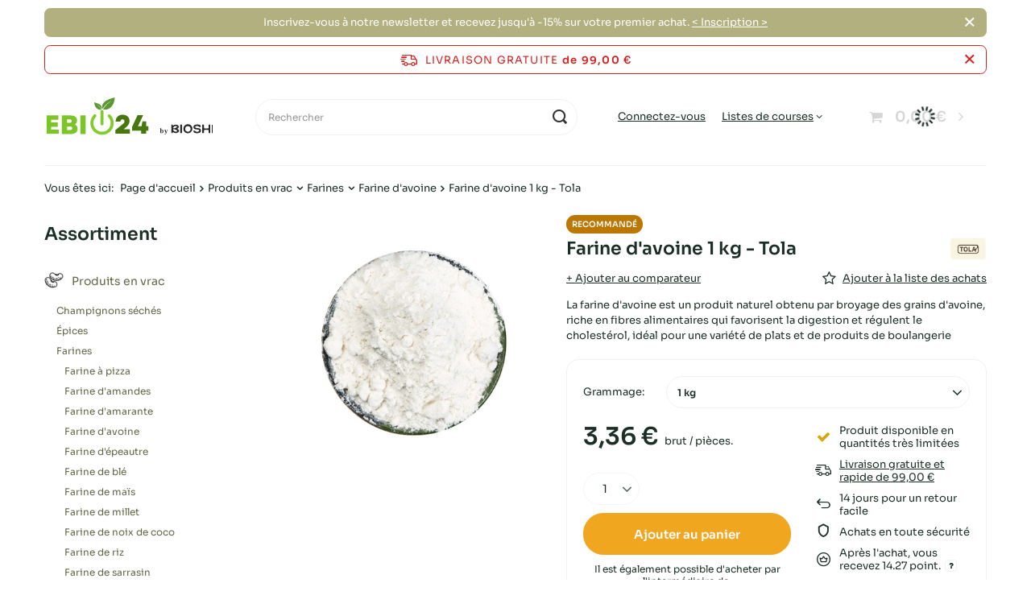

--- FILE ---
content_type: text/html; charset=utf-8
request_url: https://ebio24.fr/fr/products/farine-davoine-1-kg-tola-96353
body_size: 31822
content:
<!DOCTYPE html>
<html lang="fr" class="--freeShipping --vat --gross " ><head><link rel="preload" as="image" fetchpriority="high" href="https://static4.ebio24.fr/hpeciai/877a10575d82015a6137bf77f4cd660b/fre_pm_Farine-davoine-1-kg-Tola-96353_1.webp"><meta name="viewport" content="user-scalable=no, initial-scale = 1.0, maximum-scale = 1.0, width=device-width, viewport-fit=cover"><meta http-equiv="Content-Type" content="text/html; charset=utf-8"><meta http-equiv="X-UA-Compatible" content="IE=edge"><title>Farine d'avoine 1 kg - Tola  - TOLA Prix le plus bas, commentaires - Ebio24 online shop</title><meta name="keywords" content=""><meta name="description" content="Farine d'avoine 1 kg - Tola   ★ Remise sur les premiers achats ★ Produits naturels certifiés ★ Meilleurs prix"><link rel="icon" href="/gfx/fre/favicon.ico"><meta name="theme-color" content="#616646"><meta name="msapplication-navbutton-color" content="#616646"><meta name="apple-mobile-web-app-status-bar-style" content="#616646"><link rel="stylesheet" type="text/css" href="/gfx/fre/projector_style.css.gzip?r=1738762717"><style>
							#photos_slider[data-skeleton] .photos__link:before {
								padding-top: calc(min((450/450 * 100%), 450px));
							}
							@media (min-width: 979px) {.photos__slider[data-skeleton] .photos__figure:not(.--nav):first-child .photos__link {
								max-height: 450px;
							}}
						</style><script>var app_shop={urls:{prefix:'data="/gfx/'.replace('data="', '')+'fre/',graphql:'/graphql/v1/'},vars:{meta:{viewportContent:'initial-scale = 1.0, maximum-scale = 5.0, width=device-width, viewport-fit=cover'},priceType:'gross',priceTypeVat:true,productDeliveryTimeAndAvailabilityWithBasket:false,geoipCountryCode:'US',fairShopLogo: { enabled: false, image: '/gfx/standards/safe_light.svg'},currency:{id:'EUR',symbol:'€',country:'eu',format:'###,##0.00',beforeValue:false,space:true,decimalSeparator:',',groupingSeparator:' '},language:{id:'fre',symbol:'fr',name:'French'},omnibus:{enabled:true,rebateCodeActivate:false,hidePercentageDiscounts:false,},},txt:{priceTypeText:' brut',},fn:{},fnrun:{},files:[],graphql:{}};const getCookieByName=(name)=>{const value=`; ${document.cookie}`;const parts = value.split(`; ${name}=`);if(parts.length === 2) return parts.pop().split(';').shift();return false;};if(getCookieByName('freeeshipping_clicked')){document.documentElement.classList.remove('--freeShipping');}if(getCookieByName('rabateCode_clicked')){document.documentElement.classList.remove('--rabateCode');}function hideClosedBars(){const closedBarsArray=JSON.parse(localStorage.getItem('closedBars'))||[];if(closedBarsArray.length){const styleElement=document.createElement('style');styleElement.textContent=`${closedBarsArray.map((el)=>`#${el}`).join(',')}{display:none !important;}`;document.head.appendChild(styleElement);}}hideClosedBars();</script><meta name="robots" content="index,follow"><meta name="rating" content="general"><meta name="Author" content="Bioshi24 based on IdoSell - the best online selling solutions for your e-store (www.idosell.com/shop).">
<!-- Begin LoginOptions html -->

<style>
#client_new_social .service_item[data-name="service_Apple"]:before, 
#cookie_login_social_more .service_item[data-name="service_Apple"]:before,
.oscop_contact .oscop_login__service[data-service="Apple"]:before {
    display: block;
    height: 2.6rem;
    content: url('/gfx/standards/apple.svg?r=1743165583');
}
.oscop_contact .oscop_login__service[data-service="Apple"]:before {
    height: auto;
    transform: scale(0.8);
}
#client_new_social .service_item[data-name="service_Apple"]:has(img.service_icon):before,
#cookie_login_social_more .service_item[data-name="service_Apple"]:has(img.service_icon):before,
.oscop_contact .oscop_login__service[data-service="Apple"]:has(img.service_icon):before {
    display: none;
}
</style>

<!-- End LoginOptions html -->

<!-- Open Graph -->
<meta property="og:type" content="website"><meta property="og:url" content="https://ebio24.fr/fr/products/farine-davoine-1-kg-tola-96353
"><meta property="og:title" content="Farine d'avoine 1 kg - Tola "><meta property="og:description" content="La farine d'avoine est un produit naturel obtenu par broyage des grains d'avoine, riche en fibres alimentaires qui favorisent la digestion et régulent le cholestérol, idéal pour une variété de plats et de produits de boulangerie"><meta property="og:site_name" content="Bioshi24"><meta property="og:locale" content="fr_FR"><meta property="og:image" content="https://ebio24.fr/hpeciai/0f896cae2eda3af6559d56f86cd6216b/fre_pl_Farine-davoine-1-kg-Tola-96353_1.webp"><meta property="og:image:width" content="450"><meta property="og:image:height" content="450"><script >
window.dataLayer = window.dataLayer || [];
window.gtag = function gtag() {
dataLayer.push(arguments);
}
gtag('consent', 'default', {
'ad_storage': 'denied',
'analytics_storage': 'denied',
'ad_personalization': 'denied',
'ad_user_data': 'denied',
'wait_for_update': 500
});

gtag('set', 'ads_data_redaction', true);
</script><script id="iaiscript_1" data-requirements="W10=" data-ga4_sel="ga4script">
window.iaiscript_1 = `<${'script'}  class='google_consent_mode_update'>
gtag('consent', 'update', {
'ad_storage': 'granted',
'analytics_storage': 'granted',
'ad_personalization': 'granted',
'ad_user_data': 'granted'
});
</${'script'}>`;
</script>
<!-- End Open Graph -->

<link rel="canonical" href="https://ebio24.fr/fr/products/farine-davoine-1-kg-tola-96353" />

                <!-- Global site tag (gtag.js) -->
                <script  async src="https://www.googletagmanager.com/gtag/js?id=AW-11344517831"></script>
                <script >
                    window.dataLayer = window.dataLayer || [];
                    window.gtag = function gtag(){dataLayer.push(arguments);}
                    gtag('js', new Date());
                    
                    gtag('config', 'AW-11344517831', {"allow_enhanced_conversions":true});
gtag('config', 'G-9W4L4SRENP');

                </script>
                <link rel="stylesheet" type="text/css" href="/data/designs/67a212523b37c3.01309553_8/gfx/fre/custom.css.gzip?r=1744711802">            <!-- Google Tag Manager -->
                    <script >(function(w,d,s,l,i){w[l]=w[l]||[];w[l].push({'gtm.start':
                    new Date().getTime(),event:'gtm.js'});var f=d.getElementsByTagName(s)[0],
                    j=d.createElement(s),dl=l!='dataLayer'?'&l='+l:'';j.async=true;j.src=
                    'https://www.googletagmanager.com/gtm.js?id='+i+dl;f.parentNode.insertBefore(j,f);
                    })(window,document,'script','dataLayer','GTM-K69C78H');</script>
            <!-- End Google Tag Manager -->
<!-- Begin additional html or js -->


<!--46|10|37| modified: 2023-03-24 09:09:06-->
<style>
div#projector_price_srp_wrapper {
    display: none;
}

.projector_info__item.--stocks.projector_stocks {
    display: none;
}

</style>



<!--56|10|45| modified: 2023-07-25 15:58:27-->
<style>
#dialog_client_mail_propose1 > div > div.cn_propose_desc > div:nth-child(3) {display:none!important;}
</style>

<!-- End additional html or js -->
                <script>
                if (window.ApplePaySession && window.ApplePaySession.canMakePayments()) {
                    var applePayAvailabilityExpires = new Date();
                    applePayAvailabilityExpires.setTime(applePayAvailabilityExpires.getTime() + 2592000000); //30 days
                    document.cookie = 'applePayAvailability=yes; expires=' + applePayAvailabilityExpires.toUTCString() + '; path=/;secure;'
                    var scriptAppleJs = document.createElement('script');
                    scriptAppleJs.src = "/ajax/js/apple.js?v=3";
                    if (document.readyState === "interactive" || document.readyState === "complete") {
                          document.body.append(scriptAppleJs);
                    } else {
                        document.addEventListener("DOMContentLoaded", () => {
                            document.body.append(scriptAppleJs);
                        });  
                    }
                } else {
                    document.cookie = 'applePayAvailability=no; path=/;secure;'
                }
                </script>
                                <script>
                var listenerFn = function(event) {
                    if (event.origin !== "https://payment.idosell.com")
                        return;
                    
                    var isString = (typeof event.data === 'string' || event.data instanceof String);
                    if (!isString) return;
                    try {
                        var eventData = JSON.parse(event.data);
                    } catch (e) {
                        return;
                    }
                    if (!eventData) { return; }                                            
                    if (eventData.isError) { return; }
                    if (eventData.action != 'isReadyToPay') {return; }
                    
                    if (eventData.result.result && eventData.result.paymentMethodPresent) {
                        var googlePayAvailabilityExpires = new Date();
                        googlePayAvailabilityExpires.setTime(googlePayAvailabilityExpires.getTime() + 2592000000); //30 days
                        document.cookie = 'googlePayAvailability=yes; expires=' + googlePayAvailabilityExpires.toUTCString() + '; path=/;secure;'
                    } else {
                        document.cookie = 'googlePayAvailability=no; path=/;secure;'
                    }                                            
                }     
                if (!window.isAdded)
                {                                        
                    if (window.oldListener != null) {
                         window.removeEventListener('message', window.oldListener);
                    }                        
                    window.addEventListener('message', listenerFn);
                    window.oldListener = listenerFn;                                      
                       
                    const iframe = document.createElement('iframe');
                    iframe.src = "https://payment.idosell.com/assets/html/checkGooglePayAvailability.html?origin=https%3A%2F%2Febio24.fr";
                    iframe.style.display = 'none';                                            

                    if (document.readyState === "interactive" || document.readyState === "complete") {
                          if (!window.isAdded) {
                              window.isAdded = true;
                              document.body.append(iframe);
                          }
                    } else {
                        document.addEventListener("DOMContentLoaded", () => {
                            if (!window.isAdded) {
                              window.isAdded = true;
                              document.body.append(iframe);
                          }
                        });  
                    }  
                }
                </script>
                <script>let paypalDate = new Date();
                    paypalDate.setTime(paypalDate.getTime() + 86400000);
                    document.cookie = 'payPalAvailability_EUR=-1; expires=' + paypalDate.getTime() + '; path=/; secure';
                </script><script src="/data/gzipFile/expressCheckout.js.gz"></script></head><body><div id="container" class="projector_page container max-width-1200"><header class=" commercial_banner"><script class="ajaxLoad">app_shop.vars.vat_registered="true";app_shop.vars.currency_format="###,##0.00";app_shop.vars.currency_before_value=false;app_shop.vars.currency_space=true;app_shop.vars.symbol="€";app_shop.vars.id="EUR";app_shop.vars.baseurl="http://ebio24.fr/";app_shop.vars.sslurl="https://ebio24.fr/";app_shop.vars.curr_url="%2Ffr%2Fproducts%2Ffarine-davoine-1-kg-tola-96353";var currency_decimal_separator=',';var currency_grouping_separator=' ';app_shop.vars.blacklist_extension=["exe","com","swf","js","php"];app_shop.vars.blacklist_mime=["application/javascript","application/octet-stream","message/http","text/javascript","application/x-deb","application/x-javascript","application/x-shockwave-flash","application/x-msdownload"];app_shop.urls.contact="/fr/contact";</script><div id="viewType" style="display:none"></div><div class="bars_top bars"><div class="bars__item" id="bar39" data-close="true" style="--background-color:#b2b07e;--border-color:#b2b07e;--font-color:#ffffff;"><div class="bars__wrapper"><div class="bars__content"> Inscrivez-vous à notre newsletter et recevez jusqu'à -15% sur votre premier achat.  <a href="https://ebio24.fr/fr/newsletter.html" >< Inscription > </a></div><a href="#closeBar" class="bars__close" aria-label="Fermer"></a></div></div></div><script>document.documentElement.style.setProperty('--bars-height',`${document.querySelector('.bars_top').offsetHeight}px`);</script><div id="freeShipping" class="freeShipping"><span class="freeShipping__info">Livraison gratuite</span><strong class="freeShipping__val">
				de 
				99,00 €</strong><a href="" class="freeShipping__close" aria-label="Fermer la barre d'information"></a></div><div id="logo" class="d-flex align-items-center"><a href="https://ebio24.fr/" target="_self" aria-label="Logo de la boutique"><img src="/data/gfx/mask/fre/logo_10_big.svg" alt="ebio" width="213" height="48"></a></div><form action="https://ebio24.fr/fr/search" method="get" id="menu_search" class="menu_search"><a href="#showSearchForm" class="menu_search__mobile" aria-label="Recherche"></a><div class="menu_search__block"><div class="menu_search__item --input"><input class="menu_search__input" type="text" name="text" autocomplete="off" placeholder="Rechercher" aria-label="Rechercher"><button class="menu_search__submit" type="submit" aria-label="Recherche"></button></div><div class="menu_search__item --results search_result"></div></div></form><div id="menu_settings" class="align-items-center justify-content-center justify-content-lg-end"><div id="menu_additional"><a class="account_link" href="https://ebio24.fr/fr/login.html">Connectez-vous</a><div class="shopping_list_top" data-empty="true"><a href="https://ebio24.fr/fr/shoppinglist" class="wishlist_link slt_link --empty">Listes de courses</a><div class="slt_lists"><ul class="slt_lists__nav"><li class="slt_lists__nav_item" data-list_skeleton="true" data-list_id="true" data-shared="true"><a class="slt_lists__nav_link" data-list_href="true"><span class="slt_lists__nav_name" data-list_name="true"></span><span class="slt_lists__count" data-list_count="true">0</span></a></li><li class="slt_lists__nav_item --empty"><a class="slt_lists__nav_link --empty" href="https://ebio24.fr/fr/shoppinglist"><span class="slt_lists__nav_name" data-list_name="true">Liste d'achats</span><span class="slt_lists__count" data-list_count="true">0</span></a></li></ul></div></div></div></div><div class="shopping_list_top_mobile d-none" data-empty="true"><a href="https://ebio24.fr/fr/shoppinglist" class="sltm_link --empty"></a></div><div id="menu_basket" class="topBasket --skeleton"><a class="topBasket__sub" href="/basketedit.php" aria-label="Panier"><span class="badge badge-info"></span><strong class="topBasket__price">0,00 €</strong></a><div class="topBasket__details --products" style="display: none;"><div class="topBasket__block --labels"><label class="topBasket__item --name">Produit</label><label class="topBasket__item --sum">Quantité</label><label class="topBasket__item --prices">Prix</label></div><div class="topBasket__block --products"></div><div class="topBasket__block --oneclick topBasket_oneclick" data-lang="fre"><div class="topBasket_oneclick__label"><span class="topBasket_oneclick__text --fast">Achats rapides <strong>1-Click</strong></span><span class="topBasket_oneclick__text --registration"> (sans enregistrement)</span></div><div class="topBasket_oneclick__items"><span class="topBasket_oneclick__item --googlePay" title="Google Pay"><img class="topBasket_oneclick__icon" src="/panel/gfx/payment_forms/237.png" alt="Google Pay"></span></div></div></div><div class="topBasket__details --shipping" style="display: none;"><span class="topBasket__name">Frais de livraison de</span><span id="shipppingCost"></span></div><script>
						app_shop.vars.cache_html = true;
					</script></div><nav id="menu_categories3" class="wide"><button type="button" class="navbar-toggler" aria-label="Menu"><i class="icon-reorder"></i></button><div class="navbar-collapse" id="menu_navbar3"><ul class="navbar-nav mx-md-n2"></ul></div></nav><div id="breadcrumbs" class="breadcrumbs"><div class="back_button"><button id="back_button"><i class="icon-angle-left"></i> Dos</button></div><div class="list_wrapper"><ol><li><span>Vous êtes ici:  </span></li><li class="bc-main"><span><a href="/">Page d'accueil</a></span></li><li class="category bc-item-1 --more"><a class="category" href="/fr/menu/produits-en-vrac-17509">Produits en vrac</a><ul class="breadcrumbs__sub"><li class="breadcrumbs__item"><a class="breadcrumbs__link --link" href="/fr/menu/produits-en-vrac/champignons-seches-17530">Champignons séchés</a></li><li class="breadcrumbs__item"><a class="breadcrumbs__link --link" href="/fr/menu/produits-en-vrac/epices-17536">Épices</a></li><li class="breadcrumbs__item"><a class="breadcrumbs__link --link" href="/fr/menu/produits-en-vrac/farines-17538">Farines</a></li><li class="breadcrumbs__item"><a class="breadcrumbs__link --link" href="/fr/menu/produits-en-vrac/fruits-secs-17537">Fruits secs</a></li><li class="breadcrumbs__item"><a class="breadcrumbs__link --link" href="/fr/menu/produits-en-vrac/graines-cereales-17533">Graines, céréales</a></li><li class="breadcrumbs__item"><a class="breadcrumbs__link --link" href="/fr/menu/produits-en-vrac/gruaux-17531">Gruaux</a></li><li class="breadcrumbs__item"><a class="breadcrumbs__link --link" href="/fr/menu/produits-en-vrac/noix-17539">Noix</a></li><li class="breadcrumbs__item"><a class="breadcrumbs__link --link" href="/fr/menu/produits-en-vrac/pates-17541">Pâtes</a></li><li class="breadcrumbs__item"><a class="breadcrumbs__link --link" href="/fr/menu/produits-en-vrac/patisserie-17532">Pâtisserie</a></li><li class="breadcrumbs__item"><a class="breadcrumbs__link --link" href="/fr/menu/produits-en-vrac/plantes-legumineuses-17534">Plantes légumineuses</a></li><li class="breadcrumbs__item"><a class="breadcrumbs__link --link" href="/fr/menu/produits-en-vrac/riz-17540">Riz</a></li><li class="breadcrumbs__item"><a class="breadcrumbs__link --link" href="/fr/menu/produits-en-vrac/sucres-et-edulcorants-17535">Sucres et édulcorants</a></li></ul></li><li class="category bc-item-2 --more"><a class="category" href="/fr/menu/produits-en-vrac/farines-17538">Farines</a><ul class="breadcrumbs__sub"><li class="breadcrumbs__item"><a class="breadcrumbs__link --link" href="/fr/menu/produits-en-vrac/farines/farine-a-pizza-17700">Farine à pizza</a></li><li class="breadcrumbs__item"><a class="breadcrumbs__link --link" href="/fr/menu/produits-en-vrac/farines/farine-damandes-17689">Farine d'amandes</a></li><li class="breadcrumbs__item"><a class="breadcrumbs__link --link" href="/fr/menu/produits-en-vrac/farines/farine-damarante-17694">Farine d'amarante</a></li><li class="breadcrumbs__item"><a class="breadcrumbs__link --link" href="/fr/menu/produits-en-vrac/farines/farine-davoine-17691">Farine d'avoine</a></li><li class="breadcrumbs__item"><a class="breadcrumbs__link --link" href="/fr/menu/produits-en-vrac/farines/farine-depeautre-17690">Farine d'épeautre</a></li><li class="breadcrumbs__item"><a class="breadcrumbs__link --link" href="/fr/menu/produits-en-vrac/farines/farine-de-ble-17698">Farine de blé</a></li><li class="breadcrumbs__item"><a class="breadcrumbs__link --link" href="/fr/menu/produits-en-vrac/farines/farine-de-mais-17696">Farine de maïs</a></li><li class="breadcrumbs__item"><a class="breadcrumbs__link --link" href="/fr/menu/produits-en-vrac/farines/farine-de-millet-29611">Farine de millet </a></li><li class="breadcrumbs__item"><a class="breadcrumbs__link --link" href="/fr/menu/produits-en-vrac/farines/farine-de-noix-de-coco-17688">Farine de noix de coco</a></li><li class="breadcrumbs__item"><a class="breadcrumbs__link --link" href="/fr/menu/produits-en-vrac/farines/farine-de-riz-17692">Farine de riz</a></li><li class="breadcrumbs__item"><a class="breadcrumbs__link --link" href="/fr/menu/produits-en-vrac/farines/farine-de-sarrasin-17699">Farine de sarrasin</a></li><li class="breadcrumbs__item"><a class="breadcrumbs__link --link" href="/fr/menu/produits-en-vrac/farines/farine-de-seigle-21465">Farine de seigle</a></li><li class="breadcrumbs__item"><a class="breadcrumbs__link --link" href="/fr/menu/produits-en-vrac/farines/farine-sans-gluten-17697">Farine sans gluten</a></li><li class="breadcrumbs__item"><a class="breadcrumbs__link --link" href="/fr/menu/produits-en-vrac/farines/tapioca-17695">Tapioca</a></li><li class="breadcrumbs__item"><a class="breadcrumbs__link --link" href="/fr/menu/produits-en-vrac/farines/autres-farines-17693">Autres farines</a></li></ul></li><li class="category bc-item-3 bc-active"><a class="category" href="/fr/menu/produits-en-vrac/farines/farine-davoine-17691">Farine d'avoine</a></li><li class="bc-active bc-product-name"><span>Farine d'avoine 1 kg - Tola </span></li></ol></div></div></header><div id="layout" class="row clearfix"><aside class="col-md-3 col-xl-2"><section class="shopping_list_menu"><div class="shopping_list_menu__block --lists slm_lists" data-empty="true"><span class="slm_lists__label">Listes de courses</span><ul class="slm_lists__nav"><li class="slm_lists__nav_item" data-list_skeleton="true" data-list_id="true" data-shared="true"><a class="slm_lists__nav_link" data-list_href="true"><span class="slm_lists__nav_name" data-list_name="true"></span><span class="slm_lists__count" data-list_count="true">0</span></a></li><li class="slm_lists__nav_header"><span class="slm_lists__label">Listes de courses</span></li><li class="slm_lists__nav_item --empty"><a class="slm_lists__nav_link --empty" href="https://ebio24.fr/fr/shoppinglist"><span class="slm_lists__nav_name" data-list_name="true">Liste d'achats</span><span class="slm_lists__count" data-list_count="true">0</span></a></li></ul><a href="#manage" class="slm_lists__manage d-none align-items-center d-md-flex">Gérez vos listes</a></div><div class="shopping_list_menu__block --bought slm_bought"><a class="slm_bought__link d-flex" href="https://ebio24.fr/fr/products-bought.html">
				Liste des produits commandés jusqu'à présent
			</a></div><div class="shopping_list_menu__block --info slm_info"><strong class="slm_info__label d-block mb-3">Comment fonctionne une liste de courses ?</strong><ul class="slm_info__list"><li class="slm_info__list_item d-flex mb-3">
					Une fois connecté, vous pouvez placer et stocker les produits sur votre liste d'achats.
				</li><li class="slm_info__list_item d-flex mb-3">
					L'ajout d'un produit à votre liste de courses ne signifie pas automatiquement que vous l'avez réservé.
				</li><li class="slm_info__list_item d-flex mb-3">
					Pour les clients non connectés, la liste d'achats est stockée jusqu'à l'expiration de la session (environ 24 heures).
				</li></ul></div></section><div id="mobileCategories" class="mobileCategories"><div class="mobileCategories__item --menu"><button type="button" class="mobileCategories__link --active" data-ids="#menu_search,.shopping_list_menu,#menu_search,#menu_navbar,#menu_navbar3, #menu_blog">
                            Menu
                        </button></div><div class="mobileCategories__item --account"><button type="button" class="mobileCategories__link" data-ids="#menu_contact,#login_menu_block">
                            Compte
                        </button></div></div><div class="setMobileGrid" data-item="#menu_navbar"></div><div class="setMobileGrid" data-item="#menu_navbar3" data-ismenu1="true"></div><div class="setMobileGrid" data-item="#menu_blog"></div><div class="login_menu_block d-lg-none" id="login_menu_block"><a class="sign_in_link" href="/login.php" title=""><i class="icon-user"></i><span>Connectez-vous</span></a><a class="registration_link" href="/client-new.php?register" title=""><i class="icon-lock"></i><span>Enregistrez</span></a><a class="order_status_link" href="/order-open.php" title=""><i class="icon-globe"></i><span>Vérifier le statut de la commande</span></a></div><div class="setMobileGrid" data-item="#menu_contact"></div><div class="setMobileGrid" data-item="#menu_settings"></div><nav id="menu_categories" class="col-md-12 px-0"><h2 class="big_label"><a href="/categories.php" title="Cliquez pour voir toutes les catégories">Assortiment</a></h2><button type="button" class="navbar-toggler" aria-label="Menu"><i class="icon-reorder"></i></button><div class="navbar-collapse" id="menu_navbar"><ul class="navbar-nav"><li class="nav-item nav-open"><a  href="/fr/menu/produits-en-vrac-17509" target="_self" title="Produits en vrac" class="nav-link active nav-gfx" ><picture class="nav-picture --main --lvl1"><img alt="Produits en vrac" title="Produits en vrac" src="/data/gfx/fre/navigation/10_1_i_17509.png" loading="lazy"></picture><span class="gfx_lvl_1">Produits en vrac</span></a><ul class="navbar-subnav"><li class="nav-header"><a href="#backLink" class="nav-header__backLink"><i class="icon-angle-left"></i></a><a  href="/fr/menu/produits-en-vrac-17509" target="_self" title="Produits en vrac" class="nav-link active nav-gfx" ><picture class="nav-picture --main --lvl1"><img alt="Produits en vrac" title="Produits en vrac" src="/data/gfx/fre/navigation/10_1_i_17509.png" loading="lazy"></picture><span class="gfx_lvl_1">Produits en vrac</span></a></li><li class="nav-item"><a  href="/fr/menu/produits-en-vrac/champignons-seches-17530" target="_self" title="Champignons séchés" class="nav-link" >Champignons séchés</a></li><li class="nav-item"><a  href="/fr/menu/produits-en-vrac/epices-17536" target="_self" title="Épices" class="nav-link" >Épices</a><ul class="navbar-subsubnav"><li class="nav-header"><a href="#backLink" class="nav-header__backLink"><i class="icon-angle-left"></i></a><a  href="/fr/menu/produits-en-vrac/epices-17536" target="_self" title="Épices" class="nav-link" >Épices</a></li><li class="nav-item"><a  href="/fr/menu/produits-en-vrac/epices/bouillons-17673" target="_self" title="Bouillons" class="nav-link" >Bouillons</a></li><li class="nav-item"><a  href="/fr/menu/produits-en-vrac/epices/herbes-et-epices-17669" target="_self" title="Herbes et épices" class="nav-link" >Herbes et épices</a></li><li class="nav-item"><a  href="/fr/menu/produits-en-vrac/epices/legumes-secs-17670" target="_self" title="Légumes secs " class="nav-link" >Légumes secs </a></li><li class="nav-item"><a  href="/fr/menu/produits-en-vrac/epices/melanges-depices-17672" target="_self" title="Mélanges d'épices" class="nav-link" >Mélanges d'épices</a></li><li class="nav-item"><a  href="/fr/menu/produits-en-vrac/epices/sel-17671" target="_self" title="Sel" class="nav-link" >Sel</a></li></ul></li><li class="nav-item nav-open"><a  href="/fr/menu/produits-en-vrac/farines-17538" target="_self" title="Farines" class="nav-link active" >Farines</a><ul class="navbar-subsubnav"><li class="nav-header"><a href="#backLink" class="nav-header__backLink"><i class="icon-angle-left"></i></a><a  href="/fr/menu/produits-en-vrac/farines-17538" target="_self" title="Farines" class="nav-link active" >Farines</a></li><li class="nav-item"><a  href="/fr/menu/produits-en-vrac/farines/farine-a-pizza-17700" target="_self" title="Farine à pizza" class="nav-link" >Farine à pizza</a></li><li class="nav-item"><a  href="/fr/menu/produits-en-vrac/farines/farine-damandes-17689" target="_self" title="Farine d'amandes" class="nav-link" >Farine d'amandes</a></li><li class="nav-item"><a  href="/fr/menu/produits-en-vrac/farines/farine-damarante-17694" target="_self" title="Farine d'amarante" class="nav-link" >Farine d'amarante</a></li><li class="nav-item nav-open"><a  href="/fr/menu/produits-en-vrac/farines/farine-davoine-17691" target="_self" title="Farine d'avoine" class="nav-link active" >Farine d'avoine</a></li><li class="nav-item"><a  href="/fr/menu/produits-en-vrac/farines/farine-depeautre-17690" target="_self" title="Farine d'épeautre" class="nav-link" >Farine d'épeautre</a></li><li class="nav-item"><a  href="/fr/menu/produits-en-vrac/farines/farine-de-ble-17698" target="_self" title="Farine de blé" class="nav-link" >Farine de blé</a></li><li class="nav-item"><a  href="/fr/menu/produits-en-vrac/farines/farine-de-mais-17696" target="_self" title="Farine de maïs" class="nav-link" >Farine de maïs</a></li><li class="nav-item"><a  href="/fr/menu/produits-en-vrac/farines/farine-de-millet-29611" target="_self" title="Farine de millet " class="nav-link" >Farine de millet </a></li><li class="nav-item"><a  href="/fr/menu/produits-en-vrac/farines/farine-de-noix-de-coco-17688" target="_self" title="Farine de noix de coco" class="nav-link" >Farine de noix de coco</a></li><li class="nav-item"><a  href="/fr/menu/produits-en-vrac/farines/farine-de-riz-17692" target="_self" title="Farine de riz" class="nav-link" >Farine de riz</a></li><li class="nav-item"><a  href="/fr/menu/produits-en-vrac/farines/farine-de-sarrasin-17699" target="_self" title="Farine de sarrasin" class="nav-link" >Farine de sarrasin</a></li><li class="nav-item"><a  href="/fr/menu/produits-en-vrac/farines/farine-de-seigle-21465" target="_self" title="Farine de seigle" class="nav-link" >Farine de seigle</a></li><li class="nav-item"><a  href="/fr/menu/produits-en-vrac/farines/farine-sans-gluten-17697" target="_self" title="Farine sans gluten" class="nav-link" >Farine sans gluten</a></li><li class="nav-item"><a  href="/fr/menu/produits-en-vrac/farines/tapioca-17695" target="_self" title="Tapioca" class="nav-link" >Tapioca</a></li><li class="nav-item"><a  href="/fr/menu/produits-en-vrac/farines/autres-farines-17693" target="_self" title="Autres farines" class="nav-link" >Autres farines</a></li></ul></li><li class="nav-item"><a  href="/fr/menu/produits-en-vrac/fruits-secs-17537" target="_self" title="Fruits secs" class="nav-link" >Fruits secs</a><ul class="navbar-subsubnav"><li class="nav-header"><a href="#backLink" class="nav-header__backLink"><i class="icon-angle-left"></i></a><a  href="/fr/menu/produits-en-vrac/fruits-secs-17537" target="_self" title="Fruits secs" class="nav-link" >Fruits secs</a></li><li class="nav-item"><a  href="/fr/menu/produits-en-vrac/fruits-secs/abricots-secs-17684" target="_self" title="Abricots secs" class="nav-link" >Abricots secs</a></li><li class="nav-item"><a  href="/fr/menu/produits-en-vrac/fruits-secs/ananas-seche-17683" target="_self" title="Ananas séché" class="nav-link" >Ananas séché</a></li><li class="nav-item"><a  href="/fr/menu/produits-en-vrac/fruits-secs/bananes-sechees-17685" target="_self" title="Bananes séchées" class="nav-link" >Bananes séchées</a></li><li class="nav-item"><a  href="/fr/menu/produits-en-vrac/fruits-secs/canneberges-sechees-17679" target="_self" title="Canneberges séchées" class="nav-link" >Canneberges séchées</a></li><li class="nav-item"><a  href="/fr/menu/produits-en-vrac/fruits-secs/chips-aux-fruits-17687" target="_self" title="Chips aux fruits" class="nav-link" >Chips aux fruits</a></li><li class="nav-item"><a  href="/fr/menu/produits-en-vrac/fruits-secs/copeaux-de-noix-de-coco-17680" target="_self" title="Copeaux de noix de coco" class="nav-link" >Copeaux de noix de coco</a></li><li class="nav-item"><a  href="/fr/menu/produits-en-vrac/fruits-secs/dattes-sechees-17675" target="_self" title="Dattes séchées" class="nav-link" >Dattes séchées</a></li><li class="nav-item"><a  href="/fr/menu/produits-en-vrac/fruits-secs/figues-sechees-17682" target="_self" title="Figues séchées" class="nav-link" >Figues séchées</a></li><li class="nav-item"><a  href="/fr/menu/produits-en-vrac/fruits-secs/fruits-confits-17677" target="_self" title="Fruits confits" class="nav-link" >Fruits confits</a></li><li class="nav-item"><a  href="/fr/menu/produits-en-vrac/fruits-secs/fruits-lyophilises-17681" target="_self" title="Fruits lyophilisés" class="nav-link" >Fruits lyophilisés</a></li><li class="nav-item"><a  href="/fr/menu/produits-en-vrac/fruits-secs/mangues-sechees-17686" target="_self" title="Mangues séchées" class="nav-link" >Mangues séchées</a></li><li class="nav-item"><a  href="/fr/menu/produits-en-vrac/fruits-secs/prunes-sechees-17676" target="_self" title="Prunes séchées" class="nav-link" >Prunes séchées</a></li><li class="nav-item"><a  href="/fr/menu/produits-en-vrac/fruits-secs/raisins-secs-17678" target="_self" title="Raisins secs" class="nav-link" >Raisins secs</a></li><li class="nav-item"><a  href="/fr/menu/produits-en-vrac/fruits-secs/autres-fruits-secs-17674" target="_self" title="Autres fruits secs" class="nav-link" >Autres fruits secs</a></li></ul></li><li class="nav-item"><a  href="/fr/menu/produits-en-vrac/graines-cereales-17533" target="_self" title="Graines, céréales" class="nav-link" >Graines, céréales</a><ul class="navbar-subsubnav"><li class="nav-header"><a href="#backLink" class="nav-header__backLink"><i class="icon-angle-left"></i></a><a  href="/fr/menu/produits-en-vrac/graines-cereales-17533" target="_self" title="Graines, céréales" class="nav-link" >Graines, céréales</a></li><li class="nav-item"><a  href="/fr/menu/produits-en-vrac/graines-cereales/graines-de-chia-17651" target="_self" title="Graines de chia" class="nav-link" >Graines de chia</a></li><li class="nav-item"><a  href="/fr/menu/produits-en-vrac/graines-cereales/graines-de-citrouille-17649" target="_self" title="Graines de citrouille" class="nav-link" >Graines de citrouille</a></li><li class="nav-item"><a  href="/fr/menu/produits-en-vrac/graines-cereales/graines-de-tournesol-17653" target="_self" title="Graines de tournesol" class="nav-link" >Graines de tournesol</a></li><li class="nav-item"><a  href="/fr/menu/produits-en-vrac/graines-cereales/graines-pour-germes-17654" target="_self" title="Graines pour germes" class="nav-link" >Graines pour germes</a></li><li class="nav-item"><a  href="/fr/menu/produits-en-vrac/graines-cereales/lin-graines-de-lin-17650" target="_self" title="Lin, graines de lin" class="nav-link" >Lin, graines de lin</a></li><li class="nav-item"><a  href="/fr/menu/produits-en-vrac/graines-cereales/sesame-17652" target="_self" title="Sésame" class="nav-link" >Sésame</a></li><li class="nav-item"><a  href="/fr/menu/produits-en-vrac/graines-cereales/autres-graines-cereales-17648" target="_self" title="Autres graines, céréales" class="nav-link" >Autres graines, céréales</a></li></ul></li><li class="nav-item"><a  href="/fr/menu/produits-en-vrac/gruaux-17531" target="_self" title="Gruaux" class="nav-link" >Gruaux</a><ul class="navbar-subsubnav"><li class="nav-header"><a href="#backLink" class="nav-header__backLink"><i class="icon-angle-left"></i></a><a  href="/fr/menu/produits-en-vrac/gruaux-17531" target="_self" title="Gruaux" class="nav-link" >Gruaux</a></li><li class="nav-item"><a  href="/fr/menu/produits-en-vrac/gruaux/gruaux-depeautre-17638" target="_self" title="Gruaux d'épeautre" class="nav-link" >Gruaux d'épeautre</a></li><li class="nav-item"><a  href="/fr/menu/produits-en-vrac/gruaux/gruaux-dorge-17641" target="_self" title="Gruaux d'orge" class="nav-link" >Gruaux d'orge</a></li><li class="nav-item"><a  href="/fr/menu/produits-en-vrac/gruaux/gruaux-de-boulgour-17635" target="_self" title="Gruaux de boulgour" class="nav-link" >Gruaux de boulgour</a></li><li class="nav-item"><a  href="/fr/menu/produits-en-vrac/gruaux/gruaux-de-couscous-17637" target="_self" title="Gruaux de couscous" class="nav-link" >Gruaux de couscous</a></li><li class="nav-item"><a  href="/fr/menu/produits-en-vrac/gruaux/gruaux-de-milet-17636" target="_self" title="Gruaux de milet " class="nav-link" >Gruaux de milet </a></li><li class="nav-item"><a  href="/fr/menu/produits-en-vrac/gruaux/gruaux-de-sarrasin-17634" target="_self" title="Gruaux de sarrasin" class="nav-link" >Gruaux de sarrasin</a></li><li class="nav-item"><a  href="/fr/menu/produits-en-vrac/gruaux/quinoa-17640" target="_self" title="Quinoa" class="nav-link" >Quinoa</a></li><li class="nav-item"><a  href="/fr/menu/produits-en-vrac/gruaux/autres-gruaux-17639" target="_self" title="Autres gruaux" class="nav-link" >Autres gruaux</a></li></ul></li><li class="nav-item"><a  href="/fr/menu/produits-en-vrac/noix-17539" target="_self" title="Noix" class="nav-link" >Noix</a><ul class="navbar-subsubnav"><li class="nav-header"><a href="#backLink" class="nav-header__backLink"><i class="icon-angle-left"></i></a><a  href="/fr/menu/produits-en-vrac/noix-17539" target="_self" title="Noix" class="nav-link" >Noix</a></li><li class="nav-item"><a  href="/fr/menu/produits-en-vrac/noix/amandes-17703" target="_self" title="Amandes" class="nav-link" >Amandes</a></li><li class="nav-item"><a  href="/fr/menu/produits-en-vrac/noix/cacahuetes-28407" target="_self" title="Cacahuètes" class="nav-link" >Cacahuètes</a></li><li class="nav-item"><a  href="/fr/menu/produits-en-vrac/noix/noisettes-17704" target="_self" title="Noisettes" class="nav-link" >Noisettes</a></li><li class="nav-item"><a  href="/fr/menu/produits-en-vrac/noix/noix-de-cajou-17706" target="_self" title="Noix de cajou" class="nav-link" >Noix de cajou</a></li><li class="nav-item"><a  href="/fr/menu/produits-en-vrac/noix/noix-de-grenoble-17708" target="_self" title="Noix de Grenoble" class="nav-link" >Noix de Grenoble</a></li><li class="nav-item"><a  href="/fr/menu/produits-en-vrac/noix/noix-de-macadamia-17705" target="_self" title="Noix de macadamia" class="nav-link" >Noix de macadamia</a></li><li class="nav-item"><a  href="/fr/menu/produits-en-vrac/noix/noix-du-bresil-17709" target="_self" title="Noix du Brésil" class="nav-link" >Noix du Brésil</a></li><li class="nav-item"><a  href="/fr/menu/produits-en-vrac/noix/pistaches-17710" target="_self" title="Pistaches" class="nav-link" >Pistaches</a></li><li class="nav-item"><a  href="/fr/menu/produits-en-vrac/noix/autres-noix-17707" target="_self" title="Autres noix" class="nav-link" >Autres noix</a></li></ul></li><li class="nav-item"><a  href="/fr/menu/produits-en-vrac/pates-17541" target="_self" title="Pâtes" class="nav-link" >Pâtes</a><ul class="navbar-subsubnav"><li class="nav-header"><a href="#backLink" class="nav-header__backLink"><i class="icon-angle-left"></i></a><a  href="/fr/menu/produits-en-vrac/pates-17541" target="_self" title="Pâtes" class="nav-link" >Pâtes</a></li><li class="nav-item"><a  href="/fr/menu/produits-en-vrac/pates/nouilles-aux-oeufs-17727" target="_self" title="Nouilles aux œufs" class="nav-link" >Nouilles aux œufs</a></li><li class="nav-item"><a  href="/fr/menu/produits-en-vrac/pates/nouilles-de-konjac-17722" target="_self" title="Nouilles de konjac" class="nav-link" >Nouilles de konjac</a></li><li class="nav-item"><a  href="/fr/menu/produits-en-vrac/pates/nouilles-de-mais-17720" target="_self" title="Nouilles de maïs" class="nav-link" >Nouilles de maïs</a></li><li class="nav-item"><a  href="/fr/menu/produits-en-vrac/pates/nouilles-de-riz-17719" target="_self" title="Nouilles de riz" class="nav-link" >Nouilles de riz</a></li><li class="nav-item"><a  href="/fr/menu/produits-en-vrac/pates/nouilles-de-sarrasin-17724" target="_self" title="Nouilles de sarrasin" class="nav-link" >Nouilles de sarrasin</a></li><li class="nav-item"><a  href="/fr/menu/produits-en-vrac/pates/nouilles-spaghetti-27319" target="_self" title="Nouilles spaghetti" class="nav-link" >Nouilles spaghetti</a></li><li class="nav-item"><a  href="/fr/menu/produits-en-vrac/pates/pates-a-base-de-legumineuses-17725" target="_self" title="Pâtes à base de légumineuses" class="nav-link" >Pâtes à base de légumineuses</a></li><li class="nav-item"><a  href="/fr/menu/produits-en-vrac/pates/pates-a-lepeautre-17717" target="_self" title="Pâtes à l'épeautre" class="nav-link" >Pâtes à l'épeautre</a></li><li class="nav-item"><a  href="/fr/menu/produits-en-vrac/pates/pates-a-la-semoule-17718" target="_self" title="Pâtes à la semoule" class="nav-link" >Pâtes à la semoule</a></li><li class="nav-item"><a  href="/fr/menu/produits-en-vrac/pates/pates-au-seigle-23822" target="_self" title="Pâtes au seigle" class="nav-link" >Pâtes au seigle</a></li><li class="nav-item"><a  href="/fr/menu/produits-en-vrac/pates/pates-completes-17730" target="_self" title="Pâtes complètes" class="nav-link" >Pâtes complètes</a></li><li class="nav-item"><a  href="/fr/menu/produits-en-vrac/pates/pates-de-ble-17728" target="_self" title="Pâtes de blé" class="nav-link" >Pâtes de blé</a></li><li class="nav-item"><a  href="/fr/menu/produits-en-vrac/pates/pates-pour-enfants-17721" target="_self" title="Pâtes pour enfants" class="nav-link" >Pâtes pour enfants</a></li><li class="nav-item"><a  href="/fr/menu/produits-en-vrac/pates/pates-sans-gluten-17729" target="_self" title="Pâtes sans gluten" class="nav-link" >Pâtes sans gluten</a></li><li class="nav-item"><a  href="/fr/menu/produits-en-vrac/pates/autres-pates-17723" target="_self" title="Autres pâtes" class="nav-link" >Autres pâtes</a></li></ul></li><li class="nav-item"><a  href="/fr/menu/produits-en-vrac/patisserie-17532" target="_self" title="Pâtisserie" class="nav-link" >Pâtisserie</a><ul class="navbar-subsubnav"><li class="nav-header"><a href="#backLink" class="nav-header__backLink"><i class="icon-angle-left"></i></a><a  href="/fr/menu/produits-en-vrac/patisserie-17532" target="_self" title="Pâtisserie" class="nav-link" >Pâtisserie</a></li><li class="nav-item"><a  href="/fr/menu/produits-en-vrac/patisserie/agents-et-substances-gelifiants-17642" target="_self" title="Agents et substances gélifiants" class="nav-link" >Agents et substances gélifiants</a></li><li class="nav-item"><a  href="/fr/menu/produits-en-vrac/patisserie/aromes-alimentaires-17645" target="_self" title="Arômes alimentaires" class="nav-link" >Arômes alimentaires</a></li><li class="nav-item"><a  href="/fr/menu/produits-en-vrac/patisserie/levure-17646" target="_self" title="Levure" class="nav-link" >Levure</a></li><li class="nav-item"><a  href="/fr/menu/produits-en-vrac/patisserie/melanges-a-patisserie-17644" target="_self" title="Mélanges à pâtisserie" class="nav-link" >Mélanges à pâtisserie</a></li><li class="nav-item"><a  href="/fr/menu/produits-en-vrac/patisserie/poudre-a-lever-17647" target="_self" title="Poudre à lever" class="nav-link" >Poudre à lever</a></li><li class="nav-item"><a  href="/fr/menu/produits-en-vrac/patisserie/autres-produits-de-patisserie-17643" target="_self" title="Autres produits de pâtisserie" class="nav-link" >Autres produits de pâtisserie</a></li></ul></li><li class="nav-item"><a  href="/fr/menu/produits-en-vrac/plantes-legumineuses-17534" target="_self" title="Plantes légumineuses" class="nav-link" >Plantes légumineuses</a><ul class="navbar-subsubnav"><li class="nav-header"><a href="#backLink" class="nav-header__backLink"><i class="icon-angle-left"></i></a><a  href="/fr/menu/produits-en-vrac/plantes-legumineuses-17534" target="_self" title="Plantes légumineuses" class="nav-link" >Plantes légumineuses</a></li><li class="nav-item"><a  href="/fr/menu/produits-en-vrac/plantes-legumineuses/haricots-17656" target="_self" title="Haricots" class="nav-link" >Haricots</a></li><li class="nav-item"><a  href="/fr/menu/produits-en-vrac/plantes-legumineuses/lentilles-17658" target="_self" title="Lentilles" class="nav-link" >Lentilles</a></li><li class="nav-item"><a  href="/fr/menu/produits-en-vrac/plantes-legumineuses/pois-17657" target="_self" title="Pois" class="nav-link" >Pois</a></li><li class="nav-item"><a  href="/fr/menu/produits-en-vrac/plantes-legumineuses/pois-chiches-17655" target="_self" title="Pois chiches" class="nav-link" >Pois chiches</a></li><li class="nav-item"><a  href="/fr/menu/produits-en-vrac/plantes-legumineuses/soja-17659" target="_self" title="Soja" class="nav-link" >Soja</a></li></ul></li><li class="nav-item"><a  href="/fr/menu/produits-en-vrac/riz-17540" target="_self" title="Riz" class="nav-link" >Riz</a><ul class="navbar-subsubnav"><li class="nav-header"><a href="#backLink" class="nav-header__backLink"><i class="icon-angle-left"></i></a><a  href="/fr/menu/produits-en-vrac/riz-17540" target="_self" title="Riz" class="nav-link" >Riz</a></li><li class="nav-item"><a  href="/fr/menu/produits-en-vrac/riz/riz-au-jasmin-17715" target="_self" title="Riz au jasmin" class="nav-link" >Riz au jasmin</a></li><li class="nav-item"><a  href="/fr/menu/produits-en-vrac/riz/riz-basmati-17712" target="_self" title="Riz basmati" class="nav-link" >Riz basmati</a></li><li class="nav-item"><a  href="/fr/menu/produits-en-vrac/riz/riz-blanc-17716" target="_self" title="Riz blanc" class="nav-link" >Riz blanc</a></li><li class="nav-item"><a  href="/fr/menu/produits-en-vrac/riz/riz-brun-17714" target="_self" title="Riz brun" class="nav-link" >Riz brun</a></li><li class="nav-item"><a  href="/fr/menu/produits-en-vrac/riz/riz-noir-28415" target="_self" title="Riz noir" class="nav-link" >Riz noir</a></li><li class="nav-item"><a  href="/fr/menu/produits-en-vrac/riz/riz-rouge-17713" target="_self" title="Riz rouge" class="nav-link" >Riz rouge</a></li><li class="nav-item"><a  href="/fr/menu/produits-en-vrac/riz/autres-riz-17711" target="_self" title="Autres riz" class="nav-link" >Autres riz</a></li></ul></li><li class="nav-item"><a  href="/fr/menu/produits-en-vrac/sucres-et-edulcorants-17535" target="_self" title="Sucres et édulcorants" class="nav-link" >Sucres et édulcorants</a><ul class="navbar-subsubnav"><li class="nav-header"><a href="#backLink" class="nav-header__backLink"><i class="icon-angle-left"></i></a><a  href="/fr/menu/produits-en-vrac/sucres-et-edulcorants-17535" target="_self" title="Sucres et édulcorants" class="nav-link" >Sucres et édulcorants</a></li><li class="nav-item"><a  href="/fr/menu/produits-en-vrac/sucres-et-edulcorants/edulcorant-17666" target="_self" title="Édulcorant" class="nav-link" >Édulcorant</a></li><li class="nav-item"><a  href="/fr/menu/produits-en-vrac/sucres-et-edulcorants/erythrol-17661" target="_self" title="Erythrol" class="nav-link" >Erythrol</a></li><li class="nav-item"><a  href="/fr/menu/produits-en-vrac/sucres-et-edulcorants/stevia-17667" target="_self" title="Stevia" class="nav-link" >Stevia</a></li><li class="nav-item"><a  href="/fr/menu/produits-en-vrac/sucres-et-edulcorants/substituts-de-sucre-17668" target="_self" title="Substituts de sucre" class="nav-link" >Substituts de sucre</a></li><li class="nav-item"><a  href="/fr/menu/produits-en-vrac/sucres-et-edulcorants/sucre-de-canne-17664" target="_self" title="Sucre de canne" class="nav-link" >Sucre de canne</a></li><li class="nav-item"><a  href="/fr/menu/produits-en-vrac/sucres-et-edulcorants/sucre-de-coco-17660" target="_self" title="Sucre de coco" class="nav-link" >Sucre de coco</a></li><li class="nav-item"><a  href="/fr/menu/produits-en-vrac/sucres-et-edulcorants/sucre-vanille-17665" target="_self" title="Sucre vanillé" class="nav-link" >Sucre vanillé</a></li><li class="nav-item"><a  href="/fr/menu/produits-en-vrac/sucres-et-edulcorants/xylitol-17663" target="_self" title="Xylitol" class="nav-link" >Xylitol</a></li><li class="nav-item"><a  href="/fr/menu/produits-en-vrac/sucres-et-edulcorants/autre-17662" target="_self" title="Autre" class="nav-link" >Autre</a></li></ul></li></ul></li><li class="nav-item"><a  href="/fr/menu/superaliments-9955" target="_self" title="Superaliments" class="nav-link nav-gfx" ><picture class="nav-picture --main --lvl1"><img alt="Superaliments" title="Superaliments" src="/data/gfx/fre/navigation/10_1_i_9955.png" loading="lazy"></picture><span class="gfx_lvl_1">Superaliments</span></a><ul class="navbar-subnav"><li class="nav-header"><a href="#backLink" class="nav-header__backLink"><i class="icon-angle-left"></i></a><a  href="/fr/menu/superaliments-9955" target="_self" title="Superaliments" class="nav-link nav-gfx" ><picture class="nav-picture --main --lvl1"><img alt="Superaliments" title="Superaliments" src="/data/gfx/fre/navigation/10_1_i_9955.png" loading="lazy"></picture><span class="gfx_lvl_1">Superaliments</span></a></li><li class="nav-item"><a  href="/fr/menu/superaliments/ashwagandha-10035" target="_self" title="Ashwagandha" class="nav-link" >Ashwagandha</a></li><li class="nav-item"><a  href="/fr/menu/superaliments/baies-dacai-17518" target="_self" title="Baies d'açai" class="nav-link" >Baies d'açai</a></li><li class="nav-item"><a  href="/fr/menu/superaliments/baies-de-goji-10039" target="_self" title="Baies de Goji" class="nav-link" >Baies de Goji</a></li><li class="nav-item"><a  href="/fr/menu/superaliments/camu-camu-17520" target="_self" title="Camu Camu" class="nav-link" >Camu Camu</a></li><li class="nav-item"><a  href="/fr/menu/superaliments/chardon-17522" target="_self" title="Chardon" class="nav-link" >Chardon</a></li><li class="nav-item"><a  href="/fr/menu/superaliments/chlorella-10036" target="_self" title="Chlorella" class="nav-link" >Chlorella</a></li><li class="nav-item"><a  href="/fr/menu/superaliments/fibres-17517" target="_self" title="Fibres" class="nav-link" >Fibres</a></li><li class="nav-item"><a  href="/fr/menu/superaliments/flocons-de-levure-17524" target="_self" title="Flocons de levure" class="nav-link" >Flocons de levure</a></li><li class="nav-item"><a  href="/fr/menu/superaliments/guarana-23082" target="_self" title="Guarana" class="nav-link" >Guarana</a></li><li class="nav-item"><a  href="/fr/menu/superaliments/jeune-orge-17523" target="_self" title="Jeune orge" class="nav-link" >Jeune orge</a></li><li class="nav-item"><a  href="/fr/menu/superaliments/karob-17521" target="_self" title="Karob" class="nav-link" >Karob</a></li><li class="nav-item"><a  href="/fr/menu/superaliments/maca-10038" target="_self" title="Maca" class="nav-link" >Maca</a></li><li class="nav-item"><a  href="/fr/menu/superaliments/moringa-10040" target="_self" title="Moringa" class="nav-link" >Moringa</a></li><li class="nav-item"><a  href="/fr/menu/superaliments/mures-10041" target="_self" title="Mȗres" class="nav-link" >Mȗres</a></li><li class="nav-item"><a  href="/fr/menu/superaliments/proteines-17519" target="_self" title="Protéines" class="nav-link" >Protéines</a></li><li class="nav-item"><a  href="/fr/menu/superaliments/spiruline-10037" target="_self" title="Spiruline" class="nav-link" >Spiruline</a></li><li class="nav-item"><a  href="/fr/menu/superaliments/autres-super-aliments-10042" target="_self" title="Autres super aliments" class="nav-link" >Autres super aliments</a></li></ul></li><li class="nav-item"><a  href="/fr/menu/sante-et-beaute/complements-alimentaires-9985" target="_self" title="Compléments alimentaires" class="nav-link nav-gfx" ><picture class="nav-picture --main --lvl1"><img alt="Compléments alimentaires" title="Compléments alimentaires" src="/data/gfx/fre/navigation/10_1_i_9985.png" loading="lazy"></picture><span class="gfx_lvl_1">Compléments alimentaires</span></a></li><li class="nav-item"><a  href="/fr/menu/produits-frais-17502" target="_self" title="Produits frais" class="nav-link nav-gfx" ><picture class="nav-picture --main --lvl1"><img alt="Produits frais" title="Produits frais" src="/data/gfx/fre/navigation/10_1_i_17502.png" loading="lazy"></picture><span class="gfx_lvl_1">Produits frais</span></a><ul class="navbar-subnav"><li class="nav-header"><a href="#backLink" class="nav-header__backLink"><i class="icon-angle-left"></i></a><a  href="/fr/menu/produits-frais-17502" target="_self" title="Produits frais" class="nav-link nav-gfx" ><picture class="nav-picture --main --lvl1"><img alt="Produits frais" title="Produits frais" src="/data/gfx/fre/navigation/10_1_i_17502.png" loading="lazy"></picture><span class="gfx_lvl_1">Produits frais</span></a></li><li class="nav-item"><a  href="/fr/menu/produits-frais/lait-produits-laitiers-oeufs-9947" target="_self" title="Lait, produits laitiers, œufs" class="nav-link nav-gfx" ><picture class="nav-picture --main --lvl2"><img alt="Lait, produits laitiers, œufs" title="Lait, produits laitiers, œufs" src="/data/gfx/fre/navigation/10_1_i_9947.png" loading="lazy"></picture><span class="gfx_lvl_2">Lait, produits laitiers, œufs</span></a><ul class="navbar-subsubnav"><li class="nav-header"><a href="#backLink" class="nav-header__backLink"><i class="icon-angle-left"></i></a><a  href="/fr/menu/produits-frais/lait-produits-laitiers-oeufs-9947" target="_self" title="Lait, produits laitiers, œufs" class="nav-link nav-gfx" ><picture class="nav-picture --main --lvl2"><img alt="Lait, produits laitiers, œufs" title="Lait, produits laitiers, œufs" src="/data/gfx/fre/navigation/10_1_i_9947.png" loading="lazy"></picture><span class="gfx_lvl_2">Lait, produits laitiers, œufs</span></a></li><li class="nav-item"><a  href="/fr/menu/produits-frais/lait-produits-laitiers-oeufs/creme-10010" target="_self" title="Crème" class="nav-link" >Crème</a></li><li class="nav-item"><a  href="/fr/menu/produits-frais/lait-produits-laitiers-oeufs/desserts-lactes-17588" target="_self" title="Desserts lactés" class="nav-link" >Desserts lactés</a></li><li class="nav-item"><a  href="/fr/menu/produits-frais/lait-produits-laitiers-oeufs/fromage-blanc-et-lait-caille-10009" target="_self" title="Fromage blanc et lait caillé" class="nav-link" >Fromage blanc et lait caillé</a></li><li class="nav-item"><a  href="/fr/menu/produits-frais/lait-produits-laitiers-oeufs/fromages-10011" target="_self" title="Fromages" class="nav-link" >Fromages</a></li><li class="nav-item"><a  href="/fr/menu/produits-frais/lait-produits-laitiers-oeufs/lait-10012" target="_self" title="Lait" class="nav-link" >Lait</a></li><li class="nav-item"><a  href="/fr/menu/produits-frais/lait-produits-laitiers-oeufs/oeufs-10014" target="_self" title="Œufs" class="nav-link" >Œufs</a></li><li class="nav-item"><a  href="/fr/menu/produits-frais/lait-produits-laitiers-oeufs/yaourts-babeurre-et-kephir-10013" target="_self" title="Yaourts, babeurre et képhir" class="nav-link" >Yaourts, babeurre et képhir</a></li></ul></li><li class="nav-item"><a  href="/fr/menu/produits-frais/poissons-algues-17514" target="_self" title="Poissons, algues" class="nav-link" >Poissons, algues</a><ul class="navbar-subsubnav"><li class="nav-header"><a href="#backLink" class="nav-header__backLink"><i class="icon-angle-left"></i></a><a  href="/fr/menu/produits-frais/poissons-algues-17514" target="_self" title="Poissons, algues" class="nav-link" >Poissons, algues</a></li><li class="nav-item"><a  href="/fr/menu/produits-frais/poissons-algues/algues-17590" target="_self" title="Algues " class="nav-link" >Algues </a></li><li class="nav-item"><a  href="/fr/menu/produits-frais/poissons-algues/poisson-17589" target="_self" title="Poisson" class="nav-link" >Poisson</a></li></ul></li></ul></li><li class="nav-item"><a  href="/fr/menu/pain-9946" target="_self" title="Pain" class="nav-link nav-gfx" ><picture class="nav-picture --main --lvl1"><img alt="Pain" title="Pain" src="/data/gfx/fre/navigation/10_1_i_9946.png" loading="lazy"></picture><span class="gfx_lvl_1">Pain</span></a><ul class="navbar-subnav"><li class="nav-header"><a href="#backLink" class="nav-header__backLink"><i class="icon-angle-left"></i></a><a  href="/fr/menu/pain-9946" target="_self" title="Pain" class="nav-link nav-gfx" ><picture class="nav-picture --main --lvl1"><img alt="Pain" title="Pain" src="/data/gfx/fre/navigation/10_1_i_9946.png" loading="lazy"></picture><span class="gfx_lvl_1">Pain</span></a></li><li class="nav-item"><a  href="/fr/menu/pain/chapelure-et-enrobage-10007" target="_self" title="Chapelure et enrobage" class="nav-link" >Chapelure et enrobage</a></li><li class="nav-item"><a  href="/fr/menu/pain/gaufres-10003" target="_self" title="Gaufres" class="nav-link" >Gaufres</a></li><li class="nav-item"><a  href="/fr/menu/pain/melanges-pour-la-panification-10008" target="_self" title="Mélanges pour la panification" class="nav-link" >Mélanges pour la panification</a></li><li class="nav-item"><a  href="/fr/menu/pain/pain-10005" target="_self" title="Pain" class="nav-link" >Pain</a></li><li class="nav-item"><a  href="/fr/menu/pain/pain-croustillant-10004" target="_self" title="Pain croustillant" class="nav-link" >Pain croustillant</a></li><li class="nav-item"><a  href="/fr/menu/pain/pain-sans-gluten-17516" target="_self" title="Pain sans gluten" class="nav-link" >Pain sans gluten</a></li><li class="nav-item"><a  href="/fr/menu/pain/autres-pains-10006" target="_self" title="Autres pains" class="nav-link" >Autres pains</a></li></ul></li><li class="nav-item"><a  href="/fr/menu/petit-dejeuner-9971" target="_self" title="Petit-déjeuner" class="nav-link nav-gfx" ><picture class="nav-picture --main --lvl1"><img alt="Petit-déjeuner" title="Petit-déjeuner" src="/data/gfx/fre/navigation/10_1_i_9971.png" loading="lazy"></picture><span class="gfx_lvl_1">Petit-déjeuner</span></a><ul class="navbar-subnav"><li class="nav-header"><a href="#backLink" class="nav-header__backLink"><i class="icon-angle-left"></i></a><a  href="/fr/menu/petit-dejeuner-9971" target="_self" title="Petit-déjeuner" class="nav-link nav-gfx" ><picture class="nav-picture --main --lvl1"><img alt="Petit-déjeuner" title="Petit-déjeuner" src="/data/gfx/fre/navigation/10_1_i_9971.png" loading="lazy"></picture><span class="gfx_lvl_1">Petit-déjeuner</span></a></li><li class="nav-item"><a  href="/fr/menu/petit-dejeuner/cereales-soufflees-et-graines-10103" target="_self" title="Céréales soufflées et graines" class="nav-link" >Céréales soufflées et graines</a></li><li class="nav-item"><a  href="/fr/menu/petit-dejeuner/flocons-damandes-10107" target="_self" title="Flocons d'amandes" class="nav-link" >Flocons d'amandes</a></li><li class="nav-item"><a  href="/fr/menu/petit-dejeuner/flocons-davoine-10094" target="_self" title="Flocons d'avoine" class="nav-link" >Flocons d'avoine</a></li><li class="nav-item"><a  href="/fr/menu/petit-dejeuner/flocons-depeautre-10100" target="_self" title="Flocons d'épeautre" class="nav-link" >Flocons d'épeautre</a></li><li class="nav-item"><a  href="/fr/menu/petit-dejeuner/flocons-dorge-10102" target="_self" title="Flocons d'orge" class="nav-link" >Flocons d'orge</a></li><li class="nav-item"><a  href="/fr/menu/petit-dejeuner/flocons-de-mais-10098" target="_self" title="Flocons de maïs" class="nav-link" >Flocons de maïs</a></li><li class="nav-item"><a  href="/fr/menu/petit-dejeuner/flocons-de-riz-10106" target="_self" title="Flocons de riz" class="nav-link" >Flocons de riz</a></li><li class="nav-item"><a  href="/fr/menu/petit-dejeuner/flocons-de-sarrasin-10101" target="_self" title="Flocons de sarrasin" class="nav-link" >Flocons de sarrasin</a></li><li class="nav-item"><a  href="/fr/menu/petit-dejeuner/flocons-de-seigle-10105" target="_self" title="Flocons de seigle" class="nav-link" >Flocons de seigle</a></li><li class="nav-item"><a  href="/fr/menu/petit-dejeuner/granola-10097" target="_self" title="Granola" class="nav-link" >Granola</a></li><li class="nav-item"><a  href="/fr/menu/petit-dejeuner/muesli-10096" target="_self" title="Muesli" class="nav-link" >Muesli</a></li><li class="nav-item"><a  href="/fr/menu/petit-dejeuner/son-de-ble-10095" target="_self" title="Son de blé" class="nav-link" >Son de blé</a></li><li class="nav-item"><a  href="/fr/menu/petit-dejeuner/autres-cereales-du-petit-dejeuner-10093" target="_self" title="Autres céréales du petit-déjeuner" class="nav-link" >Autres céréales du petit-déjeuner</a></li></ul></li><li class="nav-item"><a  href="/fr/menu/preparations-et-pates-9956" target="_self" title="Préparations et pâtes" class="nav-link nav-gfx" ><picture class="nav-picture --main --lvl1"><img alt="Préparations et pâtes" title="Préparations et pâtes" src="/data/gfx/fre/navigation/10_1_i_9956.png" loading="lazy"></picture><span class="gfx_lvl_1">Préparations et pâtes</span></a><ul class="navbar-subnav"><li class="nav-header"><a href="#backLink" class="nav-header__backLink"><i class="icon-angle-left"></i></a><a  href="/fr/menu/preparations-et-pates-9956" target="_self" title="Préparations et pâtes" class="nav-link nav-gfx" ><picture class="nav-picture --main --lvl1"><img alt="Préparations et pâtes" title="Préparations et pâtes" src="/data/gfx/fre/navigation/10_1_i_9956.png" loading="lazy"></picture><span class="gfx_lvl_1">Préparations et pâtes</span></a></li><li class="nav-item"><a  href="/fr/menu/preparations-et-pates/confitures-et-miels-10047" target="_self" title="Confitures et miels" class="nav-link" >Confitures et miels</a><ul class="navbar-subsubnav"><li class="nav-header"><a href="#backLink" class="nav-header__backLink"><i class="icon-angle-left"></i></a><a  href="/fr/menu/preparations-et-pates/confitures-et-miels-10047" target="_self" title="Confitures et miels" class="nav-link" >Confitures et miels</a></li><li class="nav-item"><a  href="/fr/menu/preparations-et-pates/confitures-et-miels/confiture-10289" target="_self" title="Confiture" class="nav-link" >Confiture</a></li><li class="nav-item"><a  href="/fr/menu/preparations-et-pates/confitures-et-miels/fruits-en-saumure-17615" target="_self" title="Fruits en saumure" class="nav-link" >Fruits en saumure</a></li><li class="nav-item"><a  href="/fr/menu/preparations-et-pates/confitures-et-miels/jams-10286" target="_self" title="Jams" class="nav-link" >Jams</a></li><li class="nav-item"><a  href="/fr/menu/preparations-et-pates/confitures-et-miels/marmelades-17614" target="_self" title="Marmelades" class="nav-link" >Marmelades</a></li><li class="nav-item"><a  href="/fr/menu/preparations-et-pates/confitures-et-miels/miel-10288" target="_self" title="Miel" class="nav-link" >Miel</a></li><li class="nav-item"><a  href="/fr/menu/preparations-et-pates/confitures-et-miels/produits-de-labeille-17616" target="_self" title="Produits de l'abeille" class="nav-link" >Produits de l'abeille</a></li></ul></li><li class="nav-item"><a  href="/fr/menu/preparations-et-pates/ensilages-10043" target="_self" title="Ensilages" class="nav-link" >Ensilages</a><ul class="navbar-subsubnav"><li class="nav-header"><a href="#backLink" class="nav-header__backLink"><i class="icon-angle-left"></i></a><a  href="/fr/menu/preparations-et-pates/ensilages-10043" target="_self" title="Ensilages" class="nav-link" >Ensilages</a></li><li class="nav-item"><a  href="/fr/menu/preparations-et-pates/ensilages/bortsch-et-concentres-10268" target="_self" title="Bortsch et concentrés" class="nav-link" >Bortsch et concentrés</a></li><li class="nav-item"><a  href="/fr/menu/preparations-et-pates/ensilages/choucroute-10269" target="_self" title="Choucroute" class="nav-link" >Choucroute</a></li><li class="nav-item"><a  href="/fr/menu/preparations-et-pates/ensilages/concombres-marines-10271" target="_self" title="Concombres marinés" class="nav-link" >Concombres marinés</a></li><li class="nav-item"><a  href="/fr/menu/preparations-et-pates/ensilages/kimchi-10270" target="_self" title="Kimchi" class="nav-link" >Kimchi</a></li><li class="nav-item"><a  href="/fr/menu/preparations-et-pates/ensilages/levains-10272" target="_self" title="Levains" class="nav-link" >Levains</a></li><li class="nav-item"><a  href="/fr/menu/preparations-et-pates/ensilages/autres-ensilages-10273" target="_self" title="Autres ensilages" class="nav-link" >Autres ensilages</a></li></ul></li><li class="nav-item"><a  href="/fr/menu/preparations-et-pates/pates-10046" target="_self" title="Pâtes" class="nav-link" >Pâtes</a><ul class="navbar-subsubnav"><li class="nav-header"><a href="#backLink" class="nav-header__backLink"><i class="icon-angle-left"></i></a><a  href="/fr/menu/preparations-et-pates/pates-10046" target="_self" title="Pâtes" class="nav-link" >Pâtes</a></li><li class="nav-item"><a  href="/fr/menu/preparations-et-pates/pates/houmous-17610" target="_self" title="Houmous" class="nav-link" >Houmous</a></li><li class="nav-item"><a  href="/fr/menu/preparations-et-pates/pates/miso-10281" target="_self" title="Miso" class="nav-link" >Miso</a></li><li class="nav-item"><a  href="/fr/menu/preparations-et-pates/pates/pates-de-legumes-10283" target="_self" title="Pâtes de légumes" class="nav-link" >Pâtes de légumes</a></li><li class="nav-item"><a  href="/fr/menu/preparations-et-pates/pates/pates-de-viande-17611" target="_self" title="Pâtés de viande" class="nav-link" >Pâtés de viande</a></li><li class="nav-item"><a  href="/fr/menu/preparations-et-pates/pates/pates-sucrees-10282" target="_self" title="Pâtes sucrées" class="nav-link" >Pâtes sucrées</a></li><li class="nav-item"><a  href="/fr/menu/preparations-et-pates/pates/pates-vegetariens-17612" target="_self" title="Pâtés végétariens" class="nav-link" >Pâtés végétariens</a></li><li class="nav-item"><a  href="/fr/menu/preparations-et-pates/pates/pesto-10284" target="_self" title="Pesto" class="nav-link" >Pesto</a></li><li class="nav-item"><a  href="/fr/menu/preparations-et-pates/pates/tahini-10285" target="_self" title="Tahini" class="nav-link" >Tahini</a></li></ul></li><li class="nav-item"><a  href="/fr/menu/preparations-et-pates/pates-a-tartiner-10045" target="_self" title="Pâtes à tartiner" class="nav-link" >Pâtes à tartiner</a><ul class="navbar-subsubnav"><li class="nav-header"><a href="#backLink" class="nav-header__backLink"><i class="icon-angle-left"></i></a><a  href="/fr/menu/preparations-et-pates/pates-a-tartiner-10045" target="_self" title="Pâtes à tartiner" class="nav-link" >Pâtes à tartiner</a></li><li class="nav-item"><a  href="/fr/menu/preparations-et-pates/pates-a-tartiner/beurre-de-cacahuete-10279" target="_self" title="Beurre de cacahuète" class="nav-link" >Beurre de cacahuète</a></li><li class="nav-item"><a  href="/fr/menu/preparations-et-pates/pates-a-tartiner/creme-damandes-10278" target="_self" title="Crème d'amandes" class="nav-link" >Crème d'amandes</a></li><li class="nav-item"><a  href="/fr/menu/preparations-et-pates/pates-a-tartiner/creme-de-date-10276" target="_self" title="Crème de date" class="nav-link" >Crème de date</a></li><li class="nav-item"><a  href="/fr/menu/preparations-et-pates/pates-a-tartiner/creme-de-noix-de-coco-10277" target="_self" title="Crème de noix de coco" class="nav-link" >Crème de noix de coco</a></li><li class="nav-item"><a  href="/fr/menu/preparations-et-pates/pates-a-tartiner/cremes-a-la-pistache-31954" target="_self" title="Crèmes à la pistache" class="nav-link" >Crèmes à la pistache</a></li><li class="nav-item"><a  href="/fr/menu/preparations-et-pates/pates-a-tartiner/cremes-de-fruits-17609" target="_self" title="Crèmes de fruits" class="nav-link" >Crèmes de fruits</a></li><li class="nav-item"><a  href="/fr/menu/preparations-et-pates/pates-a-tartiner/autres-cremes-10280" target="_self" title="Autres crèmes" class="nav-link" >Autres crèmes</a></li></ul></li><li class="nav-item"><a  href="/fr/menu/preparations-et-pates/poisson-en-conserve-10044" target="_self" title="Poisson en conserve" class="nav-link" >Poisson en conserve</a><ul class="navbar-subsubnav"><li class="nav-header"><a href="#backLink" class="nav-header__backLink"><i class="icon-angle-left"></i></a><a  href="/fr/menu/preparations-et-pates/poisson-en-conserve-10044" target="_self" title="Poisson en conserve" class="nav-link" >Poisson en conserve</a></li><li class="nav-item"><a  href="/fr/menu/preparations-et-pates/poisson-en-conserve/paprikash-10274" target="_self" title="Paprikash" class="nav-link" >Paprikash</a></li><li class="nav-item"><a  href="/fr/menu/preparations-et-pates/poisson-en-conserve/pates-de-poisson-17608" target="_self" title="Pâtes de poisson" class="nav-link" >Pâtes de poisson</a></li><li class="nav-item"><a  href="/fr/menu/preparations-et-pates/poisson-en-conserve/poisson-en-conserve-10275" target="_self" title="Poisson en conserve" class="nav-link" >Poisson en conserve</a></li></ul></li><li class="nav-item"><a  href="/fr/menu/preparations-et-pates/preparations-a-base-de-legumes-10048" target="_self" title="Préparations à base de légumes" class="nav-link" >Préparations à base de légumes</a><ul class="navbar-subsubnav"><li class="nav-header"><a href="#backLink" class="nav-header__backLink"><i class="icon-angle-left"></i></a><a  href="/fr/menu/preparations-et-pates/preparations-a-base-de-legumes-10048" target="_self" title="Préparations à base de légumes" class="nav-link" >Préparations à base de légumes</a></li><li class="nav-item"><a  href="/fr/menu/preparations-et-pates/preparations-a-base-de-legumes/concombres-en-conserve-17617" target="_self" title="Concombres en conserve" class="nav-link" >Concombres en conserve</a></li><li class="nav-item"><a  href="/fr/menu/preparations-et-pates/preparations-a-base-de-legumes/haricots-10290" target="_self" title="Haricots" class="nav-link" >Haricots</a></li><li class="nav-item"><a  href="/fr/menu/preparations-et-pates/preparations-a-base-de-legumes/mais-27317" target="_self" title="Maïs" class="nav-link" >Maïs</a></li><li class="nav-item"><a  href="/fr/menu/preparations-et-pates/preparations-a-base-de-legumes/olives-10292" target="_self" title="Olives" class="nav-link" >Olives</a></li><li class="nav-item"><a  href="/fr/menu/preparations-et-pates/preparations-a-base-de-legumes/passata-10294" target="_self" title="Passata" class="nav-link" >Passata</a></li><li class="nav-item"><a  href="/fr/menu/preparations-et-pates/preparations-a-base-de-legumes/pois-10291" target="_self" title="Pois" class="nav-link" >Pois</a></li><li class="nav-item"><a  href="/fr/menu/preparations-et-pates/preparations-a-base-de-legumes/poivrons-10293" target="_self" title="Poivrons" class="nav-link" >Poivrons</a></li><li class="nav-item"><a  href="/fr/menu/preparations-et-pates/preparations-a-base-de-legumes/tomates-sechees-10296" target="_self" title="Tomates séchées" class="nav-link" >Tomates séchées</a></li><li class="nav-item"><a  href="/fr/menu/preparations-et-pates/preparations-a-base-de-legumes/autres-conserves-de-legumes-10297" target="_self" title="Autres conserves de légumes" class="nav-link" >Autres conserves de légumes</a></li><li class="nav-item"><a  href="/fr/menu/preparations-et-pates/preparations-a-base-de-legumes/autres-produits-de-tomates-10295" target="_self" title="Autres produits de tomates" class="nav-link" >Autres produits de tomates</a></li></ul></li></ul></li><li class="nav-item"><a  href="/fr/menu/graisses-et-vinaigres-17507" target="_self" title="Graisses et vinaigres" class="nav-link nav-gfx" ><picture class="nav-picture --main --lvl1"><img alt="Graisses et vinaigres" title="Graisses et vinaigres" src="/data/gfx/fre/navigation/10_1_i_17507.png" loading="lazy"></picture><span class="gfx_lvl_1">Graisses et vinaigres</span></a><ul class="navbar-subnav"><li class="nav-header"><a href="#backLink" class="nav-header__backLink"><i class="icon-angle-left"></i></a><a  href="/fr/menu/graisses-et-vinaigres-17507" target="_self" title="Graisses et vinaigres" class="nav-link nav-gfx" ><picture class="nav-picture --main --lvl1"><img alt="Graisses et vinaigres" title="Graisses et vinaigres" src="/data/gfx/fre/navigation/10_1_i_17507.png" loading="lazy"></picture><span class="gfx_lvl_1">Graisses et vinaigres</span></a></li><li class="nav-item"><a  href="/fr/menu/graisses-et-vinaigres/graisses-17527" target="_self" title="Graisses" class="nav-link" >Graisses</a><ul class="navbar-subsubnav"><li class="nav-header"><a href="#backLink" class="nav-header__backLink"><i class="icon-angle-left"></i></a><a  href="/fr/menu/graisses-et-vinaigres/graisses-17527" target="_self" title="Graisses" class="nav-link" >Graisses</a></li><li class="nav-item"><a  href="/fr/menu/graisses-et-vinaigres/graisses/-huiles-17620" target="_self" title=" Huiles " class="nav-link" > Huiles </a></li><li class="nav-item"><a  href="/fr/menu/graisses-et-vinaigres/graisses/beurres-17619" target="_self" title="Beurres" class="nav-link" >Beurres</a></li><li class="nav-item"><a  href="/fr/menu/graisses-et-vinaigres/graisses/huiles-dolive-17621" target="_self" title="Huiles d’olive" class="nav-link" >Huiles d’olive</a></li><li class="nav-item"><a  href="/fr/menu/graisses-et-vinaigres/graisses/margarines-17618" target="_self" title="Margarines" class="nav-link" >Margarines</a></li></ul></li><li class="nav-item"><a  href="/fr/menu/graisses-et-vinaigres/vinaigres-17526" target="_self" title="Vinaigres" class="nav-link" >Vinaigres</a></li></ul></li><li class="nav-item"><a  href="/fr/menu/plats-prepares-et-sauces-17508" target="_self" title="Plats préparés et sauces" class="nav-link nav-gfx" ><picture class="nav-picture --main --lvl1"><img alt="Plats préparés et sauces" title="Plats préparés et sauces" src="/data/gfx/fre/navigation/10_1_i_17508.png" loading="lazy"></picture><span class="gfx_lvl_1">Plats préparés et sauces</span></a><ul class="navbar-subnav"><li class="nav-header"><a href="#backLink" class="nav-header__backLink"><i class="icon-angle-left"></i></a><a  href="/fr/menu/plats-prepares-et-sauces-17508" target="_self" title="Plats préparés et sauces" class="nav-link nav-gfx" ><picture class="nav-picture --main --lvl1"><img alt="Plats préparés et sauces" title="Plats préparés et sauces" src="/data/gfx/fre/navigation/10_1_i_17508.png" loading="lazy"></picture><span class="gfx_lvl_1">Plats préparés et sauces</span></a></li><li class="nav-item"><a  href="/fr/menu/plats-prepares-et-sauces/repas-prepares-17528" target="_self" title="Repas préparés" class="nav-link" >Repas préparés</a><ul class="navbar-subsubnav"><li class="nav-header"><a href="#backLink" class="nav-header__backLink"><i class="icon-angle-left"></i></a><a  href="/fr/menu/plats-prepares-et-sauces/repas-prepares-17528" target="_self" title="Repas préparés" class="nav-link" >Repas préparés</a></li><li class="nav-item"><a  href="/fr/menu/plats-prepares-et-sauces/repas-prepares/plats-a-rechauffer-17623" target="_self" title="Plats à réchauffer" class="nav-link" >Plats à réchauffer</a></li><li class="nav-item"><a  href="/fr/menu/plats-prepares-et-sauces/repas-prepares/plats-en-bocal-et-en-boite-17622" target="_self" title="Plats en bocal et en boîte" class="nav-link" >Plats en bocal et en boîte</a></li><li class="nav-item"><a  href="/fr/menu/plats-prepares-et-sauces/repas-prepares/soupes-17626" target="_self" title="Soupes" class="nav-link" >Soupes</a></li></ul></li><li class="nav-item"><a  href="/fr/menu/plats-prepares-et-sauces/sauces-17529" target="_self" title="Sauces" class="nav-link" >Sauces</a><ul class="navbar-subsubnav"><li class="nav-header"><a href="#backLink" class="nav-header__backLink"><i class="icon-angle-left"></i></a><a  href="/fr/menu/plats-prepares-et-sauces/sauces-17529" target="_self" title="Sauces" class="nav-link" >Sauces</a></li><li class="nav-item"><a  href="/fr/menu/plats-prepares-et-sauces/sauces/ketchup-17633" target="_self" title="Ketchup" class="nav-link" >Ketchup</a></li><li class="nav-item"><a  href="/fr/menu/plats-prepares-et-sauces/sauces/mayonnaise-17632" target="_self" title="Mayonnaise" class="nav-link" >Mayonnaise</a></li><li class="nav-item"><a  href="/fr/menu/plats-prepares-et-sauces/sauces/moutardes-17627" target="_self" title="Moutardes" class="nav-link" >Moutardes</a></li><li class="nav-item"><a  href="/fr/menu/plats-prepares-et-sauces/sauces/sauces-de-soja-17630" target="_self" title="Sauces de soja" class="nav-link" >Sauces de soja</a></li><li class="nav-item"><a  href="/fr/menu/plats-prepares-et-sauces/sauces/sauces-pour-salades-et-legumes-17631" target="_self" title="Sauces pour salades et légumes" class="nav-link" >Sauces pour salades et légumes</a></li><li class="nav-item"><a  href="/fr/menu/plats-prepares-et-sauces/sauces/sauces-tomate-17628" target="_self" title="Sauces tomate" class="nav-link" >Sauces tomate</a></li><li class="nav-item"><a  href="/fr/menu/plats-prepares-et-sauces/sauces/autres-sauces-17629" target="_self" title="Autres sauces" class="nav-link" >Autres sauces</a></li></ul></li></ul></li><li class="nav-item"><a  href="/fr/menu/boissons-9940" target="_self" title="Boissons" class="nav-link nav-gfx" ><picture class="nav-picture --main --lvl1"><img alt="Boissons" title="Boissons" src="/data/gfx/fre/navigation/10_1_i_9940.png" loading="lazy"></picture><span class="gfx_lvl_1">Boissons</span></a><ul class="navbar-subnav"><li class="nav-header"><a href="#backLink" class="nav-header__backLink"><i class="icon-angle-left"></i></a><a  href="/fr/menu/boissons-9940" target="_self" title="Boissons" class="nav-link nav-gfx" ><picture class="nav-picture --main --lvl1"><img alt="Boissons" title="Boissons" src="/data/gfx/fre/navigation/10_1_i_9940.png" loading="lazy"></picture><span class="gfx_lvl_1">Boissons</span></a></li><li class="nav-item"><a  href="/fr/menu/boissons/bieres-et-vins-sans-alcool-9957" target="_self" title="Bières et vins sans alcool" class="nav-link" >Bières et vins sans alcool</a></li><li class="nav-item"><a  href="/fr/menu/boissons/boissons-vegetales-9962" target="_self" title="Boissons végétales" class="nav-link" >Boissons végétales</a><ul class="navbar-subsubnav"><li class="nav-header"><a href="#backLink" class="nav-header__backLink"><i class="icon-angle-left"></i></a><a  href="/fr/menu/boissons/boissons-vegetales-9962" target="_self" title="Boissons végétales" class="nav-link" >Boissons végétales</a></li><li class="nav-item"><a  href="/fr/menu/boissons/boissons-vegetales/boissons-a-base-de-riz-10061" target="_self" title="Boissons à base de riz" class="nav-link" >Boissons à base de riz</a></li><li class="nav-item"><a  href="/fr/menu/boissons/boissons-vegetales/boissons-a-lavoine-10058" target="_self" title="Boissons à l'avoine" class="nav-link" >Boissons à l'avoine</a></li><li class="nav-item"><a  href="/fr/menu/boissons/boissons-vegetales/boissons-a-lepeautre-10064" target="_self" title="Boissons à l'épeautre" class="nav-link" >Boissons à l'épeautre</a></li><li class="nav-item"><a  href="/fr/menu/boissons/boissons-vegetales/boissons-a-la-noix-de-coco-10063" target="_self" title="Boissons à la noix de coco" class="nav-link" >Boissons à la noix de coco</a></li><li class="nav-item"><a  href="/fr/menu/boissons/boissons-vegetales/boissons-au-soja-10062" target="_self" title="Boissons au soja" class="nav-link" >Boissons au soja</a></li><li class="nav-item"><a  href="/fr/menu/boissons/boissons-vegetales/boissons-aux-amandes-10059" target="_self" title="Boissons aux amandes" class="nav-link" >Boissons aux amandes</a></li><li class="nav-item"><a  href="/fr/menu/boissons/boissons-vegetales/boissons-en-dents-de-scie-10060" target="_self" title="Boissons en dents de scie" class="nav-link" >Boissons en dents de scie</a></li><li class="nav-item"><a  href="/fr/menu/boissons/boissons-vegetales/autres-boissons-vegetales-10065" target="_self" title="Autres boissons végétales" class="nav-link" >Autres boissons végétales</a></li></ul></li><li class="nav-item"><a  href="/fr/menu/boissons/boissons-au-the-9960" target="_self" title="Boissons au thé" class="nav-link" >Boissons au thé</a><ul class="navbar-subsubnav"><li class="nav-header"><a href="#backLink" class="nav-header__backLink"><i class="icon-angle-left"></i></a><a  href="/fr/menu/boissons/boissons-au-the-9960" target="_self" title="Boissons au thé" class="nav-link" >Boissons au thé</a></li><li class="nav-item"><a  href="/fr/menu/boissons/boissons-au-the/bombilla-10050" target="_self" title="Bombilla" class="nav-link" >Bombilla</a></li><li class="nav-item"><a  href="/fr/menu/boissons/boissons-au-the/kombucha-10049" target="_self" title="Kombucha" class="nav-link" >Kombucha</a></li><li class="nav-item"><a  href="/fr/menu/boissons/boissons-au-the/matcha-21455" target="_self" title="Matcha" class="nav-link" >Matcha</a></li><li class="nav-item"><a  href="/fr/menu/boissons/boissons-au-the/autres-boissons-a-base-de-the-10051" target="_self" title="Autres boissons à base de thé" class="nav-link" >Autres boissons à base de thé</a></li></ul></li><li class="nav-item"><a  href="/fr/menu/boissons/boissons-probiotiques-17511" target="_self" title="Boissons probiotiques" class="nav-link" >Boissons probiotiques</a></li><li class="nav-item"><a  href="/fr/menu/boissons/boissons-rafraichissantes-9961" target="_self" title="Boissons rafraîchissantes" class="nav-link" >Boissons rafraîchissantes</a><ul class="navbar-subsubnav"><li class="nav-header"><a href="#backLink" class="nav-header__backLink"><i class="icon-angle-left"></i></a><a  href="/fr/menu/boissons/boissons-rafraichissantes-9961" target="_self" title="Boissons rafraîchissantes" class="nav-link" >Boissons rafraîchissantes</a></li><li class="nav-item"><a  href="/fr/menu/boissons/boissons-rafraichissantes/acide-de-pain-10054" target="_self" title="Acide de pain" class="nav-link" >Acide de pain</a></li><li class="nav-item"><a  href="/fr/menu/boissons/boissons-rafraichissantes/boissons-a-laloe-vera-17561" target="_self" title="Boissons à l'aloe vera" class="nav-link" >Boissons à l'aloe vera</a></li><li class="nav-item"><a  href="/fr/menu/boissons/boissons-rafraichissantes/boissons-electrolytiques-21456" target="_self" title="Boissons électrolytiques" class="nav-link" >Boissons électrolytiques</a></li><li class="nav-item"><a  href="/fr/menu/boissons/boissons-rafraichissantes/boissons-gazeuses-17559" target="_self" title="Boissons gazeuses" class="nav-link" >Boissons gazeuses</a></li><li class="nav-item"><a  href="/fr/menu/boissons/boissons-rafraichissantes/boissons-isotoniques-10053" target="_self" title="Boissons isotoniques" class="nav-link" >Boissons isotoniques</a></li><li class="nav-item"><a  href="/fr/menu/boissons/boissons-rafraichissantes/cola-17558" target="_self" title="Cola" class="nav-link" >Cola</a></li><li class="nav-item"><a  href="/fr/menu/boissons/boissons-rafraichissantes/eaux-aromatisees-10056" target="_self" title="Eaux aromatisées" class="nav-link" >Eaux aromatisées</a></li><li class="nav-item"><a  href="/fr/menu/boissons/boissons-rafraichissantes/limonades-10055" target="_self" title="Limonades" class="nav-link" >Limonades</a></li><li class="nav-item"><a  href="/fr/menu/boissons/boissons-rafraichissantes/podiwek-17560" target="_self" title="Podiwek" class="nav-link" >Podiwek</a></li><li class="nav-item"><a  href="/fr/menu/boissons/boissons-rafraichissantes/autres-boissons-rafraichissantes-10057" target="_self" title="Autres boissons rafraîchissantes" class="nav-link" >Autres boissons rafraîchissantes</a></li></ul></li><li class="nav-item"><a  href="/fr/menu/boissons/boissons-instantanees-9963" target="_self" title="Boissons instantanées" class="nav-link" >Boissons instantanées</a><ul class="navbar-subsubnav"><li class="nav-header"><a href="#backLink" class="nav-header__backLink"><i class="icon-angle-left"></i></a><a  href="/fr/menu/boissons/boissons-instantanees-9963" target="_self" title="Boissons instantanées" class="nav-link" >Boissons instantanées</a></li><li class="nav-item"><a  href="/fr/menu/boissons/boissons-instantanees/boissons-en-poudre-10067" target="_self" title="Boissons en poudre" class="nav-link" >Boissons en poudre</a></li><li class="nav-item"><a  href="/fr/menu/boissons/boissons-instantanees/boissons-proteinees-10068" target="_self" title="Boissons protéinées" class="nav-link" >Boissons protéinées</a></li><li class="nav-item"><a  href="/fr/menu/boissons/boissons-instantanees/cacao-10066" target="_self" title="Cacao" class="nav-link" >Cacao</a></li><li class="nav-item"><a  href="/fr/menu/boissons/boissons-instantanees/chocolat-a-boire-17562" target="_self" title="Chocolat à boire" class="nav-link" >Chocolat à boire</a></li></ul></li><li class="nav-item"><a  href="/fr/menu/boissons/eaux-9959" target="_self" title="Eaux" class="nav-link" >Eaux</a></li><li class="nav-item"><a  href="/fr/menu/boissons/jus-de-fruits-9966" target="_self" title="Jus de fruits" class="nav-link" >Jus de fruits</a><ul class="navbar-subsubnav"><li class="nav-header"><a href="#backLink" class="nav-header__backLink"><i class="icon-angle-left"></i></a><a  href="/fr/menu/boissons/jus-de-fruits-9966" target="_self" title="Jus de fruits" class="nav-link" >Jus de fruits</a></li><li class="nav-item"><a  href="/fr/menu/boissons/jus-de-fruits/jus-de-fruits-10069" target="_self" title="Jus de fruits" class="nav-link" >Jus de fruits</a></li><li class="nav-item"><a  href="/fr/menu/boissons/jus-de-fruits/jus-de-legumes-10070" target="_self" title="Jus de légumes" class="nav-link" >Jus de légumes</a></li><li class="nav-item"><a  href="/fr/menu/boissons/jus-de-fruits/jus-de-legumes-marines-10071" target="_self" title="Jus de légumes marinés" class="nav-link" >Jus de légumes marinés</a></li></ul></li><li class="nav-item"><a  href="/fr/menu/boissons/nectars-9964" target="_self" title="Nectars" class="nav-link" >Nectars</a></li><li class="nav-item"><a  href="/fr/menu/boissons/shots-vitamines-9965" target="_self" title="Shots vitaminés" class="nav-link" >Shots vitaminés</a></li><li class="nav-item"><a  href="/fr/menu/boissons/sirops-9958" target="_self" title="Sirops" class="nav-link" >Sirops</a></li><li class="nav-item"><a  href="/fr/menu/boissons/smoothies-et-cocktails-17512" target="_self" title="Smoothies et cocktails" class="nav-link" >Smoothies et cocktails</a></li></ul></li><li class="nav-item"><a  href="/fr/menu/thes-et-cafes-9952" target="_self" title="Thés et cafés" class="nav-link nav-gfx" ><picture class="nav-picture --main --lvl1"><img alt="Thés et cafés" title="Thés et cafés" src="/data/gfx/fre/navigation/10_1_i_9952.png" loading="lazy"></picture><span class="gfx_lvl_1">Thés et cafés</span></a><ul class="navbar-subnav"><li class="nav-header"><a href="#backLink" class="nav-header__backLink"><i class="icon-angle-left"></i></a><a  href="/fr/menu/thes-et-cafes-9952" target="_self" title="Thés et cafés" class="nav-link nav-gfx" ><picture class="nav-picture --main --lvl1"><img alt="Thés et cafés" title="Thés et cafés" src="/data/gfx/fre/navigation/10_1_i_9952.png" loading="lazy"></picture><span class="gfx_lvl_1">Thés et cafés</span></a></li><li class="nav-item"><a  href="/fr/menu/thes-et-cafes/cafes-10028" target="_self" title="Cafés" class="nav-link" >Cafés</a><ul class="navbar-subsubnav"><li class="nav-header"><a href="#backLink" class="nav-header__backLink"><i class="icon-angle-left"></i></a><a  href="/fr/menu/thes-et-cafes/cafes-10028" target="_self" title="Cafés" class="nav-link" >Cafés</a></li><li class="nav-item"><a  href="/fr/menu/thes-et-cafes/cafes/cafe-chicoree-10238" target="_self" title="Café - chicorée" class="nav-link" >Café - chicorée</a></li><li class="nav-item"><a  href="/fr/menu/thes-et-cafes/cafes/cafe-decafeine-10241" target="_self" title="Café décaféiné" class="nav-link" >Café décaféiné</a></li><li class="nav-item"><a  href="/fr/menu/thes-et-cafes/cafes/cafe-moulu-10240" target="_self" title="Café moulu" class="nav-link" >Café moulu</a></li><li class="nav-item"><a  href="/fr/menu/thes-et-cafes/cafes/cafe-soluble-10239" target="_self" title="Café soluble" class="nav-link" >Café soluble</a></li><li class="nav-item"><a  href="/fr/menu/thes-et-cafes/cafes/grains-de-cafe-10237" target="_self" title="Grains de café" class="nav-link" >Grains de café</a></li><li class="nav-item"><a  href="/fr/menu/thes-et-cafes/cafes/autre-10242" target="_self" title="Autre" class="nav-link" >Autre</a></li></ul></li><li class="nav-item"><a  href="/fr/menu/thes-et-cafes/thes-10029" target="_self" title="Thés" class="nav-link" >Thés</a><ul class="navbar-subsubnav"><li class="nav-header"><a href="#backLink" class="nav-header__backLink"><i class="icon-angle-left"></i></a><a  href="/fr/menu/thes-et-cafes/thes-10029" target="_self" title="Thés" class="nav-link" >Thés</a></li><li class="nav-item"><a  href="/fr/menu/thes-et-cafes/thes/earl-grey-10252" target="_self" title="Earl Grey" class="nav-link" >Earl Grey</a></li><li class="nav-item"><a  href="/fr/menu/thes-et-cafes/thes/roibos-10245" target="_self" title="Roibos" class="nav-link" >Roibos</a></li><li class="nav-item"><a  href="/fr/menu/thes-et-cafes/thes/services-a-the-10243" target="_self" title="Services à thé" class="nav-link" >Services à thé</a></li><li class="nav-item"><a  href="/fr/menu/thes-et-cafes/thes/the-aux-fruits-10249" target="_self" title="Thé aux fruits" class="nav-link" >Thé aux fruits</a></li><li class="nav-item"><a  href="/fr/menu/thes-et-cafes/thes/the-blanc-10251" target="_self" title="Thé blanc" class="nav-link" >Thé blanc</a></li><li class="nav-item"><a  href="/fr/menu/thes-et-cafes/thes/the-noir-10250" target="_self" title="Thé noir" class="nav-link" >Thé noir</a></li><li class="nav-item"><a  href="/fr/menu/thes-et-cafes/thes/the-vert-10248" target="_self" title="Thé vert" class="nav-link" >Thé vert</a></li><li class="nav-item"><a  href="/fr/menu/thes-et-cafes/thes/thes-pour-enfants-10253" target="_self" title="Thés pour enfants" class="nav-link" >Thés pour enfants</a></li><li class="nav-item"><a  href="/fr/menu/thes-et-cafes/thes/tisane-10247" target="_self" title="Tisane" class="nav-link" >Tisane</a></li><li class="nav-item"><a  href="/fr/menu/thes-et-cafes/thes/yerba-mate-10244" target="_self" title="Yerba Mate" class="nav-link" >Yerba Mate</a></li><li class="nav-item"><a  href="/fr/menu/thes-et-cafes/thes/autre-10246" target="_self" title="Autre" class="nav-link" >Autre</a></li></ul></li></ul></li><li class="nav-item"><a  href="/fr/menu/sucreries-et-snacks-9953" target="_self" title="Sucreries et snacks" class="nav-link nav-gfx" ><picture class="nav-picture --main --lvl1"><img alt="Sucreries et snacks" title="Sucreries et snacks" src="/data/gfx/fre/navigation/10_1_i_9953.png" loading="lazy"></picture><span class="gfx_lvl_1">Sucreries et snacks</span></a><ul class="navbar-subnav"><li class="nav-header"><a href="#backLink" class="nav-header__backLink"><i class="icon-angle-left"></i></a><a  href="/fr/menu/sucreries-et-snacks-9953" target="_self" title="Sucreries et snacks" class="nav-link nav-gfx" ><picture class="nav-picture --main --lvl1"><img alt="Sucreries et snacks" title="Sucreries et snacks" src="/data/gfx/fre/navigation/10_1_i_9953.png" loading="lazy"></picture><span class="gfx_lvl_1">Sucreries et snacks</span></a></li><li class="nav-item"><a  href="/fr/menu/sucreries-et-snacks/desserts-10031" target="_self" title="Desserts" class="nav-link" >Desserts</a><ul class="navbar-subsubnav"><li class="nav-header"><a href="#backLink" class="nav-header__backLink"><i class="icon-angle-left"></i></a><a  href="/fr/menu/sucreries-et-snacks/desserts-10031" target="_self" title="Desserts" class="nav-link" >Desserts</a></li><li class="nav-item"><a  href="/fr/menu/sucreries-et-snacks/desserts/desserts-pour-enfants-17604" target="_self" title="Desserts pour enfants" class="nav-link" >Desserts pour enfants</a></li><li class="nav-item"><a  href="/fr/menu/sucreries-et-snacks/desserts/gelees-de-fruits-10261" target="_self" title="Gelées de fruits" class="nav-link" >Gelées de fruits</a></li><li class="nav-item"><a  href="/fr/menu/sucreries-et-snacks/desserts/kisiels-21464" target="_self" title="Kisiels" class="nav-link" >Kisiels</a></li><li class="nav-item"><a  href="/fr/menu/sucreries-et-snacks/desserts/mousses-de-fruits-17606" target="_self" title="Mousses de fruits" class="nav-link" >Mousses de fruits</a></li><li class="nav-item"><a  href="/fr/menu/sucreries-et-snacks/desserts/puddings-10263" target="_self" title="Puddings" class="nav-link" >Puddings</a></li><li class="nav-item"><a  href="/fr/menu/sucreries-et-snacks/desserts/autres-desserts-17607" target="_self" title="Autres desserts" class="nav-link" >Autres desserts</a></li></ul></li><li class="nav-item"><a  href="/fr/menu/sucreries-et-snacks/en-cas-sains-10034" target="_self" title="En-cas sains" class="nav-link" >En-cas sains</a></li><li class="nav-item"><a  href="/fr/menu/sucreries-et-snacks/en-cas-sales-10033" target="_self" title="En-cas salés" class="nav-link" >En-cas salés</a><ul class="navbar-subsubnav"><li class="nav-header"><a href="#backLink" class="nav-header__backLink"><i class="icon-angle-left"></i></a><a  href="/fr/menu/sucreries-et-snacks/en-cas-sales-10033" target="_self" title="En-cas salés" class="nav-link" >En-cas salés</a></li><li class="nav-item"><a  href="/fr/menu/sucreries-et-snacks/en-cas-sales/batonnets-10267" target="_self" title="Bâtonnets" class="nav-link" >Bâtonnets</a></li><li class="nav-item"><a  href="/fr/menu/sucreries-et-snacks/en-cas-sales/chips-10265" target="_self" title="Chips" class="nav-link" >Chips</a></li><li class="nav-item"><a  href="/fr/menu/sucreries-et-snacks/en-cas-sales/crisps-10266" target="_self" title="Crisps" class="nav-link" >Crisps</a></li><li class="nav-item"><a  href="/fr/menu/sucreries-et-snacks/en-cas-sales/en-cas-sans-gluten-29743" target="_self" title="En-cas sans gluten" class="nav-link" >En-cas sans gluten</a></li><li class="nav-item"><a  href="/fr/menu/sucreries-et-snacks/en-cas-sales/pop-corn-33305" target="_self" title="Pop-corn" class="nav-link" >Pop-corn</a></li><li class="nav-item"><a  href="/fr/menu/sucreries-et-snacks/en-cas-sales/snacks-croustillants-33306" target="_self" title="Snacks croustillants" class="nav-link" >Snacks croustillants</a></li></ul></li><li class="nav-item"><a  href="/fr/menu/sucreries-et-snacks/en-cas-sucres-10032" target="_self" title="En-cas sucrés" class="nav-link" >En-cas sucrés</a><ul class="navbar-subsubnav"><li class="nav-header"><a href="#backLink" class="nav-header__backLink"><i class="icon-angle-left"></i></a><a  href="/fr/menu/sucreries-et-snacks/en-cas-sucres-10032" target="_self" title="En-cas sucrés" class="nav-link" >En-cas sucrés</a></li><li class="nav-item"><a  href="/fr/menu/sucreries-et-snacks/en-cas-sucres/melanges-pour-etudiants-17603" target="_self" title="Mélanges pour étudiants" class="nav-link" >Mélanges pour étudiants</a></li></ul></li><li class="nav-item"><a  href="/fr/menu/sucreries-et-snacks/epicerie-sucre-10030" target="_self" title="Épicerie sucré" class="nav-link" >Épicerie sucré</a><ul class="navbar-subsubnav"><li class="nav-header"><a href="#backLink" class="nav-header__backLink"><i class="icon-angle-left"></i></a><a  href="/fr/menu/sucreries-et-snacks/epicerie-sucre-10030" target="_self" title="Épicerie sucré" class="nav-link" >Épicerie sucré</a></li><li class="nav-item"><a  href="/fr/menu/sucreries-et-snacks/epicerie-sucre/bars-10264" target="_self" title="Bars" class="nav-link" >Bars</a></li><li class="nav-item"><a  href="/fr/menu/sucreries-et-snacks/epicerie-sucre/biscuits-10255" target="_self" title="Biscuits" class="nav-link" >Biscuits</a></li><li class="nav-item"><a  href="/fr/menu/sucreries-et-snacks/epicerie-sucre/bonbons-10258" target="_self" title="Bonbons" class="nav-link" >Bonbons</a></li><li class="nav-item"><a  href="/fr/menu/sucreries-et-snacks/epicerie-sucre/bonbons-sucettes-10259" target="_self" title="Bonbons sucettes" class="nav-link" >Bonbons sucettes</a></li><li class="nav-item"><a  href="/fr/menu/sucreries-et-snacks/epicerie-sucre/chewing-gum-17601" target="_self" title="Chewing-gum" class="nav-link" >Chewing-gum</a></li><li class="nav-item"><a  href="/fr/menu/sucreries-et-snacks/epicerie-sucre/chocolats-et-pralines-10254" target="_self" title="Chocolats et pralines" class="nav-link" >Chocolats et pralines</a></li><li class="nav-item"><a  href="/fr/menu/sucreries-et-snacks/epicerie-sucre/friandises-sans-gluten-26698" target="_self" title="Friandises sans gluten" class="nav-link" >Friandises sans gluten</a></li><li class="nav-item"><a  href="/fr/menu/sucreries-et-snacks/epicerie-sucre/gateaux-moelleux-10260" target="_self" title="Gâteaux moelleux" class="nav-link" >Gâteaux moelleux</a></li><li class="nav-item"><a  href="/fr/menu/sucreries-et-snacks/epicerie-sucre/gaufres-recouvertes-de-chocolat-26697" target="_self" title="Gaufres recouvertes de chocolat" class="nav-link" >Gaufres recouvertes de chocolat</a></li><li class="nav-item"><a  href="/fr/menu/sucreries-et-snacks/epicerie-sucre/glace-deau-10256" target="_self" title="Glace d'eau" class="nav-link" >Glace d'eau</a></li><li class="nav-item"><a  href="/fr/menu/sucreries-et-snacks/epicerie-sucre/guimauves-et-autres-bonbons-10257" target="_self" title="Guimauves et autres bonbons" class="nav-link" >Guimauves et autres bonbons</a></li><li class="nav-item"><a  href="/fr/menu/sucreries-et-snacks/epicerie-sucre/batony-33304" target="_self" title="Batony" class="nav-link" >Batony</a></li></ul></li></ul></li><li class="nav-item"><a  href="/fr/menu/zone-vegetalienne-9945" target="_self" title="Zone végétalienne" class="nav-link nav-gfx" ><picture class="nav-picture --main --lvl1"><img alt="Zone végétalienne" title="Zone végétalienne" src="/data/gfx/fre/navigation/10_1_i_9945.png" loading="lazy"></picture><span class="gfx_lvl_1">Zone végétalienne</span></a><ul class="navbar-subnav"><li class="nav-header"><a href="#backLink" class="nav-header__backLink"><i class="icon-angle-left"></i></a><a  href="/fr/menu/zone-vegetalienne-9945" target="_self" title="Zone végétalienne" class="nav-link nav-gfx" ><picture class="nav-picture --main --lvl1"><img alt="Zone végétalienne" title="Zone végétalienne" src="/data/gfx/fre/navigation/10_1_i_9945.png" loading="lazy"></picture><span class="gfx_lvl_1">Zone végétalienne</span></a></li><li class="nav-item"><a  href="/fr/menu/zone-vegetalienne/desserts-vegetaliens-10000" target="_self" title="Desserts végétaliens" class="nav-link" >Desserts végétaliens</a></li><li class="nav-item"><a  href="/fr/menu/zone-vegetalienne/fromages-vegetaliens-10001" target="_self" title="fromages végétaliens" class="nav-link" >fromages végétaliens</a></li><li class="nav-item"><a  href="/fr/menu/zone-vegetalienne/pates-de-legumes-17515" target="_self" title="Pâtés de légumes" class="nav-link" >Pâtés de légumes</a></li><li class="nav-item"><a  href="/fr/menu/zone-vegetalienne/saucisses-sans-viande-vegan-9997" target="_self" title="Saucisses sans viande VEGAN" class="nav-link" >Saucisses sans viande VEGAN</a></li><li class="nav-item"><a  href="/fr/menu/zone-vegetalienne/substituts-doeufs-10002" target="_self" title="Substituts d'oeufs" class="nav-link" >Substituts d'oeufs</a></li><li class="nav-item"><a  href="/fr/menu/zone-vegetalienne/substituts-de-viande-9996" target="_self" title="Substituts de viande" class="nav-link" >Substituts de viande</a></li><li class="nav-item"><a  href="/fr/menu/zone-vegetalienne/tofu-9998" target="_self" title="Tofu" class="nav-link" >Tofu</a></li></ul></li><li class="nav-item"><a  href="/fr/navigation/sante-et-beaute-9943" target="_self" title="Santé et beauté" class="nav-link nav-gfx" ><picture class="nav-picture --main --lvl1"><img alt="Santé et beauté" title="Santé et beauté" src="/data/gfx/fre/navigation/10_1_i_9943.png" loading="lazy"></picture><span class="gfx_lvl_1">Santé et beauté</span></a><ul class="navbar-subnav"><li class="nav-header"><a href="#backLink" class="nav-header__backLink"><i class="icon-angle-left"></i></a><a  href="/fr/navigation/sante-et-beaute-9943" target="_self" title="Santé et beauté" class="nav-link nav-gfx" ><picture class="nav-picture --main --lvl1"><img alt="Santé et beauté" title="Santé et beauté" src="/data/gfx/fre/navigation/10_1_i_9943.png" loading="lazy"></picture><span class="gfx_lvl_1">Santé et beauté</span></a></li><li class="nav-item"><a  href="/fr/menu/sante-et-beaute/accessoires-17513" target="_self" title="Accessoires" class="nav-link" >Accessoires</a></li><li class="nav-item"><a  href="/fr/menu/sante-et-beaute/cheveux-9987" target="_self" title="Cheveux" class="nav-link" >Cheveux</a><ul class="navbar-subsubnav"><li class="nav-header"><a href="#backLink" class="nav-header__backLink"><i class="icon-angle-left"></i></a><a  href="/fr/menu/sante-et-beaute/cheveux-9987" target="_self" title="Cheveux" class="nav-link" >Cheveux</a></li><li class="nav-item"><a  href="/fr/menu/sante-et-beaute/cheveux/apres-shampooing-10199" target="_self" title="Après-shampooing" class="nav-link" >Après-shampooing</a></li><li class="nav-item"><a  href="/fr/menu/sante-et-beaute/cheveux/coloriage-17565" target="_self" title="Coloriage" class="nav-link" >Coloriage</a></li><li class="nav-item"><a  href="/fr/menu/sante-et-beaute/cheveux/huiles-17564" target="_self" title="Huiles" class="nav-link" >Huiles</a></li><li class="nav-item"><a  href="/fr/menu/sante-et-beaute/cheveux/masques-10200" target="_self" title="Masques" class="nav-link" >Masques</a></li><li class="nav-item"><a  href="/fr/menu/sante-et-beaute/cheveux/shampooings-10198" target="_self" title="Shampooings" class="nav-link" >Shampooings</a></li></ul></li><li class="nav-item"><a  href="/fr/menu/sante-et-beaute/corps-9991" target="_self" title="Corps" class="nav-link" >Corps</a><ul class="navbar-subsubnav"><li class="nav-header"><a href="#backLink" class="nav-header__backLink"><i class="icon-angle-left"></i></a><a  href="/fr/menu/sante-et-beaute/corps-9991" target="_self" title="Corps" class="nav-link" >Corps</a></li><li class="nav-item"><a  href="/fr/menu/sante-et-beaute/corps/bronzage-10208" target="_self" title="Bronzage" class="nav-link" >Bronzage</a></li><li class="nav-item"><a  href="/fr/menu/sante-et-beaute/corps/cremes-lotions-mousses-10211" target="_self" title="Crèmes, lotions, mousses" class="nav-link" >Crèmes, lotions, mousses</a></li><li class="nav-item"><a  href="/fr/menu/sante-et-beaute/corps/deodorants-antiperspirants-10212" target="_self" title="Déodorants, antiperspirants" class="nav-link" >Déodorants, antiperspirants</a></li><li class="nav-item"><a  href="/fr/menu/sante-et-beaute/corps/gels-douche-17575" target="_self" title="Gels douche" class="nav-link" >Gels douche</a></li><li class="nav-item"><a  href="/fr/menu/sante-et-beaute/corps/huiles-10209" target="_self" title="Huiles" class="nav-link" >Huiles</a></li><li class="nav-item"><a  href="/fr/menu/sante-et-beaute/corps/cremes-pour-les-mains-et-les-pieds-17572" target="_self" title="Crèmes pour les mains et les pieds" class="nav-link" >Crèmes pour les mains et les pieds</a></li><li class="nav-item"><a  href="/fr/menu/sante-et-beaute/corps/peelings-17571" target="_self" title="Peelings" class="nav-link" >Peelings</a></li><li class="nav-item"><a  href="/fr/menu/sante-et-beaute/corps/pour-le-bain-17574" target="_self" title="Pour le bain" class="nav-link" >Pour le bain</a></li><li class="nav-item"><a  href="/fr/menu/sante-et-beaute/corps/savons-10210" target="_self" title="Savons" class="nav-link" >Savons</a></li></ul></li><li class="nav-item"><a  href="/fr/menu/sante-et-beaute/hygiene-9989" target="_self" title="Hygiène" class="nav-link" >Hygiène</a><ul class="navbar-subsubnav"><li class="nav-header"><a href="#backLink" class="nav-header__backLink"><i class="icon-angle-left"></i></a><a  href="/fr/menu/sante-et-beaute/hygiene-9989" target="_self" title="Hygiène" class="nav-link" >Hygiène</a></li><li class="nav-item"><a  href="/fr/menu/sante-et-beaute/hygiene/articles-dhygiene-10206" target="_self" title="Articles d'hygiène" class="nav-link" >Articles d'hygiène</a></li><li class="nav-item"><a  href="/fr/menu/sante-et-beaute/hygiene/kit-de-premiers-secours-a-domicile-10205" target="_self" title="Kit de premiers secours à domicile" class="nav-link" >Kit de premiers secours à domicile</a></li></ul></li><li class="nav-item"><a  href="/fr/menu/sante-et-beaute/hygiene-bucco-dentaire-9993" target="_self" title="Hygiène bucco-dentaire" class="nav-link" >Hygiène bucco-dentaire</a><ul class="navbar-subsubnav"><li class="nav-header"><a href="#backLink" class="nav-header__backLink"><i class="icon-angle-left"></i></a><a  href="/fr/menu/sante-et-beaute/hygiene-bucco-dentaire-9993" target="_self" title="Hygiène bucco-dentaire" class="nav-link" >Hygiène bucco-dentaire</a></li><li class="nav-item"><a  href="/fr/menu/sante-et-beaute/hygiene-bucco-dentaire/bains-de-bouche-10217" target="_self" title="Bains de bouche" class="nav-link" >Bains de bouche</a></li><li class="nav-item"><a  href="/fr/menu/sante-et-beaute/hygiene-bucco-dentaire/brosses-a-dents-17582" target="_self" title="Brosses à dents" class="nav-link" >Brosses à dents</a></li><li class="nav-item"><a  href="/fr/menu/sante-et-beaute/hygiene-bucco-dentaire/dentifrices-10216" target="_self" title="Dentifrices" class="nav-link" >Dentifrices</a></li><li class="nav-item"><a  href="/fr/menu/sante-et-beaute/hygiene-bucco-dentaire/dentifrices-sans-fluorure-17578" target="_self" title="Dentifrices sans fluorure" class="nav-link" >Dentifrices sans fluorure</a></li><li class="nav-item"><a  href="/fr/menu/sante-et-beaute/hygiene-bucco-dentaire/fil-dentaire-17584" target="_self" title="Fil dentaire" class="nav-link" >Fil dentaire</a></li></ul></li><li class="nav-item"><a  href="/fr/menu/sante-et-beaute/hygiene-intime-9992" target="_self" title="Hygiène intime" class="nav-link" >Hygiène intime</a><ul class="navbar-subsubnav"><li class="nav-header"><a href="#backLink" class="nav-header__backLink"><i class="icon-angle-left"></i></a><a  href="/fr/menu/sante-et-beaute/hygiene-intime-9992" target="_self" title="Hygiène intime" class="nav-link" >Hygiène intime</a></li><li class="nav-item"><a  href="/fr/menu/sante-et-beaute/hygiene-intime/coupes-menstruelles-10213" target="_self" title="Coupes menstruelles" class="nav-link" >Coupes menstruelles</a></li><li class="nav-item"><a  href="/fr/menu/sante-et-beaute/hygiene-intime/lotions-et-gels-pour-lhygiene-intime-17577" target="_self" title="Lotions et gels pour l'hygiène intime" class="nav-link" >Lotions et gels pour l'hygiène intime</a></li><li class="nav-item"><a  href="/fr/menu/sante-et-beaute/hygiene-intime/protege-lingerie-10215" target="_self" title="Protège-lingerie" class="nav-link" >Protège-lingerie</a></li><li class="nav-item"><a  href="/fr/menu/sante-et-beaute/hygiene-intime/serviettes-10214" target="_self" title="Serviettes" class="nav-link" >Serviettes</a></li><li class="nav-item"><a  href="/fr/menu/sante-et-beaute/hygiene-intime/tampons-21047" target="_self" title="Tampons" class="nav-link" >Tampons</a></li></ul></li><li class="nav-item"><a  href="/fr/menu/sante-et-beaute/parfums-28638" target="_self" title="Parfums" class="nav-link" >Parfums</a></li><li class="nav-item"><a  href="/fr/navigation/sante-et-beaute/pour-les-hommes-9990" target="_self" title="Pour les hommes" class="nav-link" >Pour les hommes</a></li><li class="nav-item"><a  href="/fr/menu/sante-et-beaute/protection-contre-les-insectes-9986" target="_self" title="Protection contre les insectes" class="nav-link" >Protection contre les insectes</a></li><li class="nav-item"><a  href="/fr/menu/sante-et-beaute/visage-9988" target="_self" title="Visage" class="nav-link" >Visage</a><ul class="navbar-subsubnav"><li class="nav-header"><a href="#backLink" class="nav-header__backLink"><i class="icon-angle-left"></i></a><a  href="/fr/menu/sante-et-beaute/visage-9988" target="_self" title="Visage" class="nav-link" >Visage</a></li><li class="nav-item"><a  href="/fr/menu/sante-et-beaute/visage/baume-a-levres-et-rouge-a-levres-17568" target="_self" title="Baume à lèvres et rouge à lèvres" class="nav-link" >Baume à lèvres et rouge à lèvres</a></li><li class="nav-item"><a  href="/fr/menu/sante-et-beaute/visage/cremes-10204" target="_self" title="Crèmes" class="nav-link" >Crèmes</a></li><li class="nav-item"><a  href="/fr/menu/sante-et-beaute/visage/huiles-17566" target="_self" title="Huiles" class="nav-link" >Huiles</a></li><li class="nav-item"><a  href="/fr/menu/sante-et-beaute/visage/hydrolats-10202" target="_self" title="Hydrolats" class="nav-link" >Hydrolats</a></li><li class="nav-item"><a  href="/fr/menu/sante-et-beaute/visage/purification-10201" target="_self" title="Purification" class="nav-link" >Purification</a></li></ul></li></ul></li><li class="nav-item"><a  href="/fr/menu/mere-et-enfant-9951" target="_self" title="Mère et enfant" class="nav-link nav-gfx" ><picture class="nav-picture --main --lvl1"><img alt="Mère et enfant" title="Mère et enfant" src="/data/gfx/fre/navigation/10_1_i_9951.png" loading="lazy"></picture><span class="gfx_lvl_1">Mère et enfant</span></a><ul class="navbar-subnav"><li class="nav-header"><a href="#backLink" class="nav-header__backLink"><i class="icon-angle-left"></i></a><a  href="/fr/menu/mere-et-enfant-9951" target="_self" title="Mère et enfant" class="nav-link nav-gfx" ><picture class="nav-picture --main --lvl1"><img alt="Mère et enfant" title="Mère et enfant" src="/data/gfx/fre/navigation/10_1_i_9951.png" loading="lazy"></picture><span class="gfx_lvl_1">Mère et enfant</span></a></li><li class="nav-item"><a  href="/fr/menu/mere-et-enfant/accessoires-pour-bebes-et-enfants-10026" target="_self" title="Accessoires pour bébés et enfants" class="nav-link" >Accessoires pour bébés et enfants</a><ul class="navbar-subsubnav"><li class="nav-header"><a href="#backLink" class="nav-header__backLink"><i class="icon-angle-left"></i></a><a  href="/fr/menu/mere-et-enfant/accessoires-pour-bebes-et-enfants-10026" target="_self" title="Accessoires pour bébés et enfants" class="nav-link" >Accessoires pour bébés et enfants</a></li><li class="nav-item"><a  href="/fr/menu/mere-et-enfant/accessoires-pour-bebes-et-enfants/autres-accessoires-pour-bebes-10236" target="_self" title="Autres accessoires pour bébés" class="nav-link" >Autres accessoires pour bébés</a></li></ul></li><li class="nav-item"><a  href="/fr/menu/mere-et-enfant/alimentation-pour-bebes-et-enfants-en-bas-age-10025" target="_self" title="Alimentation pour bébés et enfants en bas âge" class="nav-link" >Alimentation pour bébés et enfants en bas âge</a><ul class="navbar-subsubnav"><li class="nav-header"><a href="#backLink" class="nav-header__backLink"><i class="icon-angle-left"></i></a><a  href="/fr/menu/mere-et-enfant/alimentation-pour-bebes-et-enfants-en-bas-age-10025" target="_self" title="Alimentation pour bébés et enfants en bas âge" class="nav-link" >Alimentation pour bébés et enfants en bas âge</a></li><li class="nav-item"><a  href="/fr/menu/mere-et-enfant/alimentation-pour-bebes-et-enfants-en-bas-age/lait-pour-nourrissons-10235" target="_self" title="Lait pour nourrissons" class="nav-link" >Lait pour nourrissons</a></li><li class="nav-item"><a  href="/fr/menu/mere-et-enfant/alimentation-pour-bebes-et-enfants-en-bas-age/porridges-pour-enfants-10234" target="_self" title="Porridges pour enfants" class="nav-link" >Porridges pour enfants</a></li><li class="nav-item"><a  href="/fr/menu/mere-et-enfant/alimentation-pour-bebes-et-enfants-en-bas-age/soupes-et-diners-17737" target="_self" title="Soupes et dîners" class="nav-link" >Soupes et dîners</a></li></ul></li><li class="nav-item"><a  href="/fr/menu/mere-et-enfant/cosmetiques-pour-enfants-et-bebes-10024" target="_self" title="Cosmétiques pour enfants et bébés" class="nav-link" >Cosmétiques pour enfants et bébés</a><ul class="navbar-subsubnav"><li class="nav-header"><a href="#backLink" class="nav-header__backLink"><i class="icon-angle-left"></i></a><a  href="/fr/menu/mere-et-enfant/cosmetiques-pour-enfants-et-bebes-10024" target="_self" title="Cosmétiques pour enfants et bébés" class="nav-link" >Cosmétiques pour enfants et bébés</a></li><li class="nav-item"><a  href="/fr/menu/mere-et-enfant/cosmetiques-pour-enfants-et-bebes/cremes-solaires-et-anti-insectes-10232" target="_self" title="Crèmes solaires et anti-insectes" class="nav-link" >Crèmes solaires et anti-insectes</a></li><li class="nav-item"><a  href="/fr/menu/mere-et-enfant/cosmetiques-pour-enfants-et-bebes/dentifrices-pour-enfants-17736" target="_self" title="Dentifrices pour enfants" class="nav-link" >Dentifrices pour enfants</a></li><li class="nav-item"><a  href="/fr/menu/mere-et-enfant/cosmetiques-pour-enfants-et-bebes/lingettes-pour-bebe-23091" target="_self" title="Lingettes pour bébé" class="nav-link" >Lingettes pour bébé</a></li><li class="nav-item"><a  href="/fr/menu/mere-et-enfant/cosmetiques-pour-enfants-et-bebes/pour-le-lavage-et-le-bain-10231" target="_self" title="Pour le lavage et le bain" class="nav-link" >Pour le lavage et le bain</a></li><li class="nav-item"><a  href="/fr/menu/mere-et-enfant/cosmetiques-pour-enfants-et-bebes/shampooings-21468" target="_self" title="Shampooings" class="nav-link" >Shampooings</a></li></ul></li><li class="nav-item"><a  href="/fr/menu/mere-et-enfant/jouets-pour-bebes-23085" target="_self" title="Jouets pour bébés" class="nav-link" >Jouets pour bébés</a></li><li class="nav-item"><a  href="/fr/menu/mere-et-enfant/jouets-pour-enfants-23084" target="_self" title="Jouets pour enfants" class="nav-link" >Jouets pour enfants</a></li><li class="nav-item"><a  href="/fr/menu/mere-et-enfant/les-couches-10027" target="_self" title="Les couches" class="nav-link" >Les couches</a></li></ul></li><li class="nav-item"><a  href="/fr/menu/maison-et-jardin-9949" target="_self" title="Maison et jardin" class="nav-link nav-gfx" ><picture class="nav-picture --main --lvl1"><img alt="Maison et jardin" title="Maison et jardin" src="/data/gfx/fre/navigation/10_1_i_9949.png" loading="lazy"></picture><span class="gfx_lvl_1">Maison et jardin</span></a><ul class="navbar-subnav"><li class="nav-header"><a href="#backLink" class="nav-header__backLink"><i class="icon-angle-left"></i></a><a  href="/fr/menu/maison-et-jardin-9949" target="_self" title="Maison et jardin" class="nav-link nav-gfx" ><picture class="nav-picture --main --lvl1"><img alt="Maison et jardin" title="Maison et jardin" src="/data/gfx/fre/navigation/10_1_i_9949.png" loading="lazy"></picture><span class="gfx_lvl_1">Maison et jardin</span></a></li><li class="nav-item"><a  href="/fr/menu/maison-et-jardin/accessoires-10021" target="_self" title="Accessoires" class="nav-link" >Accessoires</a><ul class="navbar-subsubnav"><li class="nav-header"><a href="#backLink" class="nav-header__backLink"><i class="icon-angle-left"></i></a><a  href="/fr/menu/maison-et-jardin/accessoires-10021" target="_self" title="Accessoires" class="nav-link" >Accessoires</a></li><li class="nav-item"><a  href="/fr/menu/maison-et-jardin/accessoires/bouteilles-thermoses-23821" target="_self" title="Bouteilles, thermoses" class="nav-link" >Bouteilles, thermoses</a></li><li class="nav-item"><a  href="/fr/menu/maison-et-jardin/accessoires/conteneurs-17600" target="_self" title="Conteneurs" class="nav-link" >Conteneurs</a></li><li class="nav-item"><a  href="/fr/menu/maison-et-jardin/accessoires/shakers-29741" target="_self" title="Shakers" class="nav-link" >Shakers</a></li><li class="nav-item"><a  href="/fr/menu/maison-et-jardin/accessoires/tasses-21462" target="_self" title="Tasses" class="nav-link" >Tasses</a></li><li class="nav-item"><a  href="/fr/menu/maison-et-jardin/accessoires/vaisselle-17599" target="_self" title="Vaisselle" class="nav-link" >Vaisselle</a></li><li class="nav-item"><a  href="/fr/menu/maison-et-jardin/accessoires/accessoires-eco-10227" target="_self" title="Accessoires éco" class="nav-link" >Accessoires éco</a></li></ul></li><li class="nav-item"><a  href="/fr/menu/maison-et-jardin/jardin-10020" target="_self" title="Jardin" class="nav-link" >Jardin</a><ul class="navbar-subsubnav"><li class="nav-header"><a href="#backLink" class="nav-header__backLink"><i class="icon-angle-left"></i></a><a  href="/fr/menu/maison-et-jardin/jardin-10020" target="_self" title="Jardin" class="nav-link" >Jardin</a></li><li class="nav-item"><a  href="/fr/menu/maison-et-jardin/jardin/engrais-10224" target="_self" title="Engrais" class="nav-link" >Engrais</a></li></ul></li><li class="nav-item"><a  href="/fr/menu/maison-et-jardin/lampi-de-sare-21438" target="_self" title="Lămpi de sare" class="nav-link" >Lămpi de sare</a></li><li class="nav-item"><a  href="/fr/menu/maison-et-jardin/parfums-pour-la-maison-10018" target="_self" title="Parfums pour la maison" class="nav-link" >Parfums pour la maison</a><ul class="navbar-subsubnav"><li class="nav-header"><a href="#backLink" class="nav-header__backLink"><i class="icon-angle-left"></i></a><a  href="/fr/menu/maison-et-jardin/parfums-pour-la-maison-10018" target="_self" title="Parfums pour la maison" class="nav-link" >Parfums pour la maison</a></li><li class="nav-item"><a  href="/fr/menu/maison-et-jardin/parfums-pour-la-maison/bougies-17593" target="_self" title="Bougies" class="nav-link" >Bougies</a></li><li class="nav-item"><a  href="/fr/menu/maison-et-jardin/parfums-pour-la-maison/diffuseurs-17595" target="_self" title="Diffuseurs" class="nav-link" >Diffuseurs</a></li><li class="nav-item"><a  href="/fr/menu/maison-et-jardin/parfums-pour-la-maison/diffuseurs-de-parfum-32203" target="_self" title="Diffuseurs de parfum" class="nav-link" >Diffuseurs de parfum</a></li><li class="nav-item"><a  href="/fr/menu/maison-et-jardin/parfums-pour-la-maison/huiles-10220" target="_self" title="Huiles" class="nav-link" >Huiles</a></li><li class="nav-item"><a  href="/fr/menu/maison-et-jardin/parfums-pour-la-maison/rafraichisseurs-17594" target="_self" title="Rafraîchisseurs" class="nav-link" >Rafraîchisseurs</a></li></ul></li><li class="nav-item"><a  href="/fr/menu/maison-et-jardin/pour-les-animaux-9950" target="_self" title="Pour les animaux" class="nav-link nav-gfx" ><picture class="nav-picture --main --lvl2"><img alt="Pour les animaux" title="Pour les animaux" src="/data/gfx/fre/navigation/10_1_i_9950.png" loading="lazy"></picture><span class="gfx_lvl_2">Pour les animaux</span></a><ul class="navbar-subsubnav"><li class="nav-header"><a href="#backLink" class="nav-header__backLink"><i class="icon-angle-left"></i></a><a  href="/fr/menu/maison-et-jardin/pour-les-animaux-9950" target="_self" title="Pour les animaux" class="nav-link nav-gfx" ><picture class="nav-picture --main --lvl2"><img alt="Pour les animaux" title="Pour les animaux" src="/data/gfx/fre/navigation/10_1_i_9950.png" loading="lazy"></picture><span class="gfx_lvl_2">Pour les animaux</span></a></li><li class="nav-item"><a  href="/fr/menu/maison-et-jardin/pour-les-animaux/accessoires-pour-animaux-17592" target="_self" title="Accessoires pour animaux" class="nav-link" >Accessoires pour animaux</a></li><li class="nav-item"><a  href="/fr/menu/maison-et-jardin/pour-les-animaux/aliments-pour-chats-17591" target="_self" title="Aliments pour chats" class="nav-link" >Aliments pour chats</a></li><li class="nav-item"><a  href="/fr/menu/maison-et-jardin/pour-les-animaux/nourriture-pour-chiens-10022" target="_self" title="Nourriture pour chiens" class="nav-link" >Nourriture pour chiens</a></li></ul></li><li class="nav-item"><a  href="/fr/menu/maison-et-jardin/produits-de-nettoyage-10019" target="_self" title="Produits de nettoyage" class="nav-link" >Produits de nettoyage</a><ul class="navbar-subsubnav"><li class="nav-header"><a href="#backLink" class="nav-header__backLink"><i class="icon-angle-left"></i></a><a  href="/fr/menu/maison-et-jardin/produits-de-nettoyage-10019" target="_self" title="Produits de nettoyage" class="nav-link" >Produits de nettoyage</a></li><li class="nav-item"><a  href="/fr/menu/maison-et-jardin/produits-de-nettoyage/accessoires-17597" target="_self" title="Accessoires" class="nav-link" >Accessoires</a></li><li class="nav-item"><a  href="/fr/menu/maison-et-jardin/produits-de-nettoyage/cuisine-10223" target="_self" title="Cuisine" class="nav-link" >Cuisine</a></li><li class="nav-item"><a  href="/fr/menu/maison-et-jardin/produits-de-nettoyage/desinfectants-21460" target="_self" title="Désinfectants" class="nav-link" >Désinfectants</a></li><li class="nav-item"><a  href="/fr/menu/maison-et-jardin/produits-de-nettoyage/lavage-10221" target="_self" title="Lavage" class="nav-link" >Lavage</a></li><li class="nav-item"><a  href="/fr/menu/maison-et-jardin/produits-de-nettoyage/salle-de-bain-17596" target="_self" title="Salle de bain" class="nav-link" >Salle de bain</a></li><li class="nav-item"><a  href="/fr/menu/maison-et-jardin/produits-de-nettoyage/autre-10222" target="_self" title="Autre" class="nav-link" >Autre</a></li></ul></li><li class="nav-item"><a  href="/fr/menu/maison-et-jardin/autre-10017" target="_self" title="Autre" class="nav-link" >Autre</a></li></ul></li><li class="nav-item"><a  href="/fr/menu/coffrets-cadeaux-9942" target="_self" title="Coffrets cadeaux" class="nav-link nav-gfx" ><picture class="nav-picture --main --lvl1"><img alt="Coffrets cadeaux" title="Coffrets cadeaux" src="/data/gfx/fre/navigation/10_1_i_9942.png" loading="lazy"></picture><span class="gfx_lvl_1">Coffrets cadeaux</span></a><ul class="navbar-subnav"><li class="nav-header"><a href="#backLink" class="nav-header__backLink"><i class="icon-angle-left"></i></a><a  href="/fr/menu/coffrets-cadeaux-9942" target="_self" title="Coffrets cadeaux" class="nav-link nav-gfx" ><picture class="nav-picture --main --lvl1"><img alt="Coffrets cadeaux" title="Coffrets cadeaux" src="/data/gfx/fre/navigation/10_1_i_9942.png" loading="lazy"></picture><span class="gfx_lvl_1">Coffrets cadeaux</span></a></li><li class="nav-item"><a  href="/fr/menu/coffrets-cadeaux/kits-cosmetiques-21434" target="_self" title="Kits cosmétiques" class="nav-link" >Kits cosmétiques</a></li><li class="nav-item"><a  href="/fr/menu/coffrets-cadeaux/noel-9983" target="_self" title="Noël" class="nav-link" >Noël</a></li><li class="nav-item"><a  href="/fr/menu/coffrets-cadeaux/services-a-the-9984" target="_self" title="Services à thé" class="nav-link" >Services à thé</a></li></ul></li><li class="nav-item"><a  href="/fr/menu/kits-17506" target="_self" title="Kits" class="nav-link nav-gfx" ><picture class="nav-picture --main --lvl1"><img alt="Kits" title="Kits" src="/data/gfx/fre/navigation/10_1_i_17506.png" loading="lazy"></picture><span class="gfx_lvl_1">Kits</span></a></li></ul></div></nav><section id="menu_hotspot_zone1" class="hotspot__wrapper d-none d-md-block" data-pagetype="independentZone" data-zone="1"><div class="hotspot d-none d-md-block skeleton --vertical"><span class="headline"></span><div class="products__wrapper"><div class="products"><div class="product"><span class="product__icon d-flex justify-content-center align-items-center"></span><span class="product__name"></span><div class="product__prices"></div></div><div class="product"><span class="product__icon d-flex justify-content-center align-items-center"></span><span class="product__name"></span><div class="product__prices"></div></div><div class="product"><span class="product__icon d-flex justify-content-center align-items-center"></span><span class="product__name"></span><div class="product__prices"></div></div><div class="product"><span class="product__icon d-flex justify-content-center align-items-center"></span><span class="product__name"></span><div class="product__prices"></div></div></div></div></div><template class="hotspot_wrapper"><div class="hotspot d-none d-md-block --vertical"><h3 class="hotspot__name headline__wrapper"></h3><div class="products__wrapper"><div class="products hotspot__products"></div></div></div></template><template class="hotspot_headline"><span class="headline"><span class="headline__name"></span></span></template><template class="hotspot_link_headline"><a class="headline" tabindex="0"><span class="headline__name"></span></a></template><template class="hotspot_product"><div class="product hotspot__product d-flex flex-column"><div class="product__yousave --hidden"><span class="product__yousave --label"></span><span class="product__yousave --value"></span></div><a class="product__icon d-flex justify-content-center align-items-center" tabindex="-1"><strong class="label_icons --hidden"></strong></a><div class="product__content_wrapper"><a class="product__name" tabindex="0"></a><div class="product__prices mb-auto"><strong class="price --normal --main"><span class="price__sub --hidden"></span><span class="price__range --min --hidden"></span><span class="price__sep --hidden"></span><span class="price__range --max --hidden"></span><span class="price_sellby"><span class="price_sellby__sep --hidden"></span><span class="price_sellby__sellby --hidden"></span><span class="price_sellby__unit --hidden"></span></span><span class="price --convert --hidden"></span></strong><span class="price --points --hidden"></span><a class="price --phone --hidden" href="/contact.php" tabindex="-1" title="Cliquez pour accéder au formulaire de contact">
            Prix au téléphone
          </a><span class="price --before-rebate --hidden"></span><span class="price --new-price new_price --hidden"></span><span class="price --omnibus omnibus_price --hidden"></span><span class="price --max --hidden"></span></div></div></div></template><template class="hotspot_opinion"><div class="product__opinion"><div class="opinions_element_confirmed --false"><strong class="opinions_element_confirmed_text">Opinion non confirmée par l'achat</strong></div><div class="product__opinion_client --hidden"></div><div class="note"><span><i class="icon-star"></i><i class="icon-star"></i><i class="icon-star"></i><i class="icon-star"></i><i class="icon-star"></i></span><small>
					Évaluation: <small class="note_value"></small>/5
				</small></div><div class="product__opinion_content"></div></div></template></section><section id="menu_hotspot_zone2" class="hotspot__wrapper d-none d-md-block" data-pagetype="independentZone" data-zone="2"><div class="hotspot d-none d-md-block skeleton --vertical"><span class="headline"></span><div class="products__wrapper"><div class="products"><div class="product"><span class="product__icon d-flex justify-content-center align-items-center"></span><span class="product__name"></span><div class="product__prices"></div></div><div class="product"><span class="product__icon d-flex justify-content-center align-items-center"></span><span class="product__name"></span><div class="product__prices"></div></div><div class="product"><span class="product__icon d-flex justify-content-center align-items-center"></span><span class="product__name"></span><div class="product__prices"></div></div><div class="product"><span class="product__icon d-flex justify-content-center align-items-center"></span><span class="product__name"></span><div class="product__prices"></div></div></div></div></div><template class="hotspot_wrapper"><div class="hotspot d-none d-md-block --vertical"><h3 class="hotspot__name headline__wrapper"></h3><div class="products__wrapper"><div class="products hotspot__products"></div></div></div></template><template class="hotspot_headline"><span class="headline"><span class="headline__name"></span></span></template><template class="hotspot_link_headline"><a class="headline" tabindex="0"><span class="headline__name"></span></a></template><template class="hotspot_product"><div class="product hotspot__product d-flex flex-column"><div class="product__yousave --hidden"><span class="product__yousave --label"></span><span class="product__yousave --value"></span></div><a class="product__icon d-flex justify-content-center align-items-center" tabindex="-1"><strong class="label_icons --hidden"></strong></a><div class="product__content_wrapper"><a class="product__name" tabindex="0"></a><div class="product__prices mb-auto"><strong class="price --normal --main"><span class="price__sub --hidden"></span><span class="price__range --min --hidden"></span><span class="price__sep --hidden"></span><span class="price__range --max --hidden"></span><span class="price_sellby"><span class="price_sellby__sep --hidden"></span><span class="price_sellby__sellby --hidden"></span><span class="price_sellby__unit --hidden"></span></span><span class="price --convert --hidden"></span></strong><span class="price --points --hidden"></span><a class="price --phone --hidden" href="/contact.php" tabindex="-1" title="Cliquez pour accéder au formulaire de contact">
            Prix au téléphone
          </a><span class="price --before-rebate --hidden"></span><span class="price --new-price new_price --hidden"></span><span class="price --omnibus omnibus_price --hidden"></span><span class="price --max --hidden"></span></div></div></div></template><template class="hotspot_opinion"><div class="product__opinion"><div class="opinions_element_confirmed --false"><strong class="opinions_element_confirmed_text">Opinion non confirmée par l'achat</strong></div><div class="product__opinion_client --hidden"></div><div class="note"><span><i class="icon-star"></i><i class="icon-star"></i><i class="icon-star"></i><i class="icon-star"></i><i class="icon-star"></i></span><small>
					Évaluation: <small class="note_value"></small>/5
				</small></div><div class="product__opinion_content"></div></div></template></section></aside><div id="content" class="col-xl-10 col-md-9 col-12"><div id="menu_compare_product" class="compare mb-2 pt-sm-3 pb-sm-3 mb-sm-3" style="display: none;"><div class="compare__label d-none d-sm-block">Ajouté à la comparaison</div><div class="compare__sub"></div><div class="compare__buttons"><a class="compare__button btn --solid --secondary" href="https://ebio24.fr/fr/product-compare.html" title="Comparez tous les produits" target="_blank"><span>Comparer les produits </span><span class="d-sm-none">(0)</span></a><a class="compare__button --remove btn d-none d-sm-block" href="https://ebio24.fr/fr/settings.html?comparers=remove&amp;product=###" title="Retirer tous les produits">
                        Retirer les produits
                    </a></div><script>
                        var cache_html = true;
                    </script></div><section id="projector_photos" class="photos" data-thumbnails="false" data-thumbnails-count="4" data-thumbnails-horizontal="true" data-thumbnails-arrows="false" data-thumbnails-slider="false" data-thumbnails-enable="true" data-slider-fade-effect="true" data-slider-enable="true" data-slider-freemode="false" data-slider-centered="false"><div id="photos_slider" class="photos__slider swiper" data-skeleton="true" data-photos-count="1"><div class="photos___slider_wrapper swiper-wrapper"><figure class="photos__figure swiper-slide "><picture><source type="image/webp" srcset="https://static4.ebio24.fr/hpeciai/877a10575d82015a6137bf77f4cd660b/fre_pm_Farine-davoine-1-kg-Tola-96353_1.webp" data-img_high_res_webp="https://static2.ebio24.fr/hpeciai/0f896cae2eda3af6559d56f86cd6216b/fre_pl_Farine-davoine-1-kg-Tola-96353_1.webp"></source><img class="photos__photo" width="450" height="450" src="https://static3.ebio24.fr/hpeciai/581ebf9c92e96d2ed73bc5556f931ed2/fre_pm_Farine-davoine-1-kg-Tola-96353_1.png" alt="Farine d'avoine 1 kg - Tola " data-img_high_res="https://static1.ebio24.fr/hpeciai/214fc2319fe7ec1a79fbbdd4bf8d5d4a/fre_pl_Farine-davoine-1-kg-Tola-96353_1.png"></picture></figure></div><div class="galleryPagination"><div class="swiper-pagination"></div></div><div class="galleryNavigation"><div class="swiper-button-prev --rounded"><i class="icon-angle-left"></i></div><div class="swiper-button-next --rounded"><i class="icon-angle-right"></i></div></div></div></section><template id="GalleryModalTemplate"><div class="gallery_modal__wrapper" id="galleryModal"><div class="gallery_modal__header"><div class="gallery_modal__counter"></div><div class="gallery_modal__name">Farine d'avoine 1 kg - Tola </div></div><div class="gallery_modal__sliders photos --gallery-modal"></div><div class="galleryNavigation"><div class="swiper-button-prev --rounded"><i class="icon-angle-left"></i></div><div class="swiper-button-next --rounded"><i class="icon-angle-right"></i></div></div></div></template><section id="projector_productname" class="product_name mb-4"><div class="product_name__block --label mb-1"><strong class="label_icons"><span class="label --distinguished">
									Recommandé
								</span></strong></div><div class="product_name__block --name mb-2 d-sm-flex justify-content-sm-between mb-sm-3"><h1 class="product_name__name m-0">Farine d'avoine 1 kg - Tola </h1><div class="product_name__firm_logo d-none d-sm-flex justify-content-sm-end align-items-sm-center ml-sm-2"><a class="firm_logo" href="/fr/producers/tola-1674053088"><img class="b-lazy" src="/gfx/standards/loader.gif?r=1738762436" data-src="/data/lang/fre/producers/gfx/projector/1674053088_1.jpg" title="TOLA" alt="TOLA"></a></div></div><div class="product_name__block --links"><div class="product_name__actions d-flex justify-content-between align-items-center mx-n1"><a class="product_name__action --compare --add px-1" href="https://ebio24.fr/fr/settings.html?comparers=add&amp;product=96353" title="Cliquez pour ajouter un produit à comparer"><span>+ Ajouter au comparateur</span></a><a class="product_name__action --shopping-list px-1 d-flex align-items-center" href="#addToShoppingList" title="Cliquez pour ajouter le produit à votre liste d'achats"><span>Ajouter à la liste des achats</span></a></div></div><div class="product_name__block --description mt-3"><ul><li>La farine d'avoine est un produit naturel obtenu par broyage des grains d'avoine, riche en fibres alimentaires qui favorisent la digestion et régulent le cholestérol, idéal pour une variété de plats et de produits de boulangerie</li></ul></div></section><script class="ajaxLoad">
		cena_raty = 3.36;
		
				var client_login = 'false'
			
		var client_points = '0';
		var points_used = '';
		var shop_currency = '€';
		var product_data = {
		"product_id": '96353',
		
		"currency":"€",
		"product_type":"product_item",
		"unit":"pièces.",
		"unit_plural":"pièces.",

		"unit_sellby":"1",
		"unit_precision":"0",

		"base_price":{
		
			"maxprice":"3.36",
		
			"maxprice_formatted":"3,36 €",
		
			"maxprice_net":"3.18",
		
			"maxprice_net_formatted":"3,18 €",
		
			"minprice":"3.36",
		
			"minprice_formatted":"3,36 €",
		
			"minprice_net":"3.18",
		
			"minprice_net_formatted":"3,18 €",
		
			"size_max_maxprice_net":"0.00",
		
			"size_min_maxprice_net":"0.00",
		
			"size_max_maxprice_net_formatted":"0,00 €",
		
			"size_min_maxprice_net_formatted":"0,00 €",
		
			"size_max_maxprice":"0.00",
		
			"size_min_maxprice":"0.00",
		
			"size_max_maxprice_formatted":"0,00 €",
		
			"size_min_maxprice_formatted":"0,00 €",
		
			"price_unit_sellby":"3.36",
		
			"value":"3.36",
			"price_formatted":"3,36 €",
			"price_net":"3.18",
			"price_net_formatted":"3,18 €",
			"points_recive":"14.27",
			"vat":"5,5",
			"worth":"3.36",
			"worth_net":"3.18",
			"worth_formatted":"3,36 €",
			"worth_net_formatted":"3,18 €",
			"basket_enable":"y",
			"special_offer":"false",
			"rebate_code_active":"n",
			"priceformula_error":"false"
		},

		"order_quantity_range":{
		
		},

		"sizes":{
		
		"uniw":
		{
		
			"type":"uniw",
		
			"priority":"0",
		
			"description":"universel",
		
			"name":"univerzální",
		
			"amount":6195,
		
			"amount_mo":6194,
		
			"amount_mw":1,
		
			"amount_mp":0,
		
			"code_extern":"5906112472573",
		
			"code_producer":"5906112472573",
		
			"shipping_time":{
			
				"days":"1",
				"working_days":"0",
				"hours":"0",
				"minutes":"0",
				"time":"2026-01-19 06:15",
				"week_day":"1",
				"week_amount":"0",
				"today":"false"
			},
		
			"delay_time":{
			
				"days":"2",
				"hours":"0",
				"minutes":"0",
				"time":"2026-01-20 09:00:33",
				"week_day":"2",
				"week_amount":"0",
				"unknown_delivery_time":"false"
			},
		
			"delivery":{
			
			"undefined":"false",
			"shipping":"6.99",
			"shipping_formatted":"6,99 €",
			"limitfree":"99.00",
			"limitfree_formatted":"99,00 €",
			"shipping_change":"6.99",
			"shipping_change_formatted":"6,99 €",
			"change_type":"up"
			},
			"price":{
			
			"value":"3.36",
			"price_formatted":"3,36 €",
			"price_net":"3.18",
			"price_net_formatted":"3,18 €",
			"points_recive":"14.27",
			"vat":"5,5",
			"worth":"3.36",
			"worth_net":"3.18",
			"worth_formatted":"3,36 €",
			"worth_net_formatted":"3,18 €",
			"basket_enable":"y",
			"special_offer":"false",
			"rebate_code_active":"n",
			"priceformula_error":"false"
			},
			"weight":{
			
			"g":"1000",
			"kg":"1"
			}
		}
		}

		}
		var  trust_level = '0';
	</script><form id="projector_form" class="projector_details is-validated" action="https://ebio24.fr/fr/basketchange.html" method="post" data-product_id="96353" data-type="product_item"><button style="display:none;" type="submit"></button><input id="projector_product_hidden" type="hidden" name="product" value="96353"><input id="projector_size_hidden" type="hidden" name="size" autocomplete="off" value="onesize"><input id="projector_mode_hidden" type="hidden" name="mode" value="1"><div class="projector_details__wrapper --oneclick"><div id="versions" class="projector_details__versions projector_versions" data-select="true"><span class="projector_versions__label">Grammage</span><div class="projector_versions__sub"><select class="projector_versions__select f-select"><option data-link="/fr/products/farine-davoine-500-g-tola-96352">500 g</option><option selected data-link="/fr/products/farine-davoine-1-kg-tola-96353">1 kg</option><option data-link="/fr/products/farine-davoine-2-kg-tola-96354">2 kg</option><option data-link="/fr/products/farine-davoine-5-kg-tola-96355">5 kg</option><option data-link="/fr/products/farine-davoine-10-kg-tola-96356">10 kg</option><option data-link="/fr/products/farine-davoine-25-kg-tola-96357">25 KG</option></select></div></div><div id="projector_sizes_cont" class="projector_details__sizes projector_sizes" data-onesize="true"><span class="projector_sizes__label">Taille</span><div class="projector_sizes__sub"><a class="projector_sizes__item" href="/fr/products/farine-davoine-1-kg-tola-96353" data-type="onesize"><span class="projector_sizes__name">universel</span></a></div></div><div id="projector_prices_wrapper" class="projector_details__prices projector_prices"><div class="projector_prices__price_wrapper"><strong class="projector_prices__price" id="projector_price_value" data-price="3.36"><span data-subscription-max="3.36" data-subscription-max-net="3.18" data-subscription-save="" data-subscription-before="3.36">3,36 €</span></strong><div class="projector_prices__info"><span class="projector_prices__vat"><span class="price_vat"> brut</span></span><span class="projector_prices__unit_sep">
										/
								</span><span class="projector_prices__unit_sellby" id="projector_price_unit_sellby" style="display:none">1</span><span class="projector_prices__unit" id="projector_price_unit">pièces.</span></div></div><div class="projector_prices__lowest_price omnibus_price"><span class="omnibus_price__text">Prix ​​le plus bas 30 jours avant la remise: </span><del id="projector_omnibus_price_value" class="omnibus_price__value" data-price=""></del><span class="projector_prices__unit_sep">
							/
					</span><span class="projector_prices__unit_sellby" style="display:none">1</span><span class="projector_prices__unit">pièces.</span><span class="projector_prices__percent" id="projector_omnibus_percent"></span></div><div class="projector_prices__maxprice_wrapper" id="projector_price_maxprice_wrapper"><span class="projector_prices__maxprice_label">Prix ​​habituel: </span><del id="projector_price_maxprice" class="projector_prices__maxprice" data-price=""></del><span class="projector_prices__unit_sep">
							/
					</span><span class="projector_prices__unit_sellby" style="display:none">1</span><span class="projector_prices__unit">pièces.</span><span class="projector_prices__percent" id="projector_maxprice_percent"></span></div><div class="projector_prices__srp_wrapper" id="projector_price_srp_wrapper" style="display:none;"><span class="projector_prices__srp_label">Prix de liste:</span><span class="projector_prices__srp" id="projector_price_srp" data-price=""></span></div><div class="projector_prices__points" id="projector_points_wrapper" style="display:none;"><div class="projector_prices__points_wrapper" id="projector_price_points_wrapper"><span id="projector_button_points_basket" class="projector_prices__points_buy --span" title="Connectez-vous pour acheter ce produit avec des points"><span class="projector_prices__points_price_text">Vous pouvez acheter pour </span><span class="projector_prices__points_price" id="projector_price_points" data-price=""><span class="projector_currency"> point.</span></span></span></div></div></div><div class="projector_details__buy projector_buy" id="projector_buy_section"><div class="projector_buy__number_wrapper"><div class="projector_buy__number_inputs"><select class="projector_buy__number f-select"><option value="1" selected>1</option><option value="2">2</option><option value="3">3</option><option value="4">4</option><option value="5">5</option><option data-more="true">
									plus
								</option></select><div class="projector_buy__more"><input class="projector_buy__more_input" type="number" name="number" id="projector_number" aria-label="Nombre de produits" data-prev="1" value="1" data-sellby="1" step="1"></div></div><div class="projector_buy__number_amounts d-none"><span class="number_description">z </span><span class="number_amount"></span><span class="number_unit"></span></div></div><button class="projector_buy__button btn --solid --large" id="projector_button_basket" type="submit">
							Ajouter au panier
						</button><express-checkout></express-checkout><div class="projector_oneclick__wrapper"><div class="projector_oneclick__label">
							Il est également possible d'acheter par l'intermédiaire de:
						</div><div class="projector_details__oneclick projector_oneclick" data-lang="fre"><div class="projector_oneclick__items"><div class="projector_oneclick__item --googlePay" title="Cliquez et achetez sans devoir vous inscrire auprès de Google Pay" id="oneclick_googlePay" data-id="googlePay"></div></div></div></div></div><div class="projector_details__tell_availability projector_tell_availability" id="projector_tell_availability" style="display:none"><div class="projector_tell_availability__block --link"><a class="projector_tell_availability__link btn --solid --outline --solid --extrasmall" href="#tellAvailability">Informez-moi de la disponibilité du produit</a></div></div><div class="projector_details__info projector_info"><div id="projector_status" class="projector_info__item --status projector_status"><span id="projector_status_gfx_wrapper" class="projector_status__gfx_wrapper projector_info__icon"><img id="projector_status_gfx" class="projector_status__gfx" src="/data/lang/fre/available_graph/graph_10_1.png" alt="Produit disponible en quantités très limitées"></span><div id="projector_shipping_unknown" class="projector_status__unknown" style="display:none"><span class="projector_status__unknown_text"><a target="_blank" href="/fr/contact">Contactez le personnel du magasin</a>, pour estimer le temps de préparation de ce produit pour l'expédition.
						</span></div><div id="projector_status_wrapper" class="projector_status__wrapper"><div class="projector_status__description" id="projector_status_description">Produit disponible en quantités très limitées</div><div id="projector_shipping_info" class="projector_status__info" style="display:none"><strong class="projector_status__info_label" id="projector_delivery_label">Expédition </strong><strong class="projector_status__info_days" id="projector_delivery_days"></strong><span class="projector_status__info_amount" id="projector_amount" style="display:none"> (%d en stock)</span></div></div></div><div class="projector_info__item --shipping projector_shipping" id="projector_shipping_dialog"><span class="projector_shipping__icon projector_info__icon"></span><a class="projector_shipping__info projector_info__link" href="#shipping_info"><span class="projector_shipping__text">Livraison gratuite et rapide</span><span class="projector_shipping__text_from"> de </span><span class="projector_shipping__price">99,00 €</span></a></div><div class="projector_info__item --returns projector_returns"><span class="projector_returns__icon projector_info__icon"></span><span class="projector_returns__info projector_info__link"><span class="projector_returns__days">14</span> jours pour un retour facile</span></div><div class="projector_info__item --stocks projector_stocks"><span class="projector_stocks__icon projector_info__icon"></span><a class="projector_stocks__info projector_info__link --link" href="/product-stocks.php?product=96353">
									Vérifiez dans quelle boutique vous allez regarder et acheter
								</a><div id="product_stocks" class="product_stocks"><div class="product_stocks__block --product pb-3"><div class="product_stocks__product d-flex align-items-center"><img class="product_stocks__icon mr-4" src="https://static3.ebio24.fr/hpeciai/29fd19e64eda611af6485ecebaca505d/pol_il_Maka-owsiana-1-kg-Tola-96353.webp" alt="Farine d'avoine 1 kg - Tola "><div class="product_stocks__details"><strong class="product_stocks__name d-block pr-2">Farine d'avoine 1 kg - Tola </strong><div class="product_stocks__versions"><div class="product_stocks__version"><span class="product_stocks__version_name">Grammage:</span><span class="product_stocks__version_value">1 kg</span></div></div><div class="product_stocks__sizes row mx-n1"><a class="product_stocks__size select_button col mx-1 mt-2 flex-grow-0 flex-shrink-0" href="#onesize" data-type="onesize">universel</a></div></div></div></div><div class="product_stocks__block --stocks --skeleton"></div></div></div><div class="projector_info__item --safe projector_safe"><span class="projector_safe__icon projector_info__icon"></span><span class="projector_safe__info projector_info__link">Achats en toute sécurité</span></div><div class="projector_info__item --points projector_points_recive" id="projector_price_points_recive_wrapper"><span class="projector_points_recive__icon projector_info__icon"></span><span class="projector_points_recive__info projector_info__link"><span class="projector_points_recive__text">Après l'achat, vous recevez </span><span class="projector_points_recive__value" id="projector_points_recive_points">14.27 point.</span></span></div></div></div></form><template id="tell_availability_dialog_template"><form class="projector_tell_availability__block --dialog is-validated" id="tell_availability_dialog"><h6 class="headline"><span class="headline__name">Produit épuisé</span></h6><div class="projector_tell_availability__info_top"><span>Vous recevrez une notification par e-mail de notre part lorsque le produit sera à nouveau disponible..</span></div><div class="projector_tell_availability__email f-group --small"><div class="f-feedback --required"><input type="text" class="f-control --validate" name="availability_email" data-graphql="email" required="required" id="tellAvailabilityEmail"><label class="f-label" for="tellAvailabilityEmail">Votre adresse e-mail</label><span class="f-control-feedback"></span><div class="f-message"></div></div></div><div class="projector_tell_availability__button_wrapper"><button type="button" class="projector_tell_availability__button btn --solid --large">
					Notifier la disponibilité
				</button></div><div class="projector_tell_availability__info1"><span>Les données sont traitées conformément à </span><a href="/fr/privacy-and-cookie-notice">politique de confidentialité</a><span>. En l'envoyant, vous acceptez ses dispositions. </span></div><div class="projector_tell_availability__info2"><span>Les données ci-dessus ne sont pas utilisées pour envoyer des bulletins d'information ou d'autres publicités. En activant la notification, vous acceptez seulement que nous puissions vous envoyer une notification unique lorsque ce produit sera à nouveau disponible.. </span></div></form></template><script class="ajaxLoad">
		app_shop.vars.contact_link = "/fr/contact";
	</script><div class="component_projector_cms cm col-12" id="component_projector_cms"><div class="n56196_main"><div class="n56196_sub"><div class="_ae_desc"><style>
            :root {
            --long-description-width: 50%;
            --long-description-padding-section: 10px;
            }

            @media (max-width: 756px) {
                :root {
                --long-description-width: 100%;
                --long-description-padding-section: 0;
                }
            }
            ._ae_desc p{
                margin:16px 0;
            }
            ._ae_desc table{
                border-collapse: collapse;
                border-spacing: 0;
            }
            ._ae_desc td,._ae_desc table{
                padding: 4px;
            }
        </style><div style="margin-bottom: 20px;line-height:1.5;font-size:14px;"><p><a href="https://ebio24.fr/fr/about/-47"><img src="/data/include/cms/Program-lojalnosciowy-bannery/PROGRAM_LOJALNOSCIOWY_FRANCJA.png" border="0" alt="" width="1920" height="384" /></a></p></div></div></div></div></div><section id="projector_longdescription" class="longdescription cm  col-12" data-dictionary="true"><h3>Description du produit</h3>
<p><span>La farine d'avoine est un produit obtenu en réduisant les grains d'avoine en poudre fine. Elle est riche en fibres alimentaires, qui favorisent le bon fonctionnement du système digestif et régulent le taux de cholestérol sanguin. En outre, la farine d'avoine est une source d'hydrates de carbone complexes, ce qui permet de rester rassasié plus longtemps et de disposer d'une énergie durable. Grâce à ses propriétés, elle constitue un excellent ingrédient pour des plats sains et nutritifs tels que les pains, les gâteaux, les tartes et les quiches. Il peut également être utilisé comme épaississant pour les soupes et les sauces, auxquelles il confère une saveur et une texture délicates.</span></p>
<h3>Mode d'emploi</h3>
<p><span>La farine d'avoine peut être utilisée comme ingrédient dans de nombreux plats et produits de boulangerie, tels que les pains, les gâteaux, les tartes, les crêpes ou les muffins, en remplacement des farines traditionnelles. Elle peut également être ajoutée aux soupes et aux sauces en tant qu'épaississant, ce qui leur donne un goût et une texture délicats. Il suffit de le mélanger à d'autres ingrédients selon la recette et de le cuire ou de le faire cuire au four selon les instructions de la recette.</span></p>
<h3>Valeur nutritionnelle pour 100 g de produit</h3>
<table class="produkt-opis">
<tbody>
<tr>
<td>Valeur énergétique (kj/kcal)</td>
<td><span>1571 kJ / 374 kcal</span></td>
</tr>
<tr>
<td>Matières grasses</td>
<td><span>8 g</span></td>
</tr>
<tr>
<td>dont acides gras saturés</td>
<td><span>1,6 g</span></td>
</tr>
<tr>
<td>Glucides</td>
<td><span>55 g</span></td>
</tr>
<tr>
<td>dont sucres</td>
<td><span>0 g</span></td>
</tr>
<tr>
<td>Fibres</td>
<td><span>11 g</span></td>
</tr>
<tr>
<td>Protéines</td>
<td><span>15 g</span></td>
</tr>
<tr>
<td>Sel</td>
<td><span>&lt; 0,01 g</span></td>
</tr>
</tbody>
</table>
<p>Dont minéraux Magnésium <span>131 mg, fer 5,1 mg, zinc 3,2 mg</span></p>
<h3>Allergènes</h3>
<p>Les produits contenant du gluten, du sésame, du soja, des amandes et divers fruits à coque sont également emballés dans l'usine. Bien que tout soit mis en œuvre, la présence de ces matières premières dans le produit ne peut être exclue à 100 %.</p>
<h3>Conditions de stockage</h3>
<p>Conserver l'emballage bien fermé dans un endroit sec et frais.</p>
<h3>Poids net</h3>
<p>1 kg<br /><br /></p>
<div style="position: absolute; left: -39px; top: 538.152px;" id="gtx-trans">
<div class="gtx-trans-icon"></div>
</div></section><section id="projector_dictionary" class="dictionary col-12 mb-1 mb-sm-4"><div class="dictionary__group --first --no-group"><div class="dictionary__param row mb-3" data-producer="true"><div class="dictionary__name col-6 d-flex flex-column align-items-end"><span class="dictionary__name_txt">Marque</span></div><div class="dictionary__values col-6"><div class="dictionary__value"><a class="dictionary__value_txt" href="/fr/producers/tola-1674053088" title="Cliquez pour voir tous les produits de cette marque">TOLA</a></div></div></div><div class="dictionary__param row mb-3" data-code="true"><div class="dictionary__name col-6 d-flex flex-column align-items-end"><span class="dictionary__name_txt">Symbole</span></div><div class="dictionary__values col-6"><div class="dictionary__value"><span class="dictionary__value_txt">5906112472573</span></div></div></div><div class="dictionary__param row mb-3" data-producer_code="true"><div class="dictionary__name col-6 d-flex flex-column align-items-end"><span class="dictionary__name_txt">Code fabricant</span></div><div class="dictionary__values col-6"><div class="dictionary__value"><span class="dictionary__value_txt"><span class="dictionary__producer_code --value">5906112472573</span></span></div></div></div><div class="dictionary__param row mb-3" data-series="true"><div class="dictionary__name col-6 d-flex flex-column align-items-end"><span class="dictionary__name_txt">Série</span></div><div class="dictionary__values col-6"><div class="dictionary__value"><a class="dictionary__value_txt" href="/fr/series/eks-4-83" title="Cliquez pour voir tous les produits de cette série">EKS-4</a></div></div></div><div class="dictionary__param row mb-3"><div class="dictionary__name col-6 d-flex flex-column align-items-end"><span class="dictionary__name_txt">Hauteur des marchandises en centimètres</span></div><div class="dictionary__values col-6"><div class="dictionary__value"><span class="dictionary__value_txt">29</span></div></div></div><div class="dictionary__param row mb-3"><div class="dictionary__name col-6 d-flex flex-column align-items-end"><span class="dictionary__name_txt">Largeur du produit en centimètres</span></div><div class="dictionary__values col-6"><div class="dictionary__value"><span class="dictionary__value_txt">20</span></div></div></div><div class="dictionary__param row mb-3"><div class="dictionary__name col-6 d-flex flex-column align-items-end"><span class="dictionary__name_txt">Longueur des marchandises en centimètres</span></div><div class="dictionary__values col-6"><div class="dictionary__value"><span class="dictionary__value_txt">9</span></div></div></div><div class="dictionary__param row mb-3"><div class="dictionary__name col-6 d-flex flex-column align-items-end"><span class="dictionary__name_txt">Certifié BIO</span></div><div class="dictionary__values col-6"><div class="dictionary__value"><span class="dictionary__value_txt">pas</span></div></div></div><div class="dictionary__param row mb-3"><div class="dictionary__name col-6 d-flex flex-column align-items-end"><span class="dictionary__name_txt">Emballage</span></div><div class="dictionary__values col-6"><div class="dictionary__value"><span class="dictionary__value_txt">sac scellé avec fermeture à glissière</span></div></div></div></div></section><section id="products_associated_zone1" class="hotspot__wrapper" data-pageType="projector" data-zone="1" data-products="96353"><div class="hotspot --list skeleton"><span class="headline"></span><div class="products d-flex flex-wrap"><div class="product col-12 px-0 py-3 d-sm-flex align-items-sm-center py-sm-1"><span class="product__icon d-flex justify-content-center align-items-center p-1 m-0"></span><span class="product__name mb-1 mb-md-0"></span><div class="product__prices"></div></div><div class="product col-12 px-0 py-3 d-sm-flex align-items-sm-center py-sm-1"><span class="product__icon d-flex justify-content-center align-items-center p-1 m-0"></span><span class="product__name mb-1 mb-md-0"></span><div class="product__prices"></div></div><div class="product col-12 px-0 py-3 d-sm-flex align-items-sm-center py-sm-1"><span class="product__icon d-flex justify-content-center align-items-center p-1 m-0"></span><span class="product__name mb-1 mb-md-0"></span><div class="product__prices"></div></div><div class="product col-12 px-0 py-3 d-sm-flex align-items-sm-center py-sm-1"><span class="product__icon d-flex justify-content-center align-items-center p-1 m-0"></span><span class="product__name mb-1 mb-md-0"></span><div class="product__prices"></div></div></div></div><template class="hotspot_wrapper"><div class="hotspot --list"><h3 class="hotspot__name headline__wrapper"></h3><div class="products hotspot__products d-flex flex-wrap"></div></div></template><template class="hotspot_headline"><span class="headline"><span class="headline__name"></span></span></template><template class="hotspot_link_headline"><a class="headline" tabindex="0"><span class="headline__name"></span></a></template><template class="hotspot_product"><div class="product hotspot__product col-12 px-0 py-1 mb-1 mb-md-0 d-flex"><div class="product__yousave --hidden"><span class="product__yousave --label"></span><span class="product__yousave --value"></span></div><a class="product__icon d-flex justify-content-center align-items-center p-1 m-0" tabindex="-1"></a><div class="product__wrapper pl-2 d-flex flex-column flex-md-row align-items-md-center"><span class="product__name_wrapper"><strong class="label_icons --hidden"></strong><a class="product__name mb-1 mb-md-0" tabindex="0"></a></span><div class="product__prices d-md-flex flex-md-column align-items-md-end ml-md-auto"><div class="product__prices_sub flex-md-row align-items-md-center"><div class="product__price_wrapper"><strong class="price --normal --main"><span class="price__sub --hidden"></span><span class="price__range --min --hidden"></span><span class="price__sep --hidden"></span><span class="price__range --max --hidden"></span><span class="price_sellby"><span class="price_sellby__sep --hidden"></span><span class="price_sellby__sellby --hidden"></span><span class="price_sellby__unit --hidden"></span></span><span class="price --convert --hidden"></span></strong><span class="price --points --hidden"></span><a class="price --phone --hidden" href="/contact.php" tabindex="-1" title="Cliquez pour accéder au formulaire de contact">
          				Prix au téléphone
          			</a></div></div><span class="price --before-rebate --hidden"></span><span class="price --new-price new_price --hidden"></span><span class="price --omnibus omnibus_price --hidden"></span><span class="price --max --hidden"></span></div><a class="product__see d-none d-md-block" tabindex="-1">Voir</a></div></div></template></section><section id="products_associated_zone2" class="hotspot__wrapper" data-pageType="projector" data-zone="2" data-products="96353"><div class="hotspot skeleton --slider_gallery"><span class="headline"></span><div class="products__wrapper"><div class="products"><div class="product"><span class="product__icon d-flex justify-content-center align-items-center"></span><span class="product__name"></span><div class="product__prices"></div></div><div class="product"><span class="product__icon d-flex justify-content-center align-items-center"></span><span class="product__name"></span><div class="product__prices"></div></div><div class="product"><span class="product__icon d-flex justify-content-center align-items-center"></span><span class="product__name"></span><div class="product__prices"></div></div><div class="product"><span class="product__icon d-flex justify-content-center align-items-center"></span><span class="product__name"></span><div class="product__prices"></div></div><div class="product"><span class="product__icon d-flex justify-content-center align-items-center"></span><span class="product__name"></span><div class="product__prices"></div></div><div class="product"><span class="product__icon d-flex justify-content-center align-items-center"></span><span class="product__name"></span><div class="product__prices"></div></div></div></div></div><template class="hotspot_wrapper"><div class="hotspot --slider_gallery"><h3 class="hotspot__name headline__wrapper"></h3><div class="swiper-navigation"><a href="" class="hotspot__arrow --prev"><span>Précédent de cette catégorie</span></a><a href="" class="hotspot__arrow --next"><span>Suivant dans cette catégorie</span></a></div><div class="products__wrapper swiper"><div class="products hotspot__products swiper-wrapper"></div></div><div class="swiper-pagination"></div></div></template><template class="hotspot_headline"><span class="headline"><span class="headline__name"></span></span></template><template class="hotspot_link_headline"><a class="headline" tabindex="0"><span class="headline__name"></span></a></template><template class="hotspot_product"><div class="product hotspot__product swiper-slide d-flex flex-column"><div class="product__yousave --hidden"><span class="product__yousave --label"></span><span class="product__yousave --value"></span></div><a class="product__icon d-flex justify-content-center align-items-center" tabindex="-1"><strong class="label_icons --hidden"></strong></a><div class="product__content_wrapper"><a class="product__name" tabindex="0"></a><div class="product__prices mb-auto"><strong class="price --normal --main"><span class="price__sub --hidden"></span><span class="price__range --min --hidden"></span><span class="price__sep --hidden"></span><span class="price__range --max --hidden"></span><span class="price_sellby"><span class="price_sellby__sep --hidden"></span><span class="price_sellby__sellby --hidden"></span><span class="price_sellby__unit --hidden"></span></span><span class="price --convert --hidden"></span></strong><span class="price --points --hidden"></span><a class="price --phone --hidden" href="/contact.php" tabindex="-1" title="Cliquez pour accéder au formulaire de contact">
            Prix au téléphone
          </a><span class="price --before-rebate --hidden"></span><span class="price --new-price new_price --hidden"></span><span class="price --omnibus omnibus_price --hidden"></span><span class="price --max --hidden"></span></div></div></div></template><div class="--slider"></div></section><section id="product_questions_list" class="questions mb-5 col-12"><div class="questions__wrapper row align-items-start"><div class="questions__block --banner col-12"><div class="questions__banner"><strong class="questions__banner_item --label">Besoin d'aide ? Des questions ?</strong><span class="questions__banner_item --text">Posez votre question et nous y répondrons immédiatement. Les questions et réponses les plus intéressantes seront publiées pour les autres..</span><div class="questions__banner_item --button"><a class="btn --solid --medium questions__button">Posez une question</a></div></div></div></div></section><section id="product_askforproduct" class="askforproduct mb-5 col-12"><div class="askforproduct__label headline"><span class="askforproduct__label_txt headline__name">Demande de produit</span></div><form action="/settings.php" class="askforproduct__form row flex-column align-items-center" method="post" novalidate="novalidate"><div class="askforproduct__description col-12 col-sm-7 mb-4"><span class="askforproduct__description_txt">Si la description ci-dessus n'est pas suffisante pour vous, veuillez nous envoyer votre question sur ce produit. Nous vous répondrons dans les plus brefs délais.
				</span><span class="askforproduct__privacy">Les données sont traitées conformément à <a href="/fr/privacy-and-cookie-notice">politique de confidentialité</a>. En l'envoyant, vous acceptez ses dispositions. </span></div><input type="hidden" name="question_product_id" value="96353"><input type="hidden" name="question_action" value="add"><div class="askforproduct__inputs col-12 col-sm-7"><div class="f-group askforproduct__email"><div class="f-feedback askforproduct__feedback --email"><input id="askforproduct__email_input" type="email" class="f-control --validate" name="question_email" required="required" data-graphql="email" data-region="1143020057"><label for="askforproduct__email_input" class="f-label">
							Courriel
						</label><span class="f-control-feedback"></span></div></div><div class="f-group askforproduct__question"><div class="f-feedback askforproduct__feedback --question"><textarea id="askforproduct__question_input" rows="6" cols="52" type="question" class="f-control --validate" name="product_question" minlength="3" required="required"></textarea><label for="askforproduct__question_input" class="f-label">
							Question
						</label><span class="f-control-feedback"></span></div></div></div><div class="askforproduct__submit  col-12 col-sm-7"><button class="btn --solid --medium px-5 mb-2 askforproduct__button">
					Envoyer
				</button></div></form></section><section id="opinions_section" class="row mb-4 mx-n3"><div class="opinions_add_form col-12"><div class="big_label">
							Écrivez votre opinion
						</div><form class="row flex-column align-items-center shop_opinion_form" enctype="multipart/form-data" id="shop_opinion_form" action="/settings.php" method="post"><input type="hidden" name="product" value="96353"><div class="shop_opinions_notes col-12 col-sm-6"><div class="shop_opinions_name">
							Votre évaluation:
						</div><div class="shop_opinions_note_items"><div class="opinion_note"><a href="#" class="opinion_star active" rel="1" title="1/5"><span><i class="icon-star"></i></span></a><a href="#" class="opinion_star active" rel="2" title="2/5"><span><i class="icon-star"></i></span></a><a href="#" class="opinion_star active" rel="3" title="3/5"><span><i class="icon-star"></i></span></a><a href="#" class="opinion_star active" rel="4" title="4/5"><span><i class="icon-star"></i></span></a><a href="#" class="opinion_star active" rel="5" title="5/5"><span><i class="icon-star"></i></span></a><strong class="opinion_star_rate">5/5</strong><input class="opinion_star_input" type="hidden" name="note" value="5"></div></div></div><div class="form-group col-12 col-sm-7"><div class="has-feedback"><textarea id="addopp" class="form-control" name="opinion" aria-label="Contenu de votre avis"></textarea><label for="opinion" class="control-label">
								Contenu de votre avis
							</label><span class="form-control-feedback"></span></div></div><div class="opinion_add_photos col-12 col-sm-7"><div class="opinion_add_photos_wrapper d-flex align-items-center"><span class="opinion_add_photos_text"><i class="icon-file-image"></i>  Ajoutez votre propre photo de produit:
								</span><input class="opinion_add_photo" type="file" name="opinion_photo" aria-label="Ajoutez votre propre photo de produit" data-max_filesize="10485760"></div></div><div class="form-group col-12 col-sm-7"><div class="has-feedback has-required"><input id="addopinion_name" class="form-control" type="text" name="addopinion_name" value="" required="required"><label for="addopinion_name" class="control-label">
									Votre nom
								</label><span class="form-control-feedback"></span></div></div><div class="form-group col-12 col-sm-7"><div class="has-feedback has-required"><input id="addopinion_email" class="form-control" type="email" name="addopinion_email" value="" required="required"><label for="addopinion_email" class="control-label">
									Votre email
								</label><span class="form-control-feedback"></span></div></div><div class="shop_opinions_button col-12"><button type="submit" class="btn --solid --medium opinions-shop_opinions_button px-5" title="Ajouter une opinion">
									Envoyez vos commentaires
								</button></div></form></div></section><section id="products_associated_zone3" class="hotspot__wrapper" data-pageType="projector" data-zone="3" data-products="96353"><div class="hotspot skeleton"><span class="headline"></span><div class="products__wrapper"><div class="products"><div class="product"><span class="product__icon d-flex justify-content-center align-items-center"></span><span class="product__name"></span><div class="product__prices"></div></div><div class="product"><span class="product__icon d-flex justify-content-center align-items-center"></span><span class="product__name"></span><div class="product__prices"></div></div><div class="product"><span class="product__icon d-flex justify-content-center align-items-center"></span><span class="product__name"></span><div class="product__prices"></div></div><div class="product"><span class="product__icon d-flex justify-content-center align-items-center"></span><span class="product__name"></span><div class="product__prices"></div></div></div></div></div><template class="hotspot_wrapper"><div class="hotspot"><h3 class="hotspot__name headline__wrapper"></h3><div class="products__wrapper swiper"><div class="products hotspot__products swiper-wrapper"></div></div><div class="swiper-button-prev --rounded --edge"><i class="icon-angle-left"></i></div><div class="swiper-button-next --rounded --edge"><i class="icon-angle-right"></i></div><div class="swiper-pagination"></div></div></template><template class="hotspot_headline"><span class="headline"><span class="headline__name"></span></span></template><template class="hotspot_link_headline"><a class="headline" tabindex="0"><span class="headline__name"></span></a><a class="headline__after"><span class="link__text">Voir tous</span><i class="icon icon-ds-arrow-right pl-1"></i></a></template><template class="hotspot_product"><div class="product hotspot__product swiper-slide d-flex flex-column"><div class="product__yousave --hidden"><span class="product__yousave --label"></span><span class="product__yousave --value"></span></div><a class="product__icon d-flex justify-content-center align-items-center" tabindex="-1"><strong class="label_icons --hidden"></strong></a><div class="product__content_wrapper"><a class="product__name" tabindex="0"></a><div class="product__prices mb-auto"><strong class="price --normal --main"><span class="price__sub --hidden"></span><span class="price__range --min --hidden"></span><span class="price__sep --hidden"></span><span class="price__range --max --hidden"></span><span class="price_sellby"><span class="price_sellby__sep --hidden"></span><span class="price_sellby__sellby --hidden"></span><span class="price_sellby__unit --hidden"></span></span><span class="price --convert --hidden"></span></strong><span class="price --points --hidden"></span><a class="price --phone --hidden" href="/contact.php" tabindex="-1" title="Cliquez pour accéder au formulaire de contact">
            Prix au téléphone
          </a><span class="price --before-rebate --hidden"></span><span class="price --new-price new_price --hidden"></span><span class="price --omnibus omnibus_price --hidden"></span><span class="price --max --hidden"></span></div></div></div></template><template class="hotspot_opinion"><div class="product__opinion"><div class="opinions_element_confirmed --false"><strong class="opinions_element_confirmed_text">Achat non confirmé</strong></div><div class="product__opinion_client --hidden"></div><div class="note"><span><i class="icon-star"></i><i class="icon-star"></i><i class="icon-star"></i><i class="icon-star"></i><i class="icon-star"></i></span><small>
					Évaluation: <small class="note_value"></small>/5
				</small></div><div class="product__opinion_content"></div></div></template></section></div></div></div><footer class="max-width-1200"><nav id="footer_links" data-stretch-columns="true"><ul id="menu_orders" class="footer_links"><li><a id="menu_orders_header" class="footer_tab__header footer_links_label" aria-controls="menu_orders_content" aria-expanded="true" href="https://ebio24.fr/fr/client-orders.html">Commandes</a><ul id="menu_orders_content" class="footer_links_sub" aria-hidden="false" aria-labelledby="menu_orders_header"><li id="order_status" class="menu_orders_item"><a href="https://ebio24.fr/fr/order-open.html">Statut de la commande</a></li><li id="order_status2" class="menu_orders_item"><a href="https://ebio24.fr/fr/order-open.html">Suivi des expéditions</a></li><li id="order_rma" class="menu_orders_item"><a href="https://ebio24.fr/fr/rma-open.html">Je veux faire une réclamation</a></li><li id="order_returns" class="menu_orders_item"><a href="https://ebio24.fr/fr/returns-open.html">Je souhaite retourner un produit</a></li><li id="order_exchange" class="menu_orders_item"><a href="/fr/client-orders.html?display=returns&amp;exchange=true">Je veux remplacer un produit</a></li><li id="order_contact" class="menu_orders_item"><a href="/fr/contact">Contact</a></li></ul></li></ul><ul id="menu_account" class="footer_links"><li><a id="menu_account_header" class="footer_tab__header footer_links_label" aria-controls="menu_account_content" aria-expanded="false" href="https://ebio24.fr/fr/login.html">Compte</a><ul id="menu_account_content" class="footer_links_sub" aria-hidden="true" aria-labelledby="menu_account_header"><li id="account_register_retail" class="menu_account_item"><a href="https://ebio24.fr/fr/client-new.html?register">Enregistrez</a></li><li id="account_basket" class="menu_account_item"><a href="https://ebio24.fr/fr/basketedit.html">Panier</a></li><li id="account_observed" class="menu_account_item"><a href="https://ebio24.fr/fr/shoppinglist">Listes de courses</a></li><li id="account_boughts" class="menu_account_item"><a href="https://ebio24.fr/fr/products-bought.html">Liste des produits achetés</a></li><li id="account_history" class="menu_account_item"><a href="https://ebio24.fr/fr/client-orders.html">Historique des transactions</a></li><li id="account_rebates" class="menu_account_item"><a href="https://ebio24.fr/fr/client-rebate.html">Mes réductions</a></li><li id="account_newsletter" class="menu_account_item"><a href="https://ebio24.fr/fr/newsletter.html">Newsletter</a></li></ul></li></ul><ul id="menu_regulations" class="footer_links"><li><span id="menu_regulations_header" class="footer_tab__header footer_links_label" aria-controls="menu_regulations_content" aria-expanded="false">Mentions légales / Conditions Générales de Vente</span><ul id="menu_regulations_content" class="footer_links_sub" aria-hidden="true" aria-labelledby="menu_regulations_header"><li class="menu_regulations_item"><a href="/fr/terms/informations-sur-la-boutique-19">À propos de nous</a></li><li class="menu_regulations_item"><a href="/fr/delivery">Expédition</a></li><li class="menu_regulations_item"><a href="/fr/payments">Moyens de paiement</a></li><li class="menu_regulations_item"><a href="/fr/terms">Règlements</a></li><li class="menu_regulations_item"><a href="/fr/privacy-and-cookie-notice">Politique de confidentialité</a></li><li class="menu_regulations_item"><a href="/fr/returns-and_replacements">Retours &amp;amp; remboursements</a></li><li class="menu_regulations_item"><button id="manageCookies" class="manage_cookies" type="button">Gérer les cookies</button></li></ul></li></ul></nav><div id="menu_contact" class="container"><ul class="menu_contact__items"><li class="contact_type_header"><a href="https://ebio24.fr/fr/contact">

					Contact
				</a></li><li class="contact_type_mail"><a href="mailto:contact@ebio24.fr">contact@ebio24.fr</a></li><li class="contact_type_adress"><span class="shopshortname">Bioshi24<span>, </span></span><span class="adress_street">Jasnogórska 1<span>, </span></span><span class="adress_zipcode">31-358<span class="n55931_city"> Kraków</span></span></li></ul></div><div class="footer_settings container"><div id="price_info" class="footer_settings__price_info price_info"><span class="price_info__text --type">
									Dans la boutique, nous présentons les prix bruts (TVA comprise).
								</span><span class="price_info__text --region">Taux de TVA pour les consommateurs nationaux: <span class="price_info__region">France</span>. </span></div><div class="footer_settings__idosell idosell" id="idosell_logo"><a class="idosell__logo --link" target="_blank" href="https://www.idosell.com/en/?utm_source=clientShopSite&amp;utm_medium=Label&amp;utm_campaign=PoweredByBadgeLink" title="shop application system IdoSell"><img class="idosell__img" src="/ajax/poweredby_IdoSell_Shop_black.svg?v=1" alt="shop application system IdoSell"></a></div></div><script>
		const instalmentData = {
			
			currency: '€',
			
			
					basketCost: parseFloat(0.00, 10),
				
					basketCostNet: parseFloat(0.00, 10),
				
			
			basketCount: parseInt(0, 10),
			
			
					price: parseFloat(3.36, 10),
					priceNet: parseFloat(3.18, 10),
				
		}
	</script><script type="application/ld+json">
		{
		"@context": "http://schema.org",
		"@type": "Organization",
		"url": "https://ebio24.fr/",
		"logo": "https://ebio24.fr/data/gfx/mask/fre/logo_10_big.svg"
		}
		</script><script type="application/ld+json">
		{
			"@context": "http://schema.org",
			"@type": "BreadcrumbList",
			"itemListElement": [
			{
			"@type": "ListItem",
			"position": 1,
			"item": "https://ebio24.fr/fr/menu/produits-en-vrac-17509",
			"name": "Produits en vrac"
			}
		,
			{
			"@type": "ListItem",
			"position": 2,
			"item": "https://ebio24.fr/fr/menu/produits-en-vrac/farines-17538",
			"name": "Farines"
			}
		,
			{
			"@type": "ListItem",
			"position": 3,
			"item": "https://ebio24.fr/fr/menu/produits-en-vrac/farines/farine-davoine-17691",
			"name": "Farine d'avoine"
			}
		]
		}
	</script><script type="application/ld+json">
		{
		"@context": "http://schema.org",
		"@type": "WebSite",
		
		"url": "https://ebio24.fr/",
		"potentialAction": {
		"@type": "SearchAction",
		"target": "https://ebio24.fr/search.php?text={search_term_string}",
		"query-input": "required name=search_term_string"
		}
		}
	</script><script type="application/ld+json">
		{
		"@context": "http://schema.org",
		"@type": "Product",
		
		"description": "La farine d'avoine est un produit naturel obtenu par broyage des grains d'avoine, riche en fibres alimentaires qui favorisent la digestion et régulent le cholestérol, idéal pour une variété de plats et de produits de boulangerie",
		"name": "Farine d'avoine 1 kg - Tola ",
		"productID": "mpn:5906112472573",
		"brand": {
			"@type": "Brand",
			"name": "TOLA"
		},
		"image": "https://static2.ebio24.fr/hpeciai/0f896cae2eda3af6559d56f86cd6216b/fre_pl_Farine-davoine-1-kg-Tola-96353_1.webp"
		,
		"offers": [
			{
			"@type": "Offer",
			"availability": "http://schema.org/InStock",
			
					"price": "3.36",
          "priceCurrency": "EUR",
				
			"eligibleQuantity": {
			"value":  "1",
      
			"unitCode": "pièces.",
			"@type": [
			"QuantitativeValue"
			]
			},
			"url": "https://ebio24.fr/fr/products/farine-davoine-1-kg-tola-96353"
			}
			
		]
		}

		</script><script>app_shop.vars.requestUri="%2Ffr%2Fproducts%2Ffarine-davoine-1-kg-tola-96353";app_shop.vars.additionalAjax='/projector.php';</script><div class="sl_choose sl_dialog"><div class="sl_choose__wrapper sl_dialog__wrapper"><div class="sl_choose__item --top sl_dialog_close mb-2"><strong class="sl_choose__label">Enregistrer dans la liste des achats</strong></div><div class="sl_choose__item --lists" data-empty="true"><div class="sl_choose__list f-group --radio m-0 d-md-flex align-items-md-center justify-content-md-between" data-list_skeleton="true" data-list_id="true" data-shared="true"><input type="radio" name="add" class="sl_choose__input f-control" id="slChooseRadioSelect" data-list_position="true"><label for="slChooseRadioSelect" class="sl_choose__group_label f-label py-4" data-list_position="true"><span class="sl_choose__sub d-flex align-items-center"><span class="sl_choose__name" data-list_name="true"></span><span class="sl_choose__count" data-list_count="true">0</span></span></label><button type="button" class="sl_choose__button --desktop btn --solid">Sauvez</button></div></div><div class="sl_choose__item --create sl_create mt-4"><a href="#new" class="sl_create__link  align-items-center">Créer une nouvelle liste de courses</a><form class="sl_create__form align-items-center"><div class="sl_create__group f-group --small mb-0"><input type="text" class="sl_create__input f-control" required="required"><label class="sl_create__label f-label">Nom de la nouvelle liste</label></div><button type="submit" class="sl_create__button btn --solid ml-2 ml-md-3">Créez une liste</button></form></div><div class="sl_choose__item --mobile mt-4 d-flex justify-content-center d-md-none"><button class="sl_choose__button --mobile btn --solid --large">Sauvez</button></div></div></div></footer><script src="/gfx/fre/projector_shop.js.gzip?r=1738762717"></script><script src="/gfx/fre/projector_photos_core.js.gzip?r=1738762717" type="module"></script><script src="/gfx/fre/envelope.js.gzip?r=1738762717"></script><script src="/gfx/fre/menu_suggested_shop_for_language.js.gzip?r=1738762717"></script><script src="/gfx/fre/menu_alert.js.gzip?r=1738762717"></script><script src="/gfx/fre/menu_compare.js.gzip?r=1738762717"></script><script src="/gfx/fre/menu_shoppinglist.js.gzip?r=1738762717"></script><script src="/gfx/fre/menu_additionalpayments.js.gzip?r=1738762717"></script><script src="/gfx/fre/hotspots_javascript.js.gzip?r=1738762717"></script><script src="/gfx/fre/hotspots_slider.js.gzip?r=1738762717"></script><script src="/gfx/fre/hotspots_add_to_basket.js.gzip?r=1738762717"></script><script src="/gfx/fre/projector_details.js.gzip?r=1738762717"></script><script src="/gfx/fre/projector_configurator.js.gzip?r=1738762717"></script><script src="/gfx/fre/projector_bundle_zone.js.gzip?r=1738762717"></script><script src="/gfx/fre/projector_dictionary.js.gzip?r=1738762717"></script><script src="/gfx/fre/projector_projector_opinons_form.js.gzip?r=1738762717"></script><script src="/gfx/fre/projector_cms_sizes.js.gzip?r=1738762717"></script>        <script >
            gtag('event', 'page_view', {
                'send_to': 'AW-11344517831',
                'ecomm_pagetype': 'product',
                'ecomm_prodid': '96353',
                'ecomm_totalvalue': 14.27,
                'ecomm_category': 'Farine d'avoine',
                'a': '',
                'g': ''
            });
        </script><script id="iaiscript_4" data-requirements="eyJtYXJrZXRpbmciOlsic2FsZXNtYW5hZ28iXX0=">
window.iaiscript_4 = `<${'script'}>
                var _smid = "d75f75a7fc7e93bb";
                
                var _smcustom = true;
                
               
                (function(w, r, a, sm, s ) {
                    w['SalesmanagoObject'] = r;
                    w[r] = w[r] || function () {( w[r].q = w[r].q || [] ).push(arguments)};
                    sm = document.createElement('script'); sm.type = 'text/javascript'; sm.async = true; sm.src = a;
                    s = document.getElementsByTagName('script')[0];
                    s.parentNode.insertBefore(sm, s);
                })(window, 'sm', ('https:' == document.location.protocol ? 'https://' : 'http://') + 'app2.salesmanago.pl/static/sm.js');
                </${'script'}>`;
</script><script >gtag("event", "view_item", {"currency":"EUR","value":3.36,"items":[{"item_id":"96353","item_name":"Farine d'avoine 1 kg - Tola ","item_brand":"TOLA","item_variant":"1 kg:Grammage","price":3.36,"quantity":1,"item_category":"Produits en vrac","item_category2":"Farines","item_category3":"Farine d'avoine"}],"send_to":"G-9W4L4SRENP"});</script><script>
            window.Core = {};
            window.Core.basketChanged = function(newContent) {};</script><script>var inpostPayProperties={"isBinded":null}</script>
<!-- Begin additional html or js -->


<!--SYSTEM - COOKIES CONSENT|10|-->
<script src="/ajax/getCookieConsent.php" id="cookies_script_handler"></script><script> function prepareCookiesConfiguration() {
  const execCookie = () => {
    if (typeof newIaiCookie !== "undefined") {
      newIaiCookie?.init?.(true);
    }
  };

  if (document.querySelector("#cookies_script_handler")) {
    execCookie();
    return;
  }
  
  const scriptURL = "/ajax/getCookieConsent.php";
  if (!scriptURL) return;
  
  const scriptElement = document.createElement("script");
  scriptElement.setAttribute("id", "cookies_script_handler");
  scriptElement.onload = () => {
    execCookie();
  };
  scriptElement.src = scriptURL;
  
  document.head.appendChild(scriptElement);
}
 </script><script id="iaiscript_2" data-requirements="eyJtYXJrZXRpbmciOlsibWV0YWZhY2Vib29rIl19">
window.iaiscript_2 = `<!-- Facebook Pixel Code -->
            <${'script'} >
            !function(f,b,e,v,n,t,s){if(f.fbq)return;n=f.fbq=function(){n.callMethod?
            n.callMethod.apply(n,arguments):n.queue.push(arguments)};if(!f._fbq)f._fbq=n;
            n.push=n;n.loaded=!0;n.version='2.0';n.agent='plidosell';n.queue=[];t=b.createElement(e);t.async=!0;
            t.src=v;s=b.getElementsByTagName(e)[0];s.parentNode.insertBefore(t,s)}(window,
            document,'script','//connect.facebook.net/en_US/fbevents.js');
            // Insert Your Facebook Pixel ID below. 
            fbq('init', '770484808363044');
            fbq('track', 'PageView');
            </${'script'}>
            <!-- Insert Your Facebook Pixel ID below. --> 
            <noscript><img height='1' width='1' style='display:none'
            src='https://www.facebook.com/tr?id=770484808363044&amp;ev=PageView&amp;noscript=1'
            /></noscript>
            <${'script'} >fbq('track', 'ViewContent', {"content_ids":"['96353']","content_type":"product","content_name":"Farine d\'avoine 1 kg - Tola ","currency":"EUR","value":"3.36","content_category":"Farine d'avoine","contents":"[{ 'id': '96353', \n                'quantity': 1.000, \n                'item_price': 3.34}]"}, {"eventID":"81b4a120-6228-4699-acb7-7208a22976f0"});</${'script'}>
            <!-- End Facebook Pixel Code -->`;
</script>

<!-- End additional html or js -->
<script id="iaiscript_3" data-requirements="eyJhbmFseXRpY3MiOlsiZ29vZ2xlYW5hbHl0aWNzIl19">
window.iaiscript_3 = `            <!-- POCZĄTEK kodu językowego Opinii konsumenckich Google -->
            <${'script'}>
              window.___gcfg = {
                lang: 'fr'
              };
            </${'script'}>
            <!-- KONIEC kodu językowego Opinii konsumenckich Google -->`;
</script>            <!-- Google Tag Manager (noscript) -->
                <noscript><iframe src="https://www.googletagmanager.com/ns.html?id=GTM-K69C78H"
                height="0" width="0" style="display:none;visibility:hidden"></iframe></noscript>
            <!-- End Google Tag Manager (noscript) --><style>.grecaptcha-badge{position:static!important;transform:translateX(186px);transition:transform 0.3s!important;}.grecaptcha-badge:hover{transform:translateX(0);}</style><script>async function prepareRecaptcha(){var captchableElems=[];captchableElems.push(...document.getElementsByName("mailing_email"));captchableElems.push(...document.getElementsByName("question_email"));captchableElems.push(...document.getElementsByName("opinion"));captchableElems.push(...document.getElementsByName("opinionId"));captchableElems.push(...document.getElementsByName("availability_email"));captchableElems.push(...document.getElementsByName("from"));if(!captchableElems.length)return;window.iaiRecaptchaToken=window.iaiRecaptchaToken||await getRecaptchaToken("contact");captchableElems.forEach((el)=>{if(el.dataset.recaptchaApplied)return;el.dataset.recaptchaApplied=true;const recaptchaTokenElement=document.createElement("input");recaptchaTokenElement.name="iai-recaptcha-token";recaptchaTokenElement.value=window.iaiRecaptchaToken;recaptchaTokenElement.type="hidden";if(el.name==="opinionId"){el.after(recaptchaTokenElement);return;}
el.closest("form")?.append(recaptchaTokenElement);});}
document.addEventListener("focus",(e)=>{const{target}=e;if(!target.closest)return;if(!target.closest("input[name=mailing_email],input[name=question_email],textarea[name=opinion],input[name=availability_email],input[name=from]"))return;prepareRecaptcha();},true);let recaptchaApplied=false;document.querySelectorAll(".rate_opinion").forEach((el)=>{el.addEventListener("mouseover",()=>{if(!recaptchaApplied){prepareRecaptcha();recaptchaApplied=true;}});});function getRecaptchaToken(event){if(window.iaiRecaptchaToken)return window.iaiRecaptchaToken;if(window.iaiRecaptchaTokenPromise)return window.iaiRecaptchaTokenPromise;const captchaScript=document.createElement('script');captchaScript.src="https://www.google.com/recaptcha/api.js?render=explicit";document.head.appendChild(captchaScript);window.iaiRecaptchaTokenPromise=new Promise((resolve,reject)=>{captchaScript.onload=function(){grecaptcha.ready(async()=>{if(!document.getElementById("googleRecaptchaBadge")){const googleRecaptchaBadge=document.createElement("div");googleRecaptchaBadge.id="googleRecaptchaBadge";googleRecaptchaBadge.setAttribute("style","position: relative; overflow: hidden; float: right; padding: 5px 0px 5px 5px; z-index: 2; margin-top: -75px; clear: both;");document.body.appendChild(googleRecaptchaBadge);}
let clientId=grecaptcha.render('googleRecaptchaBadge',{'sitekey':'6LfY2KIUAAAAAHkCraLngqQvNxpJ31dsVuFsapft','badge':'bottomright','size':'invisible'});const response=await grecaptcha.execute(clientId,{action:event});window.iaiRecaptchaToken=response;setInterval(function(){resetCaptcha(clientId,event)},2*61*1000);resolve(response);})}});return window.iaiRecaptchaTokenPromise;}
function resetCaptcha(clientId,event){grecaptcha.ready(function(){grecaptcha.execute(clientId,{action:event}).then(function(token){window.iaiRecaptchaToken=token;let tokenDivs=document.getElementsByName("iai-recaptcha-token");tokenDivs.forEach((el)=>{el.value=token;});});});}</script><script>app_shop.runApp();</script><img src="https://client9415.idosell.com/checkup.php?c=c88e55d1c5726f5a809c3ed3dbc49c0e" style="display:none" alt="pixel"></body></html>


--- FILE ---
content_type: text/css
request_url: https://ebio24.fr/data/designs/67a212523b37c3.01309553_8/gfx/fre/custom.css.gzip?r=1744711802
body_size: 373
content:
.cm {
	text-align: left;
	font-size: 13px;
	line-height: 1.3;
	margin-bottom: 20px;
	max-width: 100%;
	overflow: auto;
}

.cm h1,
.cm h2,
.cm h3,
.cm h4,
.cm h5,
.cm h6,
.cm p,
.cm ol,
.cm ul {
	margin: 15px 0;
	color: inherit;
	line-height: normal;
}

.cm ol,
.cm ul {
	padding-left: 40px;
}

.cm ol ol,
.cm ul ul {
	margin: 0;
}

.cm ul li,
.cm ol li {
	list-style-type: inherit !important;
}

.cm h1 {
	font-size: 2em;
}

.cm h2 {
	font-size: 1.5em;
	color: #5b8d27;
}

.cm h3 {
	font-size: 1.33em;
	color: #5b8d27;
}

.cm h4 {
	font-size: 1.17em;
	color: #5b8d27;
}

.cm h5 {
	font-size: 0.83em;
	color: #5b8d27;
}

.cm h6 {
	font-size: 0.67em;
	color: #5b8d27;
}

.video-container {
	position: relative;
	padding-bottom: 56.25%;
	padding-top: 30px;
	height: 0;
	overflow: hidden;
}

.video-container iframe,
.video-container object,
.video-container embed {
	position: absolute;
	top: 0;
	left: 0;
	width: 100%;
	height: 100%;
}

  table.produkt-opis tr:nth-child(odd) {background: #fff;}
  table.produkt-opis tr:nth-child(even) {background: #f1f1f1;}
  table.produkt-opis td {border:1px solid #c4c7c8;}
  
  
  
  div.basketedit_rebatecodes_outline {
	display: block !important;

--- FILE ---
content_type: application/x-javascript
request_url: https://ebio24.fr/gfx/fre/projector_shop.js.gzip?r=1738762717
body_size: 109802
content:
function calculateSubscriptionPrice(t){return this.params=t||{},this.roundPrice=t=>{const e=currency_decimal_separator;currency_decimal_separator=".";const i=format_price(t,{mask:"#####0.00"});return currency_decimal_separator=e,i},this.formatPrice=t=>format_price(t,{mask:this.currencyFormat,currency:this.symbol,currency_space:this.currencySpace,currency_before_price:this.currencyBeforeValue}),this.percentagePrice=(t,e,i,n)=>{let s=0===n?0:i*(n/100);return s+=e,s=t-s,s>0?s:0},this.quotaPrice=(t,e,i)=>{let n=e+i;return n=t-n,n>0?n:0},this.calculatePercent=(t,e)=>100-100*e/t,this.netPrice=(t,e)=>{const i=t-t*e/100;return i>0?i:0},this.init=()=>{const{max:e,maxNet:i,save:n,before:s,rebateValue:o,rebateType:r,currencyFormat:a,symbol:c,currencySpace:l,currencyBeforeValue:u}=t;if(!e&&!o)return!1;this.currencyFormat=a||app_shop.vars?.currency?.format||app_shop.vars?.currency_format,this.symbol=c||app_shop.vars?.currency?.symbol||app_shop.vars?.symbol,this.currencySpace=l||app_shop.vars?.currency?.space||app_shop.vars?.currency_space,this.currencyBeforeValue=u||app_shop.vars?.currency?.beforeValue||app_shop.vars.currency_before_value,this.rebateType=r||"percentage";const p="percentage"===this.rebateType?this.percentagePrice(+e,+n,+s,+o):this.quotaPrice(+e,+n,+o),h=this.calculatePercent(e,p),d=this.netPrice(i,h);return{gross:{value:this.roundPrice(p),formatted:this.formatPrice(p)},net:{value:this.roundPrice(d),formatted:this.formatPrice(d)},percent:Math.round(h)}},this.init()}class VanillaCalendar{constructor(t,e){this.HTMLElement="object"==typeof t?t:document.querySelector(t),this.HTMLElement&&(this.type=e?.type??"default",this.date={min:e?.date?.min??"1970-01-01",max:e?.date?.max??"2470-12-31",today:e?.date?.today??new Date},this.info={top:e?.info?.top??!1,bottom:e?.info?.bottom??!1},this.settings={lang:e?.settings?.lang??app_shop?.vars?.language?.symbol??"pl",iso8601:e?.settings?.iso8601??!0,workingDays:e?.settings?.workingDays??null,disabled:{weekDay:e?.settings?.disabled?.weekDay??null,weekends:e?.settings?.disabled?.weekends??!1},range:{min:e?.settings?.range?.min??this.date.min,max:e?.settings?.range?.max??this.date.max,disabled:e?.settings?.range?.disabled??null,enabled:e?.settings?.range?.enabled??null},selection:{day:e?.settings?.selection?.day??"single",month:e?.settings?.selection?.month??!0,year:e?.settings?.selection?.year??!0,time:e?.settings?.selection?.time??!1,controlTime:e?.settings?.selection?.controlTime??"all",stepHours:e?.settings?.selection?.stepHours??1,stepMinutes:e?.settings?.selection?.stepMinutes??1},selected:{dates:e?.settings?.selected?.dates??null,month:e?.settings?.selected?.month??null,year:e?.settings?.selected?.year??null,holidays:e?.settings?.selected?.holidays??null,time:e?.settings?.selected?.time??null},visibility:{templateHeader:e?.settings?.visibility?.templateHeader??"%M %Y",monthShort:e?.settings?.visibility?.monthShort??!0,weekNumbers:e?.settings?.visibility?.weekNumbers??!1,weekend:e?.settings?.visibility?.weekend??!0,today:e?.settings?.visibility?.today??!0,disabled:e?.settings?.visibility?.disabled??!1}},this.locale={months:e?.locale?.months??[],weekday:e?.locale?.weekday??[]},this.actions={clickDay:e?.actions?.clickDay??null,clickMonth:e?.actions?.clickMonth??null,clickYear:e?.actions?.clickYear??null,changeTime:e?.actions?.changeTime??null},this.popups=e?.popups??null,this.currentType=this.type,this.selectedKeeping=null,this.userTime=!1)}generateDate(t){const e=t.getUTCFullYear();let i=t.getUTCMonth()+1,n=t.getUTCDate();return i=i<10?`0${i}`:i,n=n<10?`0${n}`:n,`${e}-${i}-${n}`}transformTime12(t){const e=Number(t);let i=e;return 0===e?i="12":13===e?i="01":14===e?i="02":15===e?i="03":16===e?i="04":17===e?i="05":18===e?i="06":19===e?i="07":20===e?i="08":21===e?i="09":22===e?i="10":23===e&&(i="11"),i}transformTime24(t,e){const i=Number(t);let n=i;return"AM"===e?12===i&&(n="00"):"PM"===e&&(1===i?n="13":2===i?n="14":3===i?n="15":4===i?n="16":5===i?n="17":6===i?n="18":7===i?n="19":8===i?n="20":9===i?n="21":10===i?n="22":11===i&&(n="23")),n}setVariablesDates(){null!==this.settings.selected.dates?this.selectedDates=this.settings.selected.dates:this.selectedDates=[],null!==this.settings.selected.month&&this.settings.selected.month>=0&&this.settings.selected.month<12?this.selectedMonth=this.settings.selected.month:this.selectedMonth=this.date.today.getUTCMonth(),null!==this.settings.selected.year&&this.settings.selected.year>=0&&this.settings.selected.year<=9999?this.selectedYear=this.settings.selected.year:this.selectedYear=this.date.today.getUTCFullYear(),this.viewYear=this.selectedYear,this.dateMin=this.settings.visibility.disabled?new Date(this.date.min):new Date(this.settings.range.min),this.dateMax=this.settings.visibility.disabled?new Date(this.date.max):new Date(this.settings.range.max);const t=!0===this.settings.selection.time||12===this.settings.selection.time;if(t||24===this.settings.selection.time){if("string"==typeof this.settings.selected.time){const e=t?/^([0-9]|0[1-9]|1[0-2]):([0-5][0-9])|(AM|PM)/g:/^([0-1]?[0-9]|2[0-3]):([0-5][0-9])/g;this.settings.selected.time.replace(e,((e,i,n,s)=>{i&&n&&(this.userTime=!0,this.selectedHours=i,this.selectedMinutes=n),s&&t?this.selectedKeeping=s:t&&(this.selectedKeeping="AM")}))}!this.userTime&&t?(this.selectedHours=this.transformTime12(this.date.today.getHours()),this.selectedMinutes=this.date.today.getMinutes(),this.selectedKeeping=Number(this.date.today.getHours())>12?"PM":"AM"):this.userTime||(this.selectedHours=this.date.today.getHours(),this.selectedMinutes=this.date.today.getMinutes()),this.selectedHours=Number(this.selectedHours)<10?`0${Number(this.selectedHours)}`:`${this.selectedHours}`,this.selectedMinutes=Number(this.selectedMinutes)<10?`0${Number(this.selectedMinutes)}`:`${this.selectedMinutes}`,this.selectedTime=`${this.selectedHours}:${this.selectedMinutes}${this.selectedKeeping?` ${this.selectedKeeping}`:""}`}else this.settings.selection.time&&(this.settings.selection.time=null)}createDOM(){"default"===this.currentType?(this.HTMLElement.classList.add("vanilla-calendar_default"),this.HTMLElement.classList.remove("vanilla-calendar_month"),this.HTMLElement.classList.remove("vanilla-calendar_year"),this.HTMLElement.innerHTML=`\n      ${this.info.top?'\n      <div class="vanilla-calendar-info --top"></div>\n      ':""}\n      <div class="vanilla-calendar-header">\n        <button type="button"\n          class="vanilla-calendar-arrow vanilla-calendar-arrow_prev"\n          data-calendar-arrow="prev"\n          title="Prev">\n        </button>\n        <div class="vanilla-calendar-header__content"></div>\n        <button type="button"\n          class="vanilla-calendar-arrow vanilla-calendar-arrow_next"\n          data-calendar-arrow="next"\n          title="Next">\n        </button>\n      </div>\n      ${this.settings.visibility.weekNumbers?'\n      <div class="vanilla-calendar-column">\n        <b class="vanilla-calendar-column__title">#</b>\n        <div class="vanilla-calendar-column__content vanilla-calendar-week-numbers"></div>\n      </div>\n      ':""}\n      <div class="vanilla-calendar-content">\n        <div class="vanilla-calendar-week"></div>\n        <div class="vanilla-calendar-days"></div>\n        ${this.settings.selection.time?'\n        <div class="vanilla-calendar-time"></div>\n        ':""}\n      </div>\n      ${this.info.bottom?'\n      <div class="vanilla-calendar-info --bottom"></div>\n      ':""}\n    `):"month"===this.currentType?(this.HTMLElement.classList.remove("vanilla-calendar_default"),this.HTMLElement.classList.add("vanilla-calendar_month"),this.HTMLElement.classList.remove("vanilla-calendar_year"),this.HTMLElement.innerHTML='\n      <div class="vanilla-calendar-header">\n        <div class="vanilla-calendar-header__content"></div>\n      </div>\n      <div class="vanilla-calendar-content">\n        <div class="vanilla-calendar-months"></div>\n      </div>'):"year"===this.currentType&&(this.HTMLElement.classList.remove("vanilla-calendar_default"),this.HTMLElement.classList.remove("vanilla-calendar_month"),this.HTMLElement.classList.add("vanilla-calendar_year"),this.HTMLElement.innerHTML='\n      <div class="vanilla-calendar-header">\n        <button type="button"\n          class="vanilla-calendar-arrow vanilla-calendar-arrow_prev"\n          title="prev">\n        </button>\n        <div class="vanilla-calendar-header__content"></div>\n        <button type="button"\n          class="vanilla-calendar-arrow vanilla-calendar-arrow_next"\n          title="next">\n        </button>\n      </div>\n      <div class="vanilla-calendar-content">\n        <div class="vanilla-calendar-years"></div>\n      </div>')}createHeader(){const t=this.HTMLElement.querySelector(".vanilla-calendar-header__content"),e=this.settings.selection.month?"":" vanilla-calendar-month_disabled",i=this.settings.selection.year?"":" vanilla-calendar-year_disabled",n=`\n    <button type="button"\n      class="vanilla-calendar-month${e}"\n      data-calendar-selected-month="${this.selectedMonth}">\n      ${this.locale.months[this.selectedMonth]}\n    </button>`.replace(/[\n\t]/g,""),s=`\n    <button type="button"\n      class="vanilla-calendar-year${i}"\n      data-calendar-selected-year="${this.selectedYear}">\n      ${this.selectedYear}\n    </button>`.replace(/[\n\t]/g,"");let o=this.settings.visibility.templateHeader.replace("%M",n);o=o.replace("%Y",s),t.innerHTML=o}controlArrows(){if(!["default","year"].includes(this.currentType))return;const t=this.HTMLElement.querySelector(".vanilla-calendar-arrow_prev"),e=this.HTMLElement.querySelector(".vanilla-calendar-arrow_next");(()=>{if("default"!==this.currentType)return;const i=this.selectedMonth===this.dateMin.getUTCMonth(),n=this.selectedMonth===this.dateMax.getUTCMonth(),s=!this.settings.selection.year||this.selectedYear===this.dateMin.getUTCFullYear(),o=!this.settings.selection.year||this.selectedYear===this.dateMax.getUTCFullYear();i&&s||!this.settings.selection.month?t.style.visibility="hidden":t.style.visibility=null,n&&o||!this.settings.selection.month?e.style.visibility="hidden":e.style.visibility=null})(),(()=>{"year"===this.currentType&&(this.dateMin.getUTCFullYear()&&this.viewYear-7<=this.dateMin.getUTCFullYear()?t.style.visibility="hidden":t.style.visibility=null,this.dateMax.getUTCFullYear()&&this.viewYear+7>=this.dateMax.getUTCFullYear()?e.style.visibility="hidden":e.style.visibility=null)})()}createWeek(){const t=this.HTMLElement.querySelector(".vanilla-calendar-week"),e=document.createElement("b");e.className="vanilla-calendar-week__day";const i=[...this.locale.weekday];this.settings.iso8601&&i.push(i.shift()),t.innerHTML="";for(let n=0;n<i.length;n++){const s=i[n],o=e.cloneNode(!0);this.settings.visibility.weekend&&this.settings.iso8601?5!==n&&6!==n||o.classList.add("vanilla-calendar-week__day_weekend"):this.settings.visibility.weekend&&!this.settings.iso8601&&(0!==n&&6!==n||o.classList.add("vanilla-calendar-week__day_weekend")),o.innerText=`${s}`,t.append(o)}}getWeekNumber(t){const e=new Date(t).getUTCDate(),i=new Date(t).getUTCMonth(),n=new Date(t).getUTCFullYear(),s=new Date(n,i,e),o=new Date(Date.UTC(s.getUTCFullYear(),0,1)),r=Math.ceil(((s-o)/864e5+1)/7);return{year:s.getUTCFullYear(),week:r}}createWeekNumbers(t,e){if(!this.settings.visibility.weekNumbers)return;const i=this.HTMLElement.querySelector(".vanilla-calendar-week-numbers"),n=this.HTMLElement.querySelectorAll(".vanilla-calendar-day__btn"),s=Math.ceil((t+e)/7),o=document.createElement("span");o.className="vanilla-calendar-week-number",i.innerHTML="";for(let t=0;t<s;t++){const e=this.getWeekNumber(n[7*t].dataset.calendarDay),s=o.cloneNode(!0);s.innerText=`${e.week}`,s.dataset.calendarYearWeek=`${e.year}`,i.append(s)}}createPopup(t){if(this.popups)for(const e in this.popups)if(Object.hasOwnProperty.call(this.popups,e)){const i=t.querySelector(`[data-calendar-day="${e}"]`);if(i){const t=this.popups[e];i.classList.add(t.modifier),i.parentNode.innerHTML+=`<div class="vanilla-calendar-day__popup">${t.html}</div>`}}}createDays(){const t=new Date(Date.UTC(this.selectedYear,this.selectedMonth,1)),e=new Date(Date.UTC(this.selectedYear,this.selectedMonth+1,0)).getUTCDate();let i=Number(t.getUTCDay());this.settings.iso8601&&(i=Number((0!==t.getUTCDay()?t.getUTCDay():7)-1));const n=this.HTMLElement.querySelector(".vanilla-calendar-days"),s=document.createElement("div"),o=document.createElement("button");s.className="vanilla-calendar-day",o.className="vanilla-calendar-day__btn",o.type="button",["single","multiple","multiple-ranged"].includes(this.settings.selection.day)&&n.classList.add("vanilla-calendar-days_selecting"),n.innerHTML="";const r=(t,e,i,n)=>{!this.settings.visibility.weekend||0!==e&&6!==e||t.classList.add("vanilla-calendar-day__btn_weekend"),Array.isArray(this.settings.selected.holidays)&&this.settings.selected.holidays.forEach((e=>{e===i&&t.classList.add("vanilla-calendar-day__btn_holiday")}));let s=this.date.today.getUTCDate(),o=this.date.today.getUTCMonth()+1;s=s<10?`0${s}`:s,o=o<10?`0${o}`:o;const r=`${this.date.today.getUTCFullYear()}-${o}-${s}`;this.settings.visibility.today&&t.dataset.calendarDay===r&&t.classList.add("vanilla-calendar-day__btn_today"),0===this.selectedDates.indexOf(i)||this.selectedDates[0]&&this.selectedDates.indexOf(i)===this.selectedDates.length-1?t.classList.add("vanilla-calendar-day__btn_selected"):"multiple-ranged"===this.settings.selection.day&&this.selectedDates.indexOf(i)>0?(t.classList.add("vanilla-calendar-day__btn_selected"),t.classList.add("vanilla-calendar-day__btn_intermediate")):this.selectedDates.indexOf(i)>0&&t.classList.add("vanilla-calendar-day__btn_selected"),(this.settings.range.min>i||this.settings.range.max<i)&&t.classList.add("vanilla-calendar-day__btn_disabled"),this.settings.selection.month||n||t.classList.add("vanilla-calendar-day__btn_disabled"),this.settings.selection.year||new Date(i).getFullYear()===this.selectedYear||t.classList.add("vanilla-calendar-day__btn_disabled"),Array.isArray(this.settings.range.disabled)?this.settings.range.disabled.forEach((e=>{e===i&&t.classList.add("vanilla-calendar-day__btn_disabled")})):Array.isArray(this.settings.range.enabled)&&(t.classList.add("vanilla-calendar-day__btn_disabled"),this.settings.range.enabled.forEach((e=>{e===i&&t.classList.remove("vanilla-calendar-day__btn_disabled")}))),!this.settings.disabled.weekends||0!==e&&6!==e||t.classList.add("vanilla-calendar-day__btn_disabled"),Array.isArray(this.settings.disabled.weekDay)&&this.settings.disabled.weekDay.forEach((i=>{i===e&&t.classList.add("vanilla-calendar-day__btn_disabled")})),Array.isArray(this.settings.workingDays)&&(this.settings.workingDays.includes(e)||t.classList.add("vanilla-calendar-day__btn_disabled"))},a=(t,e,i,a,c)=>{const l=s.cloneNode(!0),u=o.cloneNode(!0);c&&u.classList.add(c),u.innerText=t,u.dataset.calendarDay=i,r(u,e,i,a),l.append(u),n.append(l)};(()=>{let t=new Date(Date.UTC(this.selectedYear,this.selectedMonth,0)).getUTCDate()-i,e=this.selectedYear,n=this.selectedMonth;0===this.selectedMonth?(n=this.locale.months.length,e=this.selectedYear-1):this.selectedMonth<10&&(n=`0${this.selectedMonth}`);for(let s=0;s<i;s++){t+=1;const i=`${e}-${n}-${t}`,s=new Date(Date.UTC(this.selectedYear,this.selectedMonth,t-1)).getUTCMonth()-1,o=new Date(Date.UTC(this.selectedYear,s,t)).getUTCDay();a(t,o,i,!1,"vanilla-calendar-day__btn_prev")}})(),(()=>{for(let t=1;t<=e;t++){const e=new Date(Date.UTC(this.selectedYear,this.selectedMonth,t)),i=this.generateDate(e),n=e.getUTCDay();a(t,n,i,!0)}})(),(()=>{const t=i+e,n=Math.ceil(t/this.locale.weekday.length),s=this.locale.weekday.length*n-t;let o=this.selectedYear,r=this.selectedMonth+2;this.selectedMonth+1===this.locale.months.length?(r="01",o=this.selectedYear+1):this.selectedMonth+2<10&&(r=`0${this.selectedMonth+2}`);for(let t=1;t<=s;t++){const e=`${o}-${r}-${t<10?`0${t}`:t}`,i=new Date(Date.UTC(this.selectedYear,this.selectedMonth,t)).getUTCMonth()+1,n=new Date(Date.UTC(this.selectedYear,i,t)).getUTCDay();a(t,n,e,!1,"vanilla-calendar-day__btn_next")}})(),this.createPopup(n),this.createWeekNumbers(i,e)}changeMonth(t){const e=this.locale.months.length-1;switch(t){case"prev":0!==this.selectedMonth?this.selectedMonth-=1:this.settings.selection.year&&(this.selectedYear-=1,this.selectedMonth=e);break;case"next":this.selectedMonth!==e?this.selectedMonth+=1:this.settings.selection.year&&(this.selectedYear+=1,this.selectedMonth=0)}this.settings.selected.month=this.selectedMonth,this.settings.selected.year=this.selectedYear,this.createHeader(),this.controlArrows(),this.createDays()}createYears(){this.currentType="year",this.createDOM(),this.createHeader(),this.controlArrows();const t=this.HTMLElement.querySelector(".vanilla-calendar-years");this.settings.selection.year&&t.classList.add("vanilla-calendar-years_selecting");const e=document.createElement("button");e.type="button",e.className="vanilla-calendar-years__year";for(let i=this.viewYear-7;i<this.viewYear+8;i++){const n=i,s=e.cloneNode(!0);n===this.selectedYear&&s.classList.add("vanilla-calendar-years__year_selected"),n<this.dateMin.getUTCFullYear()&&s.classList.add("vanilla-calendar-years__year_disabled"),n>this.dateMax.getUTCFullYear()&&s.classList.add("vanilla-calendar-years__year_disabled"),s.dataset.calendarYear=n,s.innerText=`${n}`,t.append(s)}}createMonths(){this.currentType="month",this.createDOM(),this.createHeader();const t=this.HTMLElement.querySelector(".vanilla-calendar-months");this.settings.selection.month&&t.classList.add("vanilla-calendar-months_selecting");const e=document.createElement("button");e.type="button",e.className="vanilla-calendar-months__month";for(let i=0;i<this.locale.months.length;i++){const n=this.locale.months[i],s=e.cloneNode(!0);i===this.selectedMonth&&s.classList.add("vanilla-calendar-months__month_selected"),i<this.dateMin.getUTCMonth()&&this.selectedYear===this.dateMin.getUTCFullYear()&&s.classList.add("vanilla-calendar-months__month_disabled"),i>this.dateMax.getUTCMonth()&&this.selectedYear===this.dateMax.getUTCFullYear()&&s.classList.add("vanilla-calendar-months__month_disabled"),s.dataset.calendarMonth=i,s.title=`${n}`,s.innerText=`${this.settings.visibility.monthShort?n.substring(0,3):n}`,t.append(s)}}controlTime(t){const e=this.HTMLElement.querySelector('.vanilla-calendar-time__range input[name="hours"]'),i=this.HTMLElement.querySelector('.vanilla-calendar-time__range input[name="minutes"]'),n=this.HTMLElement.querySelector('.vanilla-calendar-time__hours input[name="hours"]'),s=this.HTMLElement.querySelector('.vanilla-calendar-time__minutes input[name="minutes"]'),o=this.HTMLElement.querySelector(".vanilla-calendar-time__keeping"),r=(t,e)=>{t.addEventListener("mouseover",(()=>e.classList.add("is-focus")))},a=(t,e)=>{t.addEventListener("mouseout",(()=>e.classList.remove("is-focus")))},c=(t,e,i)=>{"hours"===i?this.selectedHours=`${e}`:"minutes"===i&&(this.selectedMinutes=`${e}`),this.selectedTime=`${this.selectedHours}:${this.selectedMinutes}${this.selectedKeeping?` ${this.selectedKeeping}`:""}`,this.settings.selected.time=this.selectedTime,this.actions.changeTime&&this.actions.changeTime(t,this.selectedTime,this.selectedHours,this.selectedMinutes,this.selectedKeeping)},l=(t,e,i,n)=>{t.addEventListener("input",(t=>{let s=Number(t.target.value);s=s<10?`0${s}`:`${s}`,"hours"===i&&12===n?Number(t.target.value)<n&&Number(t.target.value)>0?(e.value=s,this.selectedKeeping="AM",o.innerText=this.selectedKeeping,c(t,s,i)):(0===Number(t.target.value)?(this.selectedKeeping="AM",o.innerText="AM"):(this.selectedKeeping="PM",o.innerText="PM"),e.value=this.transformTime12(t.target.value),c(t,this.transformTime12(t.target.value),i)):(e.value=s,c(t,s,i))}))},u=(t,e,i,n)=>{e.addEventListener("change",(e=>{let s=Number(e.target.value);s=s<10?`0${s}`:`${s}`,"hours"===i&&12===n?e.target.value&&Number(e.target.value)<=n&&Number(e.target.value)>0?(e.target.value=s,t.value=this.transformTime24(s,this.selectedKeeping),c(e,s,i)):e.target.value&&Number(e.target.value)<24&&(Number(e.target.value)>n||0===Number(e.target.value))?(0===Number(e.target.value)?(this.selectedKeeping="AM",o.innerText="AM"):(this.selectedKeeping="PM",o.innerText="PM"),e.target.value=this.transformTime12(e.target.value),t.value=s,c(e,this.transformTime12(e.target.value),i)):e.target.value=this.selectedHours:e.target.value&&Number(e.target.value)<=n&&Number(e.target.value)>=0?(e.target.value=s,t.value=s,c(e,s,i)):"hours"===i?e.target.value=this.selectedHours:"minutes"===i&&(e.target.value=this.selectedMinutes)}))};r(e,n),r(i,s),a(e,n),a(i,s),l(e,n,"hours",24===t?23:t),l(i,s,"minutes"),u(e,n,"hours",24===t?23:t),u(i,s,"minutes",59),o&&o.addEventListener("click",(t=>{o.innerText.includes("AM")?this.selectedKeeping="PM":this.selectedKeeping="AM",e.value=this.transformTime24(this.selectedHours,this.selectedKeeping),c(t,this.selectedHours,"hours"),o.innerText=this.selectedKeeping}))}createTime(){const t=this.HTMLElement.querySelector(".vanilla-calendar-time");if(!t)return;const e=!0===this.settings.selection.time?12:this.settings.selection.time,i="range"===this.settings.selection.controlTime;t.innerHTML=`\n    <div class="vanilla-calendar-time__content">\n      <label class="vanilla-calendar-time__hours">\n        <input type="text"\n          name="hours"\n          maxlength="2"\n          value="${this.selectedHours}"\n          ${i?"disabled":""}>\n      </label>\n      <label class="vanilla-calendar-time__minutes">\n        <input type="text"\n          name="minutes"\n          maxlength="2"\n          value="${this.selectedMinutes}"\n          ${i?"disabled":""}>\n      </label>\n      ${12===e?`\n      <button type="button"\n        class="vanilla-calendar-time__keeping"\n        ${i?"disabled":""}>${this.selectedKeeping}</button>\n      `:""}\n    </div>\n    <div class="vanilla-calendar-time__ranges">\n      <label class="vanilla-calendar-time__range">\n        <input type="range"\n          name="hours"\n          min="0"\n          max="23"\n          step="${this.settings.selection.stepHours}"\n          value="${this.selectedKeeping?this.transformTime24(this.selectedHours,this.selectedKeeping):this.selectedHours}">\n      </label>\n      <label class="vanilla-calendar-time__range">\n        <input type="range"\n          name="minutes"\n          min="0"\n          max="59"\n          step="${this.settings.selection.stepMinutes}"\n          value="${this.selectedMinutes}">\n      </label>\n    </div>`,this.controlTime(e)}getLocale(){if("define"!==this.settings.lang){this.locale.weekday=[];for(let t=0;t<7;t++){let e=new Date(0,0,t).toLocaleString(this.settings.lang,{weekday:"short"});e=`${e.charAt(0).toUpperCase()}${e.substring(1,e.length)}`,e=e.replace(/\./,""),this.locale.weekday.push(e)}this.locale.months=[];for(let t=0;t<12;t++){let e=new Date(0,t).toLocaleString(this.settings.lang,{month:"long"});e=`${e.charAt(0).toUpperCase()}${e.substring(1,e.length)}`,e=e.replace(/\./,""),this.locale.months.push(e)}}}createInfo(){if(this.info.top){this.HTMLElement.querySelector(".vanilla-calendar-info.--top").innerHTML=this.info.top}if(this.info.bottom){this.HTMLElement.querySelector(".vanilla-calendar-info.--bottom").innerHTML=this.info.bottom}}update(){this.setVariablesDates(),this.getLocale(),this.createDOM(),this.createHeader(),this.controlArrows(),this.createTime(),this.createInfo(),"default"===this.currentType?(this.createWeek(),this.createDays()):"month"===this.currentType?this.createMonths():"year"===this.currentType&&this.createYears()}click(){this.HTMLElement.addEventListener("click",(t=>{const e=t.target.closest(".vanilla-calendar-arrow"),i=t.target.closest(".vanilla-calendar-arrow_prev"),n=t.target.closest(".vanilla-calendar-arrow_next"),s=t.target.closest(".vanilla-calendar-day__btn"),o=t.target.closest(".vanilla-calendar-day__btn_prev"),r=t.target.closest(".vanilla-calendar-day__btn_next"),a=t.target.closest(".vanilla-calendar-year"),c=t.target.closest(".vanilla-calendar-years__year"),l=t.target.closest(".vanilla-calendar-month"),u=t.target.closest(".vanilla-calendar-months__month"),p=()=>{s.classList.contains("vanilla-calendar-day__btn_selected")?this.selectedDates.splice(this.selectedDates.indexOf(s.dataset.calendarDay),1):(this.selectedDates=[],this.selectedDates.push(s.dataset.calendarDay))},h=()=>{s.classList.contains("vanilla-calendar-day__btn_selected")?this.selectedDates.splice(this.selectedDates.indexOf(s.dataset.calendarDay),1):this.selectedDates.push(s.dataset.calendarDay)},d=()=>{if(this.selectedDates.length>1&&(this.selectedDates=[]),this.selectedDates.push(s.dataset.calendarDay),!this.selectedDates[1])return;const t=new Date(Date.UTC(new Date(this.selectedDates[0]).getUTCFullYear(),new Date(this.selectedDates[0]).getUTCMonth(),new Date(this.selectedDates[0]).getUTCDate())),e=new Date(Date.UTC(new Date(this.selectedDates[1]).getUTCFullYear(),new Date(this.selectedDates[1]).getUTCMonth(),new Date(this.selectedDates[1]).getUTCDate())),i=t=>{const e=this.generateDate(t);this.settings.range.disabled&&this.settings.range.disabled.includes(e)||this.selectedDates.push(e)};if(this.selectedDates=[],e>t)for(let n=t;n<=e;n.setUTCDate(n.getUTCDate()+1))i(n);else for(let n=t;n>=e;n.setUTCDate(n.getUTCDate()-1))i(n)};(()=>{e&&"year"!==this.currentType&&"month"!==this.currentType&&this.changeMonth(t.target.dataset.calendarArrow)})(),(()=>{if(["single","multiple","multiple-ranged"].includes(this.settings.selection.day)&&s){switch(this.settings.selection.day){case"single":p();break;case"multiple":h();break;case"multiple-ranged":d()}this.actions.clickDay&&this.actions.clickDay(t,this.selectedDates),this.settings.selected.dates=this.selectedDates,o?this.changeMonth("prev"):r?this.changeMonth("next"):this.createDays()}})(),(()=>{this.settings.selection.year&&(e&&"year"===this.currentType?(n?this.viewYear+=15:i&&(this.viewYear-=15),this.createYears()):"year"!==this.currentType&&a?this.createYears():"year"===this.currentType&&a?(this.currentType=this.type,this.update()):c&&(this.selectedYear=Number(c.dataset.calendarYear),this.currentType=this.type,this.selectedMonth<this.dateMin.getUTCMonth()&&this.selectedYear===this.dateMin.getUTCFullYear()&&(this.settings.selected.month=this.dateMin.getUTCMonth()),this.selectedMonth>this.dateMax.getUTCMonth()&&this.selectedYear===this.dateMax.getUTCFullYear()&&(this.settings.selected.month=this.dateMax.getUTCMonth()),this.actions.clickYear&&this.actions.clickYear(t,this.selectedYear),this.settings.selected.year=this.selectedYear,this.update()))})(),(()=>{this.settings.selection.month&&("month"!==this.currentType&&l?this.createMonths():"month"===this.currentType&&l?(this.currentType=this.type,this.update()):u&&(this.selectedMonth=Number(u.dataset.calendarMonth),this.currentType=this.type,this.actions.clickMonth&&this.actions.clickMonth(t,this.selectedMonth),this.settings.selected.month=this.selectedMonth,this.update()))})()}))}init(){this.HTMLElement&&(this.update(),this.click())}}function FormValidation(t){const{form:e,formSelector:i,afterValidate:n,afterValidateForm:s}=t||{};this.debounce=(t,e=500)=>{let i;return(...n)=>{clearTimeout(i),i=setTimeout((()=>t(...n)),e)}},this.fetchData=async t=>{try{const e=await fetch(`${app_shop?.urls?.graphql||"/graphql/v1/"}?query=validateClientData`,{method:"POST",body:JSON.stringify({query:`query {${t}}`})});return await e.json()}catch(t){return!1}},this.vars={passwordLengthMin:6,passwordLengthMax:30,changedInputs:[]},this.callbacks={validate:n,validateAll:s},this.errorCode={birth_date:app_shop?.txt?.errorCode?.birth_date||"Wpisz poprawną datę urodzenia w formacie RRRR-MM-DD",illegal_characters_client_city:app_shop?.txt?.errorCode?.illegal_characters_client_city||"Jeden z użytych znaków jest niedozwolony.",illegal_characters_client_firm:app_shop?.txt?.errorCode?.illegal_characters_client_firm||"Jeden z użytych znaków jest niedozwolony.",illegal_characters_client_firstname:app_shop?.txt?.errorCode?.illegal_characters_client_firstname||"Jeden z użytych znaków jest niedozwolony.",illegal_characters_client_lastname:app_shop?.txt?.errorCode?.illegal_characters_client_lastname||"Jeden z użytych znaków jest niedozwolony.",illegal_characters_client_nip:app_shop?.txt?.errorCode?.illegal_characters_client_nip||"Jeden z użytych znaków jest niedozwolony.",illegal_characters_client_phone:app_shop?.txt?.errorCode?.illegal_characters_client_phone||"Jeden z użytych znaków jest niedozwolony.",illegal_characters_client_phone2:app_shop?.txt?.errorCode?.illegal_characters_client_phone2||"Jeden z użytych znaków jest niedozwolony.",illegal_characters_client_street:app_shop?.txt?.errorCode?.illegal_characters_client_street||"Jeden z użytych znaków jest niedozwolony.",illegal_characters_delivery_additional:app_shop?.txt?.errorCode?.illegal_characters_delivery_additional||"Jeden z użytych znaków jest niedozwolony.",illegal_characters_delivery_city:app_shop?.txt?.errorCode?.illegal_characters_delivery_city||"Jeden z użytych znaków jest niedozwolony.",illegal_characters_delivery_firstname:app_shop?.txt?.errorCode?.illegal_characters_delivery_firstname||"Jeden z użytych znaków jest niedozwolony.",illegal_characters_delivery_lastname:app_shop?.txt?.errorCode?.illegal_characters_delivery_lastname||"Jeden z użytych znaków jest niedozwolony.",illegal_characters_delivery_phone:app_shop?.txt?.errorCode?.illegal_characters_delivery_phone||"Jeden z użytych znaków jest niedozwolony.",illegal_characters_delivery_street:app_shop?.txt?.errorCode?.illegal_characters_delivery_street||"Jeden z użytych znaków jest niedozwolony.",incorect_delivery_region:app_shop?.txt?.errorCode?.incorect_delivery_region||"Wybierz kraj odbiorcy przesyłki.",incorect_delivery_zipcode:app_shop?.txt?.errorCode?.incorect_delivery_zipcode||"Wpisz kod pocztowy odbiorcy przesyłki.",incorect_email:app_shop?.txt?.errorCode?.incorect_email||"Błędnie wpisany e-mail. Wpisz pełny adres e-mail, np. jan@kowalski.com",incorect_invoice_phone:app_shop?.txt?.errorCode?.incorect_invoice_phone||"Wpisz telefon klienta.",incorect_invoice_zipcode:app_shop?.txt?.errorCode?.incorect_invoice_zipcode||"Wpisz kod pocztowy klienta.",incorect_login:app_shop?.txt?.errorCode?.incorect_login||"Błędnie wpisany login. Login musi mieć minimum 3, a maksimum 40 znaków. Możesz użyć liter i cyfr oraz symboli @ . - _.",incorect_nip:app_shop?.txt?.errorCode?.incorect_nip||"Niepoprawny NIP dla wybranego kraju.",incorect_phone:app_shop?.txt?.errorCode?.incorect_phone||"Wpisz swój telefon.",incorect_shops:app_shop?.txt?.errorCode?.incorect_shops||"Wybierz sklep z listy.",incorect_zipcode:app_shop?.txt?.errorCode?.incorect_zipcode||"Błędnie wpisany kod pocztowy.",incorrect_region:app_shop?.txt?.errorCode?.incorrect_region||"Błędnie wybrany region.",invalid_format:app_shop?.txt?.errorCode?.invalid_format||"Nieprawidłowy format. Pole musi zawierać przynajmniej jedną literę.",login_equals_password:app_shop?.txt?.errorCode?.login_equals_password||"Hasło jest takie samo jak login. Wpisz inne hasło.",login_taken:app_shop?.txt?.errorCode?.login_taken||"Podany login jest już zajęty",login_taken_login_propose:app_shop?.txt?.errorCode?.login_taken_login_propose||"Podany login jest już zajęty.<br/><br/>Proponowany login: ",no_city:app_shop?.txt?.errorCode?.no_city||"Wpisz w to pole nazwę miasta.",no_delivery_city:app_shop?.txt?.errorCode?.no_delivery_city||"Wpisz miejscowość odbiorcy przesyłki.",no_delivery_firstname:app_shop?.txt?.errorCode?.no_delivery_firstname||"Wpisz imię odbiorcy przesyłki.",no_delivery_lastname:app_shop?.txt?.errorCode?.no_delivery_lastname||"Wpisz nazwisko odbiorcy przesyłki.",no_delivery_street:app_shop?.txt?.errorCode?.no_delivery_street||"Wpisz ulicę i numer domu odbiorcy przesyłki.",no_firmname:app_shop?.txt?.errorCode?.no_firmname||"Błędnie wpisana nazwa firmy.",no_firstname:app_shop?.txt?.errorCode?.no_firstname||"Wpisz w to pole swoje imię.",no_invoice_city:app_shop?.txt?.errorCode?.no_invoice_city||"Wpisz miejscowość klienta.",no_invoice_firmname:app_shop?.txt?.errorCode?.no_invoice_firmname||"Wpisz nazwę firmy klienta.",no_invoice_firstname:app_shop?.txt?.errorCode?.no_invoice_firstname||"Wpisz imię klienta.",no_invoice_lastname:app_shop?.txt?.errorCode?.no_invoice_lastname||"Wpisz nazwisko klienta.",no_invoice_street:app_shop?.txt?.errorCode?.no_invoice_street||"Wpisz ulicę i numer domu klienta.",no_invoice_street_number:app_shop?.txt?.errorCode?.no_invoice_street_number||"Wpisz ulicę i numer domu klienta.",no_login:app_shop?.txt?.errorCode?.no_login||"Wpisz w to pole swój login.",no_name:app_shop?.txt?.errorCode?.no_name||"Wpisz w to pole swoje nazwisko.",no_password:app_shop?.txt?.errorCode?.no_password||"Wpisz w to pole swoje hasło.",no_street:app_shop?.txt?.errorCode?.no_street||"Wpisz nazwę ulicy lub miejscowości.",no_street_number:app_shop?.txt?.errorCode?.no_street_number||"Podaj nr domu.",no_street_number_uk:app_shop?.txt?.errorCode?.no_street_number_uk||"Brakuje numeru domu.",not_equal_passwords:app_shop?.txt?.errorCode?.not_equal_passwords||"Wpisane hasła nie są takie same. Wpisz ponownie hasło i potwierdzenie.",password_to_long:app_shop?.txt?.errorCode?.password_to_long||"Za długie hasło. Wpisz krótsze hasło (maksimum",password_to_short:app_shop?.txt?.errorCode?.password_to_short||"Zbyt krótkie hasło. Wpisz dłuższe hasło (minimum",used_login:app_shop?.txt?.errorCode?.used_login||"Podany login jest już zajęty",incorrect_iban:app_shop?.txt?.errorCode?.incorrect_iban||app_shop.txt.txt_validation5||"Format numeru konta bankowego jest niepoprawny"},this.txt={mandatoryField:app_shop?.txt?.formValidation?.mandatoryField||"Proszę wypełnić to pole.",zipcodeFormat:app_shop?.txt?.formValidation?.zipcodeFormat||"Poprawne formaty kodu pocztowego dla wybranego kraju to [X - cyfra; Y - litera]:",characters:app_shop?.txt?.formValidation?.characters||"znaków).",noOptionSelected:app_shop?.txt?.formValidation?.noOptionSelected||"Proszę wybrać opcję.",minimalCharacters:app_shop?.txt?.formValidation?.minimalCharacters||app_shop.txt.txt_validation1||"Minimalna liczba znaków dla tego pola to ",maximumCharacters:app_shop?.txt?.formValidation?.maximumCharacters||app_shop.txt.txt_validation2||"Maksymalna liczba znaków dla tego pola to "},this.queries={VALIDATE_FIRSTNAME_QUERY:t=>`validateClientData(ClientDataInput: { clientData: {\n      clientBillingData: {\n        firstname: "${t?.replace?.(/"/g,'\\"')}"\n      }\n    }}) {\n      messages {\n        code\n        message\n      }\n    }`,VALIDATE_LASTNAME_QUERY:t=>`validateClientData(ClientDataInput: { clientData: {\n      clientBillingData: {\n        lastname: "${t?.replace?.(/"/g,'\\"')}"\n      }\n    }}) {\n      messages {\n        code\n        message\n      }\n    }`,VALIDATE_ADDITIONAL_QUERY:t=>`validateClientData(ClientDataInput: { clientData: {\n      clientBillingData: {\n        companyName: "${t?.replace?.(/"/g,'\\"')}"\n      }\n    }}) {\n      messages {\n        code\n        message\n      }\n    }`,VALIDATE_NIP_QUERY:(t,e)=>`validateClientData(ClientDataInput: { clientData: {\n      clientBillingData: {\n        country: ${e}\n      }\n      taxNumber: "${t?.replace?.(/"/g,'\\"')}"\n    }}) {\n      messages {\n        code\n        message\n      }\n    }`,VALIDATE_STREET_QUERY:(t,e)=>`validateClientData(ClientDataInput: { clientData: {\n      clientBillingData: {\n        street: "${t?.replace?.(/"/g,'\\"')}"\n        country: ${e}\n      }\n    }}) {\n      messages {\n        code\n        message\n      }\n    }`,VALIDATE_ZIPCODE_QUERY:(t,e)=>`validateClientData(ClientDataInput: { clientData: {\n      clientBillingData: {\n        zipcode: "${t?.replace?.(/"/g,'\\"')}"\n        country: ${e}\n      }\n    }}) {\n      messages {\n        code\n        message\n      }\n    }`,VALIDATE_CITY_QUERY:t=>`validateClientData(ClientDataInput: { clientData: {\n      clientBillingData: {\n        city: "${t?.replace?.(/"/g,'\\"')}"\n      }\n    }}) {\n      messages {\n        code\n        message\n      }\n    }`,VALIDATE_PHONE_QUERY:(t,e)=>`validateClientData(ClientDataInput: { clientData: {\n      clientBillingData: {\n        phone: "${t?.replace?.(/"/g,'\\"')}"\n        country: ${e}\n      }\n    }}) {\n      messages {\n        code\n        message\n      }\n    }`,VALIDATE_EMAIL_QUERY:t=>`validateClientData(ClientDataInput: {clientData: {\n      email: "${t?.replace?.(/"/g,'\\"')}"\n    }}) {\n      messages {\n        code\n        message\n      }\n      clientExists\n    }`,VALIDATE_BIRTHDATE_QUERY:t=>`validateClientData(ClientDataInput: {clientData: {\n      birthDate: "${t?.replace?.(/"/g,'\\"')}"\n    }}) {\n      messages {\n        code\n        message\n      }\n    }`,VALIDATE_LOGIN_QUERY:t=>`validateClientData(ClientDataInput: {loginAndPassword: {\n      login: "${t?.replace?.(/"/g,'\\"')}"\n    }}) {\n      messages {\n        code\n        message\n      }\n    }`,VALIDATE_PASSWORD_QUERY:t=>`validateClientData(ClientDataInput: {loginAndPassword: {\n      password: "${t?.replace?.(/"/g,'\\"')}"\n    }}) {\n      messages {\n        code\n        message\n      }\n    }`,VALIDATE_INPUTS_QUERY:t=>JSON.stringify({query:`query {\n        validateClientData(${t}) {\n          messages {\n            code\n            message\n          }\n        }\n      }`})},this.events={onInput:t=>{const{target:e}=t;this.vars.changedInputs.push(e),this.debounces.validateInput(e)},onChange:t=>{const{target:e}=t;this.validateCheckbox(e)},onSubmit:async t=>{if("true"===this.form.dataset.handled)return void delete this.form.dataset.handled;t.preventDefault();await this.validateForm()?(this.form.classList.remove("--fail-validation"),this.form.dataset.handled="true",this.form.submit()):this.form.classList.add("--fail-validation")}},this.concatErrorMessages=t=>{const{code:e}=t[0];switch(e){case"incorect_zipcode":return`${this.errorCode[e]} ${this.txt.zipcodeFormat} ${t[1]?.message}`;case"password_to_short":return`${this.errorCode[e]} ${this.vars.passwordLengthMin} ${this.txt.characters}`;case"password_to_long":return`${this.errorCode[e]} ${this.vars.passwordLengthMax} ${this.txt.characters}`;default:return this.errorCode[e]}},this.validateFirstnameGQL=async t=>{const{input:e,getQuery:i,response:n}=t,{value:s}=e,o=this.queries.VALIDATE_FIRSTNAME_QUERY(s);if(i)return this.queries.VALIDATE_FIRSTNAME_QUERY(s);const r=n||await this.fetchData(o),{messages:a}=r?.data?.validateClientData||r;return a?.length?this.concatErrorMessages(a):""},this.validateLastnameGQL=async t=>{const{input:e,getQuery:i,response:n}=t,{value:s}=e,o=this.queries.VALIDATE_LASTNAME_QUERY(s);if(i)return this.queries.VALIDATE_LASTNAME_QUERY(s);const r=n||await this.fetchData(o),{messages:a}=r?.data?.validateClientData||r;return a?.length?this.concatErrorMessages(a):""},this.validateAdditionalGQL=async t=>{const{input:e,getQuery:i,response:n}=t,{value:s}=e,o=this.queries.VALIDATE_ADDITIONAL_QUERY(s);if(i)return o;const r=n||await this.fetchData(o),{messages:a}=r?.data?.validateClientData||r;return a?.length?this.concatErrorMessages(a):""},this.validateNipGQL=async t=>{const{input:e,getQuery:i,response:n}=t,{value:s}=e,{region:o}=e.dataset,r=this.queries.VALIDATE_NIP_QUERY(s,o);if(i)return r;const a=n||await this.fetchData(r),{messages:c}=a?.data?.validateClientData||a;return c?.length?this.concatErrorMessages(c):""},this.validateStreetGQL=async t=>{const{input:e,getQuery:i,response:n}=t,{value:s}=e,{concatFrom:o,region:r}=e.dataset,a=this.form?.querySelector(o),c=`${s} ${a?.value||""}`,l=this.queries.VALIDATE_STREET_QUERY(c,r);if(i)return l;const u=n||await this.fetchData(l),{messages:p}=u?.data?.validateClientData||u;return p?.length?a&&"no_street_number"===p[0].code?(this.setValidityState(a,this.concatErrorMessages(p)),""):this.concatErrorMessages(p):(a&&this.setValidityState(a,""),"")},this.validateZipcodeGQL=async t=>{const{input:e,getQuery:i,response:n}=t,{value:s}=e,{region:o}=e.dataset,r=this.queries.VALIDATE_ZIPCODE_QUERY(s,o);if(i)return r;const a=n||await this.fetchData(r),{messages:c}=a?.data?.validateClientData||a;return c?.length?this.concatErrorMessages(c):""},this.validateCityGQL=async t=>{const{input:e,getQuery:i,response:n}=t,{value:s}=e,o=this.queries.VALIDATE_CITY_QUERY(s);if(i)return o;const r=n||await this.fetchData(o),{messages:a}=r?.data?.validateClientData||r;return a?.length?this.concatErrorMessages(a):""},this.validatePhone=t=>{const{input:e,getQuery:i}=t;if(i)return"";const{value:n}=e;return n.length>=9?"":this.concatErrorMessages([{code:"incorect_phone"}])},this.validatePhoneGQL=async t=>{const{input:e,getQuery:i,response:n}=t,{value:s}=e,{concatFrom:o,region:r}=e.dataset,a=this.form?.querySelector(o),c=a?.value||"",l=c?`${c}${s}`:s;if(!r)return this.validatePhone(t);const u=this.queries.VALIDATE_PHONE_QUERY(l,r);if(i)return u;const p=n||await this.fetchData(u),{messages:h}=p?.data?.validateClientData||p;return h?.length?this.concatErrorMessages(h):""},this.validateEmailGQL=async t=>{const{input:e,getQuery:i,response:n}=t,{value:s}=e,o=this.queries.VALIDATE_EMAIL_QUERY(s);if(i)return o;const r=n||await this.fetchData(o),{messages:a}=r?.data?.validateClientData||r;return a?.length?this.concatErrorMessages(a):""},this.validateBirthdateGQL=async t=>{const{input:e,getQuery:i,response:n}=t,{value:s}=e,o=this.queries.VALIDATE_BIRTHDATE_QUERY(s);if(i)return o;const r=n||await this.fetchData(o),{messages:a}=r?.data?.validateClientData||r;return a?.length?this.concatErrorMessages(a):""},this.validateLoginGQL=async t=>{const{input:e,getQuery:i,response:n}=t,{value:s}=e,o=this.queries.VALIDATE_LOGIN_QUERY(s);if(i)return o;const r=n||await this.fetchData(o),{messages:a}=r?.data?.validateClientData||r;return a?.length?this.concatErrorMessages(a):""},this.validatePasswordGQL=async t=>{const{input:e,getQuery:i,response:n}=t,{value:s}=e,o=this.queries.VALIDATE_PASSWORD_QUERY(s);if(i)return o;const r=n||await this.fetchData(o),{messages:a}=r?.data?.validateClientData||r;return a?.length?this.concatErrorMessages(a):""},this.validateIBANGQL=async t=>{const{input:e,getQuery:i}=t,{value:n}=e;if(i)return"";const s=await fetch(`/ajax/payments.php?action=verify_iban&bankAccount=${n}`),o=await s.json(),{errno:r}=o||{};return r?this.concatErrorMessages([{code:"incorrect_iban"}]):""},this.getInputQueries=async t=>(await Promise.all(t.map((async t=>{const e=await this.validateGraphQL({input:t,getQuery:!0});return`${t.id}:${e}`})))).join(""),this.validateInputsGQL=async t=>{const e=await this.getInputQueries(t),i=await this.fetchData(e);i?.data&&Object.keys(i.data).forEach((async e=>{const[n]=t.filter((t=>t.id===e));if(!n)return;const s=await this.validateGraphQL({input:n,response:i.data[e]});this.setValidityState(n,s)}))},this.clientExists=async t=>{const e=this.queries.VALIDATE_EMAIL_QUERY(t),i=await this.fetchData(e),{clientExists:n}=i?.data?.validateClientData||i;return n},this.validateMinLength=t=>{const e=t.getAttribute("minlength");return e?+e<=t.value.length?"":`${this.txt.minimalCharacters}${e}`:""},this.validateMaxLength=t=>{const e=t.getAttribute("maxlength");return e?+e>=t.value.length?"":`${this.txt.maximumCharacters}${e}`:""},this.validateInputs=async t=>{t.forEach((t=>{const e=this.validateNotEmpty(t)||this.validateMinLength(t)||this.validateMaxLength(t);""!==e&&this.setValidityState(t,e)}));const e=[...t].filter((t=>t.closest(".f-feedback:not(.--error)")));if(!e.length)return;[...e].filter((t=>!t.hasAttribute("data-graphql"))).forEach((t=>{this.setValidityState(t,"")}));const i=[...e].filter((t=>t.hasAttribute("data-graphql")));i.length&&await this.validateInputsGQL(i)},this.isPhoneNumber=t=>new RegExp("^[0-9*#+() ]+$").test(t),this.getGQLType=t=>{const{graphql:e}=t.dataset,i=e.split(" ");if(2===i.filter((t=>"phone"===t||"email"===t)).length){return this.isPhoneNumber(t.value)?"phone":"email"}return i[0]},this.validateGraphQL=async t=>{const{input:e,getQuery:i,response:n}=t,{graphql:s}=e.dataset;if(!s)return!1;const o=s.split(" ");switch(1===o.length?o[0]:this.getGQLType(e)){case"firstname":return await this.validateFirstnameGQL({input:e,getQuery:i,response:n});case"lastname":return await this.validateLastnameGQL({input:e,getQuery:i,response:n});case"additional":case"firm":return await this.validateAdditionalGQL({input:e,getQuery:i,response:n});case"nip":return await this.validateNipGQL({input:e,getQuery:i,response:n});case"street":return await this.validateStreetGQL({input:e,getQuery:i,response:n});case"zipcode":return await this.validateZipcodeGQL({input:e,getQuery:i,response:n});case"city":return await this.validateCityGQL({input:e,getQuery:i,response:n});case"phone":return await this.validatePhoneGQL({input:e,getQuery:i,response:n});case"email":return await this.validateEmailGQL({input:e,getQuery:i,response:n});case"birthdate":return await this.validateBirthdateGQL({input:e,getQuery:i,response:n});case"login":return await this.validateLoginGQL({input:e,getQuery:i,response:n});case"password":return await this.validatePasswordGQL({input:e,getQuery:i,response:n});case"iban":return await this.validateIBANGQL({input:e,getQuery:i,response:n});default:return this.setValidityState(e,"")}},this.validateInput=async t=>{const e=[...new Set(this.vars.changedInputs)].filter((t=>"username"!==t.autocomplete&&"current-password"!==t.autocomplete));if(this.vars.changedInputs=[],e.length>1)return this.removeAllValidityState(),this.validateForm(),!1;const{concatTo:i}=t.dataset;if(i)return this.validateInput(this.form.querySelector(i));let n=this.validateNotEmpty(t)||this.validateMinLength(t)||this.validateMaxLength(t);if(""!==n)return this.setValidityState(t,n);return t.getAttribute("data-graphql")?(n=await this.validateGraphQL({input:t}),this.setValidityState(t,n)):this.setValidityState(t,n)},this.validateSelects=t=>{t.forEach((t=>{this.validateSelect(t)}))},this.validateSelect=t=>{if(!t)return!0;let e="";return t.closest(".--placeholder")&&t.selectedIndex<1?(e=this.txt.noOptionSelected,this.setValidityState(t,e)):this.setValidityState(t,e)},this.validateCheckboxes=t=>{t.forEach((t=>{this.validateCheckbox(t)}))},this.validateCheckbox=t=>!t||(t.checked?this.setValidityState(t,"",!0):this.setValidityState(t,"error",!0)),this.validateObjectGQL=async(t={})=>{let e="";for(const[i,n]of Object.entries(t)){const s={dataset:{}};s.value="street"===i&&t.streetNumber?`${n} ${t.streetNumber}`:n,s.dataset.region=t.region,s.dataset.graphql=i;const o=await this.validateGraphQL({input:s,getQuery:!0});o&&(e+=`${i}:${o}`)}if(""===e)return!0;const i=await this.fetchData(e);if(!i?.data)return!0;const n=[];for(const[e,s]of Object.entries(i.data)){const o={dataset:{}};o.value="street"===e&&t.streetNumber?`${s} ${t.streetNumber}`:s,o.dataset.region=t.region,o.dataset.graphql=e,n.push(await this.validateGraphQL({input:o,response:i.data[e]}))}return!n.filter((t=>""!==t)).length},this.validateObjectRequired=(t={},e=[])=>{if(!e.length)return!0;for(const[i,n]of Object.entries(t))if(e.includes(i)&&""===n)return validRequired=!1,!1;return!0},this.validateObject=async(t={},e)=>{if(!this.validateObjectRequired(t,e))return!1;return!!await this.validateObjectGQL(t,e)},this.validateForm=async t=>{const e=t||this.form,i=e.querySelectorAll('.f-control.--validate:not(:disabled):not([type="checkbox"])'),n=[...i].filter((t=>t.closest(".f-feedback:not(.--error):not(.--success)")));await this.validateInputs(n);const s=e.querySelectorAll("select.f-select.--validate:not(:disabled), div.f-select.--validate select:not(:disabled)"),o=[...s].filter((t=>t.closest(".f-feedback:not(.--error):not(.--success)")));this.validateSelects(o);const r=e.querySelectorAll('.f-control.--validate[type="checkbox"]:not(:disabled)'),a=[...r].filter((t=>t.closest(".--checkbox:not(.--error):not(.--success), .--switch:not(.--error):not(.--success)")));this.validateCheckboxes(a);const c=[...i].filter((t=>t.closest(".f-feedback.--error"))),l=[...s].filter((t=>t.closest(".f-feedback.--error"))),u=[...r].filter((t=>t.closest(".--checkbox.--error, .--switch.--error, .f-feedback.--error")));return c.length||l.length||u.length?("function"==typeof this.callbacks.validateAll&&this.callbacks.validateAll(t,!1),!1):("function"==typeof this.callbacks.validateAll&&this.callbacks.validateAll(t,!0),!0)},this.validateNotEmpty=t=>t.required||0!==t.value.length?t.value.length>0?"":this.txt.mandatoryField:"",this.createMessageElement=t=>{const e=document.createElement("div");return e.classList.add("f-message"),t.append(e),e},this.setValidityState=(t,e,i)=>{if(!(t&&t instanceof HTMLElement))return!1;const n=t.closest(".f-feedback")||t.parentNode;n.classList.remove("--success","--error");const s=!i&&(n.querySelector(".f-message")||this.createMessageElement(n));return n.classList.toggle("--empty",""===t.value),""===e?(n.classList.add("--success"),s&&(s.textContent=""),"function"==typeof this.callbacks.validate&&this.callbacks.validate(t,!0),!0):(n.classList.add("--error"),s&&(s.textContent=e),"function"==typeof this.callbacks.validate&&this.callbacks.validate(t,!1),!1)},this.getValidityState=t=>{if(!t)return"";const e=t.closest(".f-feedback")||t.parentNode;return e.classList.contains("--success")?"success":e.classList.contains("--error")?"error":""},this.removeAllValidityState=t=>{(t||this.form).querySelectorAll(".f-control.--validate").forEach((t=>{this.removeValidityState(t)}))},this.removeValidityState=t=>{const e=t.closest(".f-feedback")||t.parentNode;e.classList.remove("--success","--error");const i=e.querySelector(".f-message");i&&(i.textContent="")},this.removeEvents=()=>{this.form&&(this.form.querySelectorAll(".f-control.--validate").forEach((t=>{"checkbox"!==t.type?t.removeEventListener("input",this.events.onInput):t.removeEventListener("change",this.events.onChange)})),"FORM"===this.form.tagName&&this.form.removeEventListener("submit",this.events.onSubmit))},this.initEvents=()=>{this.form&&(this.form.querySelectorAll(".f-control.--validate").forEach((t=>{"checkbox"!==t.type?t.addEventListener("input",this.events.onInput):t.addEventListener("change",this.events.onChange)})),"FORM"===this.form.tagName&&this.form.addEventListener("submit",this.events.onSubmit))},this.init=()=>{this.form=e||document.querySelector(i)||document,this.initEvents()},this.destroy=()=>{this.removeEvents()},this.reInit=()=>{this.destroy(),this.init()},this.debounces={validateInput:this.debounce(this.validateInput)}}app_shop.graphql||(app_shop.graphql={}),app_shop.graphql.trackingEvents=async t=>{const{headers:e}=t||{};if(!e)return!1;const i=e.get("x-iai-tracking-events");if(!i||+i<1)return!1;const n=JSON.stringify({query:"query {\n      trackingEvents\n    }"});try{const t=await fetch(app_shop?.urls?.graphql||"/graphql/v1/",{method:"POST",headers:{"Content-Type":"application/json",Accept:"application/json"},body:n}),e=await t.json();return e.data.trackingEvents?.forEach((t=>{const e=new Function(t);try{e()}catch(t){}})),e.data.trackingEvents}catch(t){return[]}},app_shop.fn.ajaxLoadSite=function(t){if((()=>{const t=document.getElementById("ajaxLoadSite"),e=document.getElementById("ajaxLoadSite_cover");t&&t.remove(),e&&e.remove()})(),!t)return;const e=`\n    <div id="ajaxLoadSite_cover" style="height:${document.body.scrollHeight}px;width:100%;position:absolute;left:0;top:0;"></div>\n    <div id="ajaxLoadSite" style="left:50%;transform:translateX(-50%);"></div>\n  `;document.body.insertAdjacentHTML("beforeend",e)},app_shop.fn.ajaxLoadSiteMessage=function(t){const e=document.getElementById("ajaxLoadSite");e&&e.append(t)},app_shop.fn.cookie={get:function(t){const e=document.cookie.split(";");for(let i=0;i<e.length;i++){const n=e[i].trim(),[s,o]=n.split("=");if(s===t)return decodeURIComponent(o)}return null},set:function(t,e,i){let n="";if(i){const t=new Date;t.setTime(t.getTime()+24*i*60*60*1e3),n=`; expires=${t.toUTCString()}`}document.cookie=`${t}=${encodeURIComponent(e)}${n}; path=/`},remove:function(t){this.set(t,"",-1)}};var projectorv3_disable_ajax=projectorv3_disable_ajax||1,projectorClass=function(){classObj=this,this.currency="",this.curr_class="",this.firstRun=!0,this.onDisableAlert=!0,this.timeoutAjax=18e3,this.errorMsg=[],this.currentSizeObj={},this.configObj={},this.action="",this.innerHTML="",this.nettoPrice="net"===app_shop.vars.priceType,this.options=[],this.options.hide_unit=!1,this.options.friendly_shipping_format=[],this.options.endStartFunction=function(){},this.options.endInitFunction=function(){},this.options.beginStartFunction=function(){},this.options.endShippingFunction=function(){},this.options.formatPrice=function(t){},this.externalFormatFn=!1,this.options.endGetAjaxProductDataFunction=function(){},this.options.clearXMLGetAjaxProductDataFunction=function(t){},this.options.beginGetAjaxProductDataFunction=function(){},this.options.endSetCurrentSizeFunction=function(){},this.options.ajaxAddFunction=function(t){classObj.alert(classObj.txt.dodano_produkt)},this.options.contenersPrefix="projector_",this.options.curr_before_price=!1,this.options.choiceSize=!1,this.options.contact_link="/contact.php",this.options.hoursBeforeOrderBy=3,this.isStarted=!1,this.prefix=this.options.contenersPrefix,this.actions={},this.txt=[],this.txt.oszczedzasz="Oszczędzasz ",this.txt.taniej="%, czyli ",this.txt.wzestawie=" kupując w zestawie",this.txt.niedostepny="Produkt niedostępny",this.txt.tylkotel="Cena na telefon. Skontaktuj się ze sprzedawcą",this.txt.tylko_punkty="Towar dostępny tylko w programie lojalnościowym.",this.txt.gratis="Dostawa gratis!",this.txt.gratis_produkt="Gratis!",this.txt.niemastanu="Produkt niedostępny",this.txt.status_24="24 godz.",this.txt.status_48="48 godz.",this.txt.status_natychmiast="w ciągu 24h",this.txt.day=" dzień ",this.txt.days=" dni ",this.txt.hour=" godz. ",this.txt.hours=" godz. ",this.txt.min=" min ",this.txt.mins=" min ",this.txt.za=" za ",this.txt.proc="%",this.txt.wybrany_rozmiar="Rozmiar",this.txt.wysylka="Wysyłka ",this.txt.wysylka_za="Wysyłka w ciągu ",this.txt.dostepny="Dostawa ",this.txt.dostepny_za="Dostawa za ",this.txt.pkt="pkt.",this.txt.status_full="większa ilość",this.txt.status_amount_null="brak w magazynie",this.txt.forpointsonly="Produkt możesz kupić za punkty",this.txt.disable_desc="Skontaktuj się z nami",this.txt.choiceSize="Wybierz rozmiar",this.txt.maksymalnie="Maksymalnie możesz zamówić",this.txt.minimalnie="Minimalnie możesz zamówić",this.txt.brak_magazyn="Brak na magazynie",this.txt.dodano_produkt="Produkt został dodany.",this.txt.dodano_produkt_blad="Wystąpił błąd podczas dodawania produktu.",this.txt.ilosc_mm="",this.txt.ilosc_mo="",this.txt.ilosc_mo_inf="",this.txt.infinity="",this.txt.koszt_od="Koszt od ",this.txt.wysylka_total_begin="<br/>(z tow. z koszyka ",this.txt.wysylka_total_end=")",this.txt.nawias_end="",this.txt.amount="",this.txt.order_by="Zamów do ",this.txt.it_will_ship_today=" to wyślemy dzisiaj";var t=!0;this.isset=function(t){return void 0!==window[t]},this.getAttr=function(t,e){return t&&t.hasAttribute(e)?t.getAttribute(e):""},this.getData=function(t){try{return t}catch(t){}},this.getIndex=function(t,e){var i=0;for(var n in t){if(e===i)return n;i++}return null},this.formatPrice=function(t,e,i,n,s){return currency=i||this.currentSizeObj.currency,s=!!s,e&&(this.configObj.rebateNumber&&s&&(t=this.configObj.rebateNumber.price),t*=this.configObj.valueOfNumberInput),n?parseFloat(t.toFixed(2)):this.externalFormatFn?this.options.formatPrice({price:t,currency:currency}):this.options.curr_before_price?'<span class="projector_price"><span class="projector_currency">'+currency+"</span>"+(1*t).toFixed(2)+"</span>":'<span class="projector_price">'+(1*t).toFixed(2)+'<span class="projector_currency">'+currency+"</span></span>"},this.status_description=function(){if(this.hide(document.querySelector("#"+this.prefix+"status_gfx")),document.querySelector("#"+this.prefix+"status")?.classList.add("--status-hide"),this.currentSizeObj.amount_mm&&this.currentSizeObj.amount_mo&&""!=this.txt.ilosc_mm){var t=this.currentSizeObj.amount_mm,e=this.currentSizeObj.amount_mo,i=t+" "+(t>1?this.currentSizeObj.unit_plural:this.currentSizeObj.unit),n=e+" "+(e>1?this.currentSizeObj.unit_plural:this.currentSizeObj.unit),s=this.txt.ilosc_mm.format(i),o=this.txt.ilosc_mo.format(n);if(t>0&&-1==e)return document.querySelector("#"+this.prefix+"status_description")&&(document.querySelector("#"+this.prefix+"status_description").innerHTML='<div id="#'+this.prefix+'amount_mm">'+s+'</div><div id="#'+this.prefix+'amount_mo">'+this.txt.ilosc_mo_inf+"</div>"),!1;if(t>0&&e>0)return document.querySelector("#"+this.prefix+"status_description")&&(document.querySelector("#"+this.prefix+"status_description").innerHTML='<div id="#'+this.prefix+'amount_mm">'+s+'</div><div id="#'+this.prefix+'amount_mo">'+o+"</div>"),!1}this.currentSizeObj.availability.delivery_date&&"disable"==this.currentSizeObj.availability.status?document.querySelector("#"+this.prefix+"status_description")&&(document.querySelector("#"+this.prefix+"status_description").innerHTML=this.currentSizeObj.availability.status_description+" <span>"+this.currentSizeObj.availability.delivery_date+"</span>"):this.currentSizeObj.availability.status_description?(document.querySelector("#"+this.prefix+"status_description")&&(document.querySelector("#"+this.prefix+"status_description").innerHTML=this.currentSizeObj.availability.status_description),document.querySelector("#"+this.prefix+"status_description")?.classList.remove("--status-hide","--phone-disable")):"disable"==this.currentSizeObj.availability.status?(document.querySelector("#"+this.prefix+"status")?.classList.add("--status-hide","--phone-disable"),this.hide(document.querySelector("#"+this.prefix+"status_description_wrapper"))):(document.querySelector("#"+this.prefix+"status")?.classList.remove("--status-hide","--phone-disable"),this.hide(document.querySelector("#"+this.prefix+"status_description_wrapper"))),this.currentSizeObj.availability.status_gfx&&(this.show(document.querySelector("#"+this.prefix+"status_gfx")),document.querySelector("#"+this.prefix+"status_gfx")?.setAttribute("src",this.currentSizeObj.availability.status_gfx),document.querySelector("#"+this.prefix+"status")?.classList.remove("--status-hide"))},this.sellBy=function(t,e,i){if("disable"==this.currentSizeObj.availability.status)return!this.onDisableAlert||"product_bundle"==this.currentSizeObj.product_type&&1==this.firstRun||this.alert(this.txt.niedostepny),t;if(t=parseFloat(t),e=parseFloat(e),i=parseFloat(i),isNaN(i)||i<=t){if(0===Object.keys(product_data.order_quantity_range).length)return t.toFixed(e);t=t.toFixed(e)}number=Math.floor(i/t)*t,number=(i/t*t-number).toFixed(e+1)>0?(1*number+t).toFixed(e):number.toFixed(e),number=parseFloat(number);var n=this.currentSizeObj.amount,s=t;if(0!==Object.keys(product_data.order_quantity_range).length){var o=product_data.order_quantity_range;if(o.max_quantity_per_order){var r=parseFloat(o.max_quantity_per_order);n=n>r||-1==n?r:n}if(o.max_size_quantity_per_order){var a=parseFloat(o.max_size_quantity_per_order);n=n>a||-1==n?a:n}if(o.min_quantity_per_order){var c=parseFloat(o.min_quantity_per_order);s=c>s?c:s}if(o.min_size_quantity_per_order){var l=parseFloat(o.min_size_quantity_per_order);s=l>s?l:s}if(o.minimum_quantity_subscription){var u=parseFloat(o.minimum_quantity_subscription);s=u>s?u:s}}if(s&&number<s){if(this.isStarted){const i=(Math.ceil(parseFloat(s)/t)*t).toFixed(e)>1?this.currentSizeObj.unit_plural:this.currentSizeObj.unit;this.alert(this.txt.minimalnie+" "+(Math.ceil(parseFloat(s)/t)*t).toFixed(e)+" "+i)}return this.isStarted=!0,(Math.ceil(parseFloat(s)/t)*t).toFixed(e)}if(number>n&&-1!=n){const i=(Math.floor(parseFloat(n)/t)*t).toFixed(e)>1?this.currentSizeObj.unit_plural:this.currentSizeObj.unit;return this.alert(this.txt.maksymalnie+" "+(Math.floor(parseFloat(n)/t)*t).toFixed(e)+" "+i),this.isStarted=!0,(Math.floor(parseFloat(n)/t)*t).toFixed(e)}return this.isStarted=!0,number},this.projectorInit=function(t){if(!this.isset("product_data"))return this.errorMsg.push("no data"),!1;this.curr_class=document.querySelector("#"+this.prefix+"form")?.className,t.contenersPrefix&&(this.options.contenersPrefix=t.contenersPrefix,this.prefix=t.contenersPrefix),"undefined"!==t.onDisableAlert&&(this.onDisableAlert=t.onDisableAlert),t.beginStartFunction&&(this.options.beginStartFunction=t.beginStartFunction),t.formatPrice&&(this.options.formatPrice=t.formatPrice,this.externalFormatFn=!0),t.endInitFunction&&(this.options.endInitFunction=t.endInitFunction),t.endStartFunction&&(this.options.endStartFunction=t.endStartFunction),t.endShippingFunction&&(this.options.endShippingFunction=t.endShippingFunction),t.endSetCurrentSizeFunction&&(this.options.endSetCurrentSizeFunction=t.endSetCurrentSizeFunction),t.ajaxAddFunction&&(this.options.ajaxAddFunction=t.ajaxAddFunction),t.clearXMLGetAjaxProductDataFunction&&(this.options.clearXMLGetAjaxProductDataFunction=t.clearXMLGetAjaxProductDataFunction),t.endGetAjaxProductDataFunction&&(this.options.endGetAjaxProductDataFunction=t.endGetAjaxProductDataFunction),t.beginGetAjaxProductDataFunction&&(this.options.beginGetAjaxProductDataFunction=t.beginGetAjaxProductDataFunction),t.hide_unit&&(this.options.hide_unit=t.hide_unit),t.curr_before_price&&(this.options.curr_before_price=t.curr_before_price),t.contact_link&&(this.options.contact_link=t.contact_link),t.hoursBeforeOrderBy&&(this.options.hoursBeforeOrderBy=t.hoursBeforeOrderBy),t.getShippingTimeFunction&&t.productParamsFunction&&(this.options.getShippingTimeFunction=t.getShippingTimeFunction,this.options.productParamsFunction=t.productParamsFunction),t.friendly_shipping_format&&(this.options.friendly_shipping_format=t.friendly_shipping_format),product_data.currency&&(this.currency=product_data.currency),this.txt.amount=document.querySelector("#"+this.prefix+"amount")?.innerHTML,product_data.sizes&&product_data.sizes.onesize&&(this.setCurrentSizeObj(this.getIndex(product_data.sizes,0)),this.start()),this.options.endInitFunction()},this.variety=function(t,e,i){return 1==t?e:i},this.formatDate=t=>t.slice(0,10).split("-").reverse().slice(0,-1).join("."),this.shippingTimeBuffer=[],this.timeoutHandle="",this.updateShippingTime=async()=>{const t=await this.options.getShippingTimeFunction(this.options.productParamsFunction());if(t&&t.data&&t.data.shipping&&t.data.shipping.shippingTime){const e=t.data.shipping.shippingTime;this.currentSizeObj.shipping_time={},this.currentSizeObj.shipping_time.unknown_time=e.unknownTime,this.currentSizeObj.shipping_time.today=`${e.shippingTime.today}`,this.currentSizeObj.shipping_time.today_shipment_deadline=e.todayShipmentDeadline,this.currentSizeObj.shipping_time.days=e.shippingTime.time.days,this.currentSizeObj.shipping_time.hours=e.shippingTime.time.hours,this.currentSizeObj.shipping_time.minutes=e.shippingTime.time.minutes,this.currentSizeObj.shipping_time.week_day=e.shippingTime.weekDay,this.currentSizeObj.shipping_time.week_amount=e.shippingTime.weekAmount,this.currentSizeObj.shipping_time.time=e.time}return t},this.shippingTime=async function(t){result=[];const e=md5(this.options.productParamsFunction()),i=this.shippingTimeBuffer.filter((t=>t.key===e));let n={};if(i.length)return i[0];if(projectorv3_disable_ajax&&0==projectorv3_disable_ajax||(n=await this.updateShippingTime()),"disable"!==this.currentSizeObj.availability.status&&this.currentSizeObj.shipping_time){const t=this.currentSizeObj.shipping_time;let i=!1;if(t.today_shipment_deadline){const e=t.today_shipment_deadline.split(":"),n=new Date;n.setHours(e[0],e[1],e[2]);const s=new Date;s.setHours(s.getHours()+this.options.hoursBeforeOrderBy),i=n.getTime()-s.getTime()<0}if(t.today_shipment_deadline&&i){result[0]=this.txt.order_by,result[1]=t.today_shipment_deadline.slice(0,-3)+this.txt.it_will_ship_today;const i={key:e,value:result,response:n};return this.shippingTimeBuffer.push(i),i}if("true"==t.today){result[0]=this.txt.wysylka,result[1]=this.options.friendly_shipping_format[0];const t={key:e,value:result,response:n};return this.shippingTimeBuffer.push(t),t}if(0==+t.days||1==+t.days&&0==+t.hours&&0==+t.minutes){this.txt.tomorrow?(result[0]=this.txt.wysylka,result[1]=this.txt.tomorrow):(result[0]=this.txt.wysylka_za,result[1]=this.txt.status_24);const t={key:e,value:result,response:n};return this.shippingTimeBuffer.push(t),t}if(+t.days>29&&this.txt.shipmentIn){result[0]=this.txt.shipmentIn,result[1]=+t.days+this.txt.days;const i={key:e,value:result,response:n};return this.shippingTimeBuffer.push(i),i}result[0]=this.txt.wysylka,result[1]=this.options.friendly_shipping_format[+t.week_day],+t.week_amount>0&&(result[1]+=`(${this.formatDate(t.time)})`)}const s={key:e,value:result,response:n};return this.shippingTimeBuffer.push(s),s},this.show=function(t){if(!t)return;if(""!==t.style.display)return void(t.style.display="");const{display:e}=getComputedStyle(t);t.style.display="none"!==e?e:"block"},this.hide=function(t){t&&(t.style.display="none")},this.off=function(t){if(!t)return;const e=t.cloneNode(!0);t.parentNode.replaceChild(e,t)},this.start=function(){if(this.options.beginStartFunction(),window.projectorv3_disable_ajax=projectorv3_disable_ajax||1,!this.currentSizeObj.type)return!1;var e=this;const n=document.getElementById("projector_form")?.getAttribute("data-subscription");var s=async function(){(product_data.sizes.uniw||product_data.sizes.onesize)&&e.setCurrentSizeObj("uniw"),"true"===n?e.currentSizeObj.price=product_data.sizes[e.currentSizeObj.type].price_subscription:"false"===n&&(e.currentSizeObj.price=product_data.sizes[e.currentSizeObj.type].price_normal),document.querySelector("#"+e.prefix+"form")&&(document.querySelector("#"+e.prefix+"form").className=e.curr_class+" "+e.currentSizeObj.availability.status),e.configObj.displaySize="onesize"!=e.currentSizeObj.type,e.currentSizeObj.availability&&(e.configObj.disableNumberInput="disable"==e.currentSizeObj.availability.status),e.configObj.disableBuyButton=!1,"disable"!=e.currentSizeObj.availability.status&&"true"!=e.currentSizeObj.phone_price||(e.configObj.disableBuyButton=!0),e.configObj.displayBuySection=!!e.currentSizeObj.gratis;var s=e.currentSizeObj.unit_sellby+"";if(document.querySelector("#"+e.options.contenersPrefix+"number")&&(s=document.querySelector("#"+e.options.contenersPrefix+"number").value),e.configObj.valueOfNumberInput=e.sellBy(e.currentSizeObj.unit_sellby,e.currentSizeObj.unit_precision,s.replace(",",".")),e.currentSizeObj.rebateNumber)for(i in e.configObj.rabatIndex=-1,e.configObj.rabatIndex_last=-1,e.currentSizeObj.rebateNumber){var o=e.currentSizeObj.rebateNumber[i].threshold_end?e.currentSizeObj.rebateNumber[i].threshold_end:e.configObj.valueOfNumberInput;if(parseFloat(e.configObj.valueOfNumberInput)>=parseFloat(e.currentSizeObj.rebateNumber[i].threshold)&&parseFloat(e.configObj.valueOfNumberInput)<=parseFloat(o)){if(e.configObj.rabatIndex=i,e.configObj.rabatIndex_last=i,!e.currentSizeObj.rebateNumber[1*i+1]||parseFloat(e.configObj.valueOfNumberInput)<parseFloat(e.currentSizeObj.rebateNumber[1*i+1].threshold))break}else parseFloat(e.configObj.valueOfNumberInput)>=parseFloat(e.currentSizeObj.rebateNumber[i].threshold)&&(e.configObj.rabatIndex_last=i)}if(e.configObj.rabatIndex&&-1!=e.configObj.rabatIndex?(e.configObj.rebateNumber=e.currentSizeObj.rebateNumber[e.configObj.rabatIndex],e.configObj.rebateNumberNext=e.configObj.rebateNumber):e.configObj.rebateNumber=!1,e.currentSizeObj.rebateNumber&&e.currentSizeObj.rebateNumber[1*e.configObj.rabatIndex+1]&&(e.configObj.rebateNumberNext=e.currentSizeObj.rebateNumber[1*e.configObj.rabatIndex+1]),e.configObj.rabatIndex_last&&e.currentSizeObj.rebateNumber[1*e.configObj.rabatIndex_last+1]&&(e.configObj.rebateNumberNext=e.currentSizeObj.rebateNumber[1*e.configObj.rabatIndex_last+1]),"onesize"==e.currentSizeObj.type||"uniw"==e.currentSizeObj.type?e.hide(document.querySelector("#"+e.prefix+"sizes_cont")):e.show(document.querySelector("#"+e.prefix+"sizes_cont")),e.status_description(),document.querySelector("#"+e.prefix+"amount")){e.show(document.querySelector("#"+e.prefix+"amount"));var r=e.currentSizeObj.amount;0==r?e.hide(document.querySelector("#"+e.prefix+"amount")):-1==r&&(r=e.txt.infinity,""==e.txt.infinity&&e.hide(document.querySelector("#"+e.prefix+"amount"))),1==r?r=r+" "+e.currentSizeObj.unit:r>1&&(r=r+" "+e.currentSizeObj.unit_plural),document.querySelector("#"+e.prefix+"amount")&&(document.querySelector("#"+e.prefix+"amount").innerHTML=e.txt.amount.format(r))}if(e.currentSizeObj.product_type&&"product_virtual"==e.currentSizeObj.product_type&&e.hide(document.querySelector("#"+e.prefix+"amount")),"y"==e.currentSizeObj.availability.visible&&e.currentSizeObj&&e.currentSizeObj.availability.status_description?(e.show(document.querySelector("#"+e.prefix+"status_description_wrapper")),e.currentSizeObj.availability.status_gfx&&e.show(document.querySelector("#"+e.prefix+"status_gfx")),document.querySelector("#"+e.prefix+"status")?.classList.remove("--status-hide")):(e.hide(document.querySelector("#"+e.prefix+"status_description_wrapper")),e.hide(document.querySelector("#"+e.prefix+"status_gfx")),document.querySelector("#"+e.prefix+"status")?.classList.add("--status-hide")),"true"==e.currentSizeObj.availability.delivery_days_undefined&&"true"==e.currentSizeObj.delivery.undefined?e.hide(document.querySelector("#"+e.prefix+"delivery_wrapper")):e.show(document.querySelector("#"+e.prefix+"delivery_wrapper")),e.hide(document.querySelector("#"+e.prefix+"delivery_days")),projectorv3_disable_ajax&&0==projectorv3_disable_ajax){if(e.hide(document.querySelector("#"+e.prefix+"delivery_days")),e.currentSizeObj&&"true"!=e.currentSizeObj.availability.delivery_days_undefined){document.querySelector("#"+e.prefix+"status")?.classList.add("--loading","--time-show");const t=await e.shippingTime();if(t.value.length?(document.querySelector("#"+e.prefix+"delivery_label")&&(e.show(document.querySelector("#"+e.prefix+"delivery_label")),document.querySelector("#"+e.prefix+"delivery_label").innerHTML=t.value[0]),document.querySelector("#"+e.prefix+"delivery_days")&&(e.show(document.querySelector("#"+e.prefix+"delivery_days")),document.querySelector("#"+e.prefix+"delivery_days").innerHTML=t.value[1])):document.querySelector("#"+e.prefix+"status")?.classList.remove("--time-show"),document.querySelector("#"+e.prefix+"status_wrapper")){const t=document.querySelector("#"+e.prefix+"status_wrapper");t.style.minHeight="0px",t.style.minHeight=`${t.offsetHeight}px`}document.querySelector("#"+e.prefix+"status")?.classList.remove("--loading"),e.options.endShippingFunction(t.response)}}else if("true"!=e.currentSizeObj.availability.delivery_days_undefined){var a=e;clearTimeout(a.timeHandle),document.querySelector("#"+a.prefix+"delivery_days")&&document.querySelector("#"+a.prefix+"delivery_days").closest(".product_section")?.classList.add("loading"),a.timeHandle=setTimeout((async function(){document.querySelector("#"+e.prefix+"status")?.classList.add("--loading","--time-show");const t=await e.shippingTime();if(t.value.length?(document.querySelector("#"+e.prefix+"delivery_label")&&(e.show(document.querySelector("#"+e.prefix+"delivery_label")),document.querySelector("#"+e.prefix+"delivery_label").innerHTML=t.value[0]),document.querySelector("#"+e.prefix+"delivery_days")&&(e.show(document.querySelector("#"+e.prefix+"delivery_days")),document.querySelector("#"+e.prefix+"delivery_days").innerHTML=t.value[1])):document.querySelector("#"+e.prefix+"status")?.classList.remove("--time-show"),document.querySelector("#"+e.prefix+"status_wrapper")){const t=document.querySelector("#"+e.prefix+"status_wrapper");t.style.minHeight="0px",t.style.minHeight=`${t.offsetHeight}px`}document.querySelector("#"+e.prefix+"status")?.classList.remove("--loading"),e.options.endShippingFunction(t.response)}),50)}e.hide(document.querySelector("#"+e.prefix+"shipping_unknown")),e.currentSizeObj.product_type&&("product_virtual"==e.currentSizeObj.product_type||"product_service"==e.currentSizeObj.product_type)||"disable"==e.currentSizeObj.availability.status?(e.hide(document.querySelector("#"+e.prefix+"shipping_info")),e.hide(document.querySelector("#"+e.prefix+"shipping_dialog")),e.currentSizeObj.availability.status_description?e.show(document.querySelector("#"+e.prefix+"status_description")):e.hide(document.querySelector("#"+e.prefix+"status_description"))):(e.show(document.querySelector("#"+e.prefix+"shipping_info")),e.show(document.querySelector("#"+e.prefix+"shipping_dialog")),e.hide(document.querySelector("#"+e.prefix+"status_description"))),e.currentSizeObj.delay_time&&"true"==e.currentSizeObj.delay_time.unknown_delivery_time&&"order"==e.currentSizeObj.availability.status?(e.hide(document.querySelector("#"+e.prefix+"shipping_info")),e.hide(document.querySelector("#"+e.prefix+"shipping_dialog")),e.hide(document.querySelector("#"+e.prefix+"status_description")),e.hide(document.querySelector("#"+e.prefix+"status_wrapper")),document.querySelector("#"+e.prefix+"status")?.classList.add("--unknown-show"),e.show(document.querySelector("#"+e.prefix+"shipping_unknown"))):(document.querySelector("#"+e.prefix+"status")?.classList.remove("--unknown-show"),e.show(document.querySelector("#"+e.prefix+"status_wrapper"))),document.querySelector("#"+e.prefix+"shipping")&&(0==e.currentSizeObj.delivery.shipping?document.querySelector("#"+e.prefix+"shipping").innerHTML=e.txt.gratis:(document.querySelector("#"+e.prefix+"shipping").innerHTML=e.txt.koszt_od+e.formatPrice(e.currentSizeObj.delivery.shipping,t),document.querySelector("#"+e.prefix+"shipping")?.setAttribute("data-price",e.txt.koszt_od+e.formatPrice(e.currentSizeObj.delivery.shipping,t,!1,!0))),"true"==e.currentSizeObj.delivery.undefined?e.hide(document.querySelector("#"+e.prefix+"shipping")):e.show(document.querySelector("#"+e.prefix+"shipping"))),e.currentSizeObj.price.advanceprice?(e.show(document.querySelector("#"+e.prefix+"advanceprice_wrapper")),document.querySelector("#"+e.prefix+"advanceprice")&&(document.querySelector("#"+e.prefix+"advanceprice").innerHTML=e.formatPrice(e.currentSizeObj.price.advanceprice,t),document.querySelector("#"+e.prefix+"advanceprice")?.setAttribute("data-price",e.formatPrice(e.currentSizeObj.price.advanceprice,t,!1,!0)))):e.hide(document.querySelector("#"+e.prefix+"advanceprice_wrapper")),e.show(document.querySelector("#"+e.prefix+"sellbyprice_wrapper")),document.querySelector("#"+e.prefix+"sellbyprice")&&(document.querySelector("#"+e.prefix+"sellbyprice").innerHTML=e.nettoPrice?e.currentSizeObj.price.price_net_formatted:e.currentSizeObj.price.price_formatted,document.querySelector("#"+e.prefix+"sellbyprice")?.setAttribute("data-price",e.nettoPrice?e.currentSizeObj.price.price_net:e.currentSizeObj.price.value)),e.hide(document.querySelector("#"+e.prefix+"prices_wrapper")),e.currentSizeObj.price.srp&&e.currentSizeObj.price.srp>0&&e.currentSizeObj.price.srp!=e.currentSizeObj.price.value?(e.show(document.querySelector("#"+e.prefix+"price_srp_wrapper")),e.show(document.querySelector("#"+e.prefix+"prices_wrapper")),document.querySelector("#"+e.prefix+"price_srp")&&(document.querySelector("#"+e.prefix+"price_srp").innerHTML=e.formatPrice(e.nettoPrice?e.currentSizeObj.price.srp_net:e.currentSizeObj.price.srp,t),document.querySelector("#"+e.prefix+"price_srp")?.setAttribute("data-price",e.formatPrice(e.nettoPrice?e.currentSizeObj.price.srp_net:e.currentSizeObj.price.srp,t,!1,!0)))):e.hide(document.querySelector("#"+e.prefix+"price_srp_wrapper")),e.currentSizeObj.price.price_net&&e.currentSizeObj.price.price_net>0?(e.show(document.querySelector("#"+e.prefix+"price_net_wrapper")),e.show(document.querySelector("#"+e.prefix+"price_net")),document.querySelector("#"+e.prefix+"price_net")&&(document.querySelector("#"+e.prefix+"price_net").innerHTML=e.formatPrice(e.nettoPrice?e.currentSizeObj.price.value:e.currentSizeObj.price.price_net,t),document.querySelector("#"+e.prefix+"price_net")?.setAttribute("data-price",e.formatPrice(e.nettoPrice?e.currentSizeObj.price.value:e.currentSizeObj.price.price_net,t,!1,!0)))):(e.hide(document.querySelector("#"+e.prefix+"price_net_wrapper")),e.hide(document.querySelector("#"+e.prefix+"price_net")));let c="";if("true"==e.currentSizeObj.phone_price)e.currentSizeObj.price.points>0?(e.hide(document.querySelector("#"+e.prefix+"price_value")),e.show(document.querySelector("#"+e.prefix+"prices_wrapper")),document.querySelector("#"+e.prefix+"prices_wrapper")?.classList.add("--only-points")):(e.show(document.querySelector("#"+e.prefix+"price_value")),e.show(document.querySelector("#"+e.prefix+"prices_wrapper")),document.querySelector("#"+e.prefix+"prices_wrapper")?.classList.remove("--only-points"),document.querySelector("#"+e.prefix+"price_value")&&(e.currentSizeObj.availability.status_gfx_tel&&""!=e.currentSizeObj.availability.status_gfx_tel?document.querySelector("#"+e.prefix+"price_value").innerHTML='<a class="projector_prices__contact" target="_blank" href="'+e.options.contact_link+'"><img src="'+e.currentSizeObj.availability.status_gfx_tel+'"/><span>'+e.currentSizeObj.availability.status_description_tel+"</span></a>":document.querySelector("#"+e.prefix+"price_value").innerHTML='<a class="projector_prices__contact" target="_blank" href="'+e.options.contact_link+'">'+e.currentSizeObj.availability.status_description_tel+"</a>"));else if(e.show(document.querySelector("#"+e.prefix+"price_value")),e.show(document.querySelector("#"+e.prefix+"prices_wrapper")),document.querySelector("#"+e.prefix+"prices_wrapper")?.classList.remove("--only-points"),e.currentSizeObj.price.rebateNumber){const t=e.configObj.valueOfNumberInput;if(e.currentSizeObj.price.rebateNumber.items.includes(null))document.querySelector("#"+e.prefix+"price_value")&&(+t>=+e.currentSizeObj.price.rebateNumber.nextleft?(document.querySelector("#"+e.prefix+"price_value").innerHTML=e.formatPrice(e.nettoPrice?e.currentSizeObj.price.rebateNumber.nextprice_net:e.currentSizeObj.price.rebateNumber.nextprice,!0,!1,!1),document.querySelector("#"+e.prefix+"price_value")?.setAttribute("data-price",e.formatPrice(e.nettoPrice?e.currentSizeObj.price.rebateNumber.nextprice_net:e.currentSizeObj.price.rebateNumber.nextprice,!0,!1,!0)),c=e.nettoPrice?e.currentSizeObj.price.rebateNumber.nextprice_net:e.currentSizeObj.price.rebateNumber.nextprice,e.rebateThreshold=e.currentSizeObj.price.rebateNumber.nextthreshold):(document.querySelector("#"+e.prefix+"price_value").innerHTML=e.formatPrice(e.nettoPrice?e.currentSizeObj.price.price_net:e.currentSizeObj.price.value,!0,!1,!1),document.querySelector("#"+e.prefix+"price_value")?.setAttribute("data-price",e.formatPrice(e.nettoPrice?e.currentSizeObj.price.price_net:e.currentSizeObj.price.value,!0,!1,!0)),e.rebateThreshold=!1));else{const i=[...e.currentSizeObj.price.rebateNumber.items].reverse().find((e=>t>=+e.left));document.querySelector("#"+e.prefix+"price_value")&&(i?(document.querySelector("#"+e.prefix+"price_value").innerHTML=e.formatPrice(e.nettoPrice?i.price_net:i.price,!0,!1,!1),document.querySelector("#"+e.prefix+"price_value")?.setAttribute("data-price",e.formatPrice(e.nettoPrice?i.price_net:i.price,!0,!1,!0)),c=e.nettoPrice?i.price_net:i.price,e.rebateThreshold=i.threshold):(document.querySelector("#"+e.prefix+"price_value").innerHTML=e.formatPrice(e.nettoPrice?e.currentSizeObj.price.price_net:e.currentSizeObj.price.value,!0,!1,!1),document.querySelector("#"+e.prefix+"price_value")?.setAttribute("data-price",e.formatPrice(e.nettoPrice?e.currentSizeObj.price.price_net:e.currentSizeObj.price.value,!0,!1,!0)),e.rebateThreshold=!1))}}else document.querySelector("#"+e.prefix+"price_value")&&(document.querySelector("#"+e.prefix+"price_value").innerHTML=e.formatPrice(e.nettoPrice?e.currentSizeObj.price.price_net:e.currentSizeObj.price.value,!0,!1,!1),document.querySelector("#"+e.prefix+"price_value")?.setAttribute("data-price",e.formatPrice(e.nettoPrice?e.currentSizeObj.price.price_net:e.currentSizeObj.price.value,!0,!1,!0)));if(e.currentSizeObj.price.maxprice?e.currentSizeObj.price.maxprice>0?(e.show(document.querySelector("#"+e.prefix+"price_maxprice")),document.querySelector("#"+e.prefix+"price_maxprice")&&(document.querySelector("#"+e.prefix+"price_maxprice").innerHTML=e.formatPrice(e.nettoPrice?e.currentSizeObj.price.maxprice_net:e.currentSizeObj.price.maxprice,t),document.querySelector("#"+e.prefix+"price_maxprice")?.setAttribute("data-price",e.formatPrice(e.nettoPrice?e.currentSizeObj.price.maxprice_net:e.currentSizeObj.price.maxprice,t,!1,!0)))):e.hide(document.querySelector("#"+e.prefix+"price_maxprice")):""!=c?(e.currentSizeObj.price.maxprice=e.currentSizeObj.price.value,e.currentSizeObj.price.maxprice_net=e.currentSizeObj.price.price_net,e.currentSizeObj.price.maxprice>0?(e.show(document.querySelector("#"+e.prefix+"price_maxprice")),document.querySelector("#"+e.prefix+"price_maxprice")&&(document.querySelector("#"+e.prefix+"price_maxprice").innerHTML=e.formatPrice(e.nettoPrice?e.currentSizeObj.price.maxprice_net:e.currentSizeObj.price.maxprice,t),document.querySelector("#"+e.prefix+"price_maxprice")?.setAttribute("data-price",e.formatPrice(e.nettoPrice?e.currentSizeObj.price.maxprice_net:e.currentSizeObj.price.maxprice,t,!1,!0)))):e.hide(document.querySelector("#"+e.prefix+"price_maxprice"))):e.hide(document.querySelector("#"+e.prefix+"price_maxprice")),e.currentSizeObj.price.omnibus_price&&document.querySelector("#"+e.prefix+"omnibus_price_value")&&(document.querySelector("#"+e.prefix+"omnibus_price_value").innerHTML=e.formatPrice(e.nettoPrice?e.currentSizeObj.price.omnibus_price_net:e.currentSizeObj.price.omnibus_price,t),document.querySelector("#"+e.prefix+"omnibus_price_value")?.setAttribute("data-price",e.formatPrice(e.nettoPrice?e.currentSizeObj.price.omnibus_price_net:e.currentSizeObj.price.omnibus_price,t,!1,!0))),e.currentSizeObj.price.beforerebate&&document.querySelector("#"+e.prefix+"price_beforerebate")&&(document.querySelector("#"+e.prefix+"price_beforerebate").innerHTML=e.formatPrice(e.nettoPrice?e.currentSizeObj.price.beforerebate_net:e.currentSizeObj.price.beforerebate,t),document.querySelector("#"+e.prefix+"price_beforerebate")?.setAttribute("data-price",e.formatPrice(e.nettoPrice?e.currentSizeObj.price.beforerebate_net:e.currentSizeObj.price.beforerebate,t,!1,!0))),e.currentSizeObj.price.maxprice&&document.querySelector("#"+e.prefix+"new_price_value")&&(document.querySelector("#"+e.prefix+"new_price_value").innerHTML=e.formatPrice(e.nettoPrice?e.currentSizeObj.price.maxprice_net:e.currentSizeObj.price.maxprice,t),document.querySelector("#"+e.prefix+"new_price_value")?.setAttribute("data-price",e.formatPrice(e.nettoPrice?e.currentSizeObj.price.maxprice_net:e.currentSizeObj.price.maxprice,t,!1,!0))),e.options.hide_unit?(e.hide(document.querySelector("#"+e.prefix+"price_unit_sellby")),e.hide(document.querySelector("#"+e.prefix+"price_unit"))):1==e.configObj.valueOfNumberInput?(e.hide(document.querySelector("#"+e.prefix+"price_unit_sellby")),document.querySelector("#"+e.prefix+"price_unit_sellby")&&(document.querySelector("#"+e.prefix+"price_unit_sellby").innerHTML=e.configObj.valueOfNumberInput),document.querySelector("#"+e.prefix+"price_unit")&&(document.querySelector("#"+e.prefix+"price_unit").innerHTML=e.currentSizeObj.unit)):(e.show(document.querySelector("#"+e.prefix+"price_unit_sellby")),document.querySelector("#"+e.prefix+"price_unit_sellby")&&(document.querySelector("#"+e.prefix+"price_unit_sellby").innerHTML=e.configObj.valueOfNumberInput),document.querySelector("#"+e.prefix+"price_unit")&&(document.querySelector("#"+e.prefix+"price_unit").innerHTML=e.currentSizeObj.unit_plural?e.currentSizeObj.unit_plural:e.currentSizeObj.unit)),e.currentSizeObj.bundle_price||e.currentSizeObj.price.yousave_percent?e.show(document.querySelector("#"+e.prefix+"yousave_bundle_wrapper")):e.hide(document.querySelector("#"+e.prefix+"yousave_bundle_wrapper")),yousaveTmp=e.nettoPrice?e.currentSizeObj.price.yousave_net:e.currentSizeObj.price.yousave,yousave_percentTmp=e.currentSizeObj.price.yousave_percent,""!=c&&(yousaveTmp=e.nettoPrice?+e.currentSizeObj.price.maxprice_net-+c:+e.currentSizeObj.price.maxprice-+c,yousave_percentTmp=(100*+yousaveTmp/(e.nettoPrice?+e.currentSizeObj.price.maxprice_net:+e.currentSizeObj.price.maxprice)).toFixed()),0==+yousave_percentTmp&&(yousave_percentTmp=(+yousaveTmp/(e.nettoPrice?+e.currentSizeObj.price.price_net:+e.currentSizeObj.price.value)*100).toFixed(1)),document.querySelector("#"+e.prefix+"price_yousave")&&("true"!=e.currentSizeObj.phone_price&&e.currentSizeObj.bundle_price&&e.currentSizeObj.bundle_price.amount_diff_gross>0?(e.show(document.querySelector("#"+e.prefix+"price_yousave")),document.querySelector("#"+e.prefix+"price_yousave").innerHTML=e.txt.oszczedzasz+e.currentSizeObj.bundle_price.percent_diff+e.txt.taniej+e.formatPrice(e.nettoPrice?e.currentSizeObj.bundle_price.amount_diff_net:e.currentSizeObj.bundle_price.amount_diff_gross,t)+e.txt.wzestawie,document.querySelector("#"+e.prefix+"price_yousave")?.setAttribute("data-price",e.formatPrice(e.nettoPrice?e.currentSizeObj.bundle_price.amount_diff_net:e.currentSizeObj.bundle_price.amount_diff_gross,t,!1,!0))):"true"!=e.currentSizeObj.phone_price&&yousaveTmp?(e.show(document.querySelector("#"+e.prefix+"price_yousave")),document.querySelector("#"+e.prefix+"price_yousave").innerHTML=e.txt.oszczedzasz+yousave_percentTmp+e.txt.taniej+e.formatPrice(yousaveTmp,t)+e.txt.nawias_end,document.querySelector("#"+e.prefix+"price_yousave")?.setAttribute("data-price",e.formatPrice(yousaveTmp,t,!1,!0))):e.hide(document.querySelector("#"+e.prefix+"price_yousave"))),e.hide(document.querySelector("#"+e.prefix+"price_points_wrapper")),e.currentSizeObj.price.points>0&&(e.show(document.querySelector("#"+e.prefix+"price_points")),document.querySelector("#"+e.prefix+"price_points")&&(document.querySelector("#"+e.prefix+"price_points").innerHTML=e.formatPrice(e.currentSizeObj.price.points,t,e.txt.pkt,!0).toFixed(2)+e.txt.pkt,document.querySelector("#"+e.prefix+"price_points")?.setAttribute("data-price",e.formatPrice(e.currentSizeObj.price.points,t,e.txt.pkt,!0).toFixed(2))),e.show(document.querySelector("#"+e.prefix+"points_wrapper")),e.show(document.querySelector("#"+e.prefix+"price_points_wrapper"))),e.currentSizeObj.price.points_recive>0?(e.show(document.querySelector("#"+e.prefix+"points_wrapper")),e.show(document.querySelector("#"+e.prefix+"points_recive_points")),document.querySelector("#"+e.prefix+"points_recive_points")&&(document.querySelector("#"+e.prefix+"points_recive_points").innerHTML=e.formatPrice(e.currentSizeObj.price.points_recive,t,e.txt.pkt,!0).toFixed(2)+e.txt.pkt,document.querySelector("#"+e.prefix+"points_recive_points")?.setAttribute("data-price",e.formatPrice(e.currentSizeObj.price.points_recive,t,e.txt.pkt,!0).toFixed(2))),e.show(document.querySelector("#"+e.prefix+"price_points_recive_wrapper"))):e.hide(document.querySelector("#"+e.prefix+"price_points_recive_wrapper")),e.currentSizeObj.for_points,e.hide(document.querySelector("#"+e.prefix+"tell_availability")),document.querySelector("#"+e.prefix+"tell_availability")){document.querySelector("#"+e.prefix+"tell_availability").querySelectorAll("input").forEach((t=>t.disabled=!0))}var l=e;if(e.configObj.addBasketFnBtn)e.off(document.querySelector("#"+e.prefix+"button_basket")),document.querySelector("#"+e.prefix+"button_basket")&&document.querySelector("#"+e.prefix+"button_basket").addEventListener("click",(function(t){l.configObj.addBasketFnBtn(),t.preventDefault()})),document.querySelector("#"+e.prefix+"button_basket")?.classList.remove("disabled");else if(e.configObj.disableBuyButtonTXT){var u=e.configObj.disableBuyButtonTXT;document.querySelector("#"+e.prefix+"button_basket")&&document.querySelector("#"+e.prefix+"button_basket").addEventListener("click",(function(t){classObj.alert(u),t.preventDefault()})),document.querySelector("#"+e.prefix+"number")&&(document.querySelector("#"+e.prefix+"number").disabled=!0)}else if("disable"==e.currentSizeObj.availability.status){if(e.hide(document.querySelector("#"+e.prefix+"price_points_wrapper")),document.querySelector("#"+e.prefix+"button_basket")&&document.querySelector("#"+e.prefix+"button_basket").addEventListener("click",(function(t){classObj.alert(classObj.txt.niedostepny),t.preventDefault()})),document.querySelector("#"+e.prefix+"button_basket")?.classList.add("disabled"),document.querySelector("#"+e.prefix+"number")&&(document.querySelector("#"+e.prefix+"number").disabled=!0),e.show(document.querySelector("#"+e.prefix+"tell_availability")),document.querySelector("#"+e.prefix+"tell_availability")){document.querySelector("#"+e.prefix+"tell_availability").querySelectorAll("input").forEach((t=>t.disabled=!1))}}else"true"==e.currentSizeObj.phone_price&&e.currentSizeObj.price.points>0?(document.querySelector("#"+e.prefix+"button_basket")&&document.querySelector("#"+e.prefix+"button_basket").addEventListener("click",(function(t){classObj.alert(classObj.txt.tylko_punkty),t.preventDefault()})),document.querySelector("#"+e.prefix+"button_basket")?.classList.add("disabled"),document.querySelector("#"+e.prefix+"number")&&(document.querySelector("#"+e.prefix+"number").disabled=!0)):"true"==e.currentSizeObj.phone_price?(document.querySelector("#"+e.prefix+"number")&&(document.querySelector("#"+e.prefix+"number").disabled=!1),document.querySelector("#"+e.prefix+"button_basket")&&document.querySelector("#"+e.prefix+"button_basket").addEventListener("click",(function(t){classObj.alert(classObj.txt.tylkotel),t.preventDefault()})),document.querySelector("#"+e.prefix+"button_basket")?.classList.add("disabled"),document.querySelector("#"+e.prefix+"number")&&(document.querySelector("#"+e.prefix+"number").disabled=!0),document.querySelector("#"+e.prefix+"form")?.classList.add("--phone")):(e.off(document.querySelector("#"+e.prefix+"button_basket")),document.querySelector("#"+e.prefix+"button_basket")?.classList.remove("disabled"),document.querySelector("#"+e.prefix+"number")&&(document.querySelector("#"+e.prefix+"number").disabled=!1),document.querySelector("#"+e.prefix+"form")?.classList.remove("--phone"));return e.currentSizeObj.gratis&&(e.hide(document.querySelector("#"+e.prefix+"buy_section")),e.hide(document.querySelector("#"+e.prefix+"price_points_wrapper"))),e.currentSizeObj.price.basket_enable&&"y"==e.currentSizeObj.price.basket_enable&&"true"==e.currentSizeObj.phone_price&&(e.off(document.querySelector("#"+e.prefix+"button_basket")),document.querySelector("#"+e.prefix+"button_basket")?.classList.remove("disabled"),document.querySelector("#"+e.prefix+"number")&&(document.querySelector("#"+e.prefix+"number").disabled=!1),document.querySelector("#"+e.prefix+"price_value")&&(document.querySelector("#"+e.prefix+"price_value").innerHTML='<span class="'+e.prefix+'_price_gratis">'+e.txt.gratis_produkt+"</span>")),document.querySelector("#"+e.options.contenersPrefix+"number")&&(document.querySelector("#"+e.options.contenersPrefix+"number").value=e.configObj.valueOfNumberInput),document.querySelector("#"+e.options.contenersPrefix+"buy_section .f-dropdown-button")&&(document.querySelector("#"+e.options.contenersPrefix+"buy_section .f-dropdown-button").textContent=e.configObj.valueOfNumberInput),e.configObj.rebateNumberNext&&(document.querySelector("#"+e.prefix+"product_rebatenumber_value")&&(document.querySelector("#"+e.prefix+"product_rebatenumber_value").textContent=(e.configObj.rebateNumberNext.value+e.txt.proc).replace(/\.00/gi,"")),document.querySelector("#"+e.prefix+"product_rebatenumber_threshold")&&(document.querySelector("#"+e.prefix+"product_rebatenumber_threshold").textContent=e.configObj.rebateNumberNext.threshold.replace(/\.00/gi,""))),e.firstRun=!1,e.options.endStartFunction(),!0};const o=async t=>{const e=await fetch(t);return await e.json()};product_data.sizes[e.currentSizeObj.type].availability?"true"!==n||product_data.sizes[e.currentSizeObj.type].price_subscription?"false"!==n||product_data.sizes[e.currentSizeObj.type].price_normal?s():o("/ajax/projector.php?action=get&product="+product_data.product_id+"&size="+e.currentSizeObj.type+"&get=sizeprices").then((t=>{product_data.sizes[e.currentSizeObj.type].price=t.sizeprices,product_data.sizes[e.currentSizeObj.type].price_normal=t.sizeprices,s()})):o("/ajax/projector.php?action=get&product="+product_data.product_id+"&size="+e.currentSizeObj.type+"&get=sizeprices&subscription=1").then((t=>{product_data.sizes[e.currentSizeObj.type].price=t.sizeprices,product_data.sizes[e.currentSizeObj.type].price_subscription=t.sizeprices,s()})):product_data.sizes&&("product_bundle"!=product_data.product_type?o("/ajax/projector.php?action=get&product="+product_data.product_id+"&size="+e.currentSizeObj.type+"&get=sizeavailability,sizedelivery,sizeprices"+("true"===n?"&subscription=1":"")).then((t=>{product_data.sizes[e.currentSizeObj.type].availability=t.sizeavailability,product_data.sizes[e.currentSizeObj.type].delivery=t.sizedelivery,product_data.sizes[e.currentSizeObj.type].price=t.sizeprices,product_data.sizes[e.currentSizeObj.type].delay_time=t.sizeavailability.delay_time,"true"===n?product_data.sizes[e.currentSizeObj.type].price_subscription=t.sizeprices:product_data.sizes[e.currentSizeObj.type].price_normal=t.sizeprices,s()})):"product_bundle"==product_data.product_type&&app_shop.fn.update_bundle&&app_shop.fn.update_bundle())},this.liczProcent=function(t,e){return(t=parseFloat(t))-t*((e=parseFloat(e))/100)},this.addAction=function(t,e,i){this.actions[t]||(this.actions[t]={}),this.actions[t][e]=i},this.getConfigObj=function(){return this.configObj},this.alert=function(t){Alertek.show_alert(t)},this.setCurrentSizeObj=async function(t){if(projectorv3_disable_ajax&&0==projectorv3_disable_ajax)product_data.sizes[t]?(this.currentSizeObj=product_data.sizes[t],this.currentSizeObj.product_type=product_data.product_type,this.currentSizeObj.currency=product_data.currency,this.currentSizeObj.unit=product_data.unit,this.currentSizeObj.unit_plural=product_data.unit_plural?product_data.unit_plural:"",this.currentSizeObj.unit_sellby=""!=product_data.unit_sellby?product_data.unit_sellby:1,this.currentSizeObj.unit_precision=""!=product_data.unit_precision?product_data.unit_precision:0):this.errorMsg.push("setCurrentSize no data"),this.options.endSetCurrentSizeFunction();else{var e=this,i=function(){"onesize"==t&&(t="uniw"),product_data.sizes[t]?(e.currentSizeObj=product_data.sizes[t],e.currentSizeObj.product_type=product_data.product_type,e.currentSizeObj.currency=product_data.currency,e.currentSizeObj.unit=product_data.unit,e.currentSizeObj.unit_plural=product_data.unit_plural?product_data.unit_plural:"",e.currentSizeObj.unit_sellby=""!=product_data.unit_sellby?product_data.unit_sellby:1,e.currentSizeObj.unit_precision=""!=product_data.unit_precision?product_data.unit_precision:0,product_data.for_points&&(e.currentSizeObj.for_points=product_data.for_points)):e.errorMsg.push("setCurrentSize no data")};if(product_data.sizes)i();else{const t=await fetch("/ajax/projector.php?action=get&product="+product_data.product_id+"&get=sizes"),n=await t.json();if(n.sizes){product_data.sizes={};for(const t of n.sizes.items)product_data.sizes[t.type]=t;i(),e.start()}}this.options.endSetCurrentSizeFunction()}},this.getCurrentSizeObj=function(t){return this.currentSizeObj},this.getCalculatedPrice=(t="price")=>{switch(t){case"advance":return{value:parseFloat(document.querySelector(`#${this.prefix}advanceprice`)?.getAttribute("data-price")),formatted:document.querySelector(`#${this.prefix}advanceprice`)?.innerHTML};case"srp":return{value:parseFloat(document.querySelector(`#${this.prefix}price_srp`)?.getAttribute("data-price")),formatted:document.querySelector(`#${this.prefix}price_srp`)?.innerHTML};case"net":return{value:parseFloat(document.querySelector(`#${this.prefix}price_net`)?.getAttribute("data-price")),formatted:document.querySelector(`#${this.prefix}price_net`)?.innerHTML};case"max":return{value:parseFloat(document.querySelector(`#${this.prefix}price_maxprice`)?.getAttribute("data-price")),formatted:document.querySelector(`#${this.prefix}price_maxprice`)?.innerHTML};case"omnibus":return{value:parseFloat(document.querySelector(`#${this.prefix}omnibus_price_value`)?.getAttribute("data-price")),formatted:document.querySelector(`#${this.prefix}omnibus_price_value`)?.innerHTML};case"before":return{value:parseFloat(document.querySelector(`#${this.prefix}price_beforerebate`)?.getAttribute("data-price")),formatted:document.querySelector(`#${this.prefix}price_beforerebate`)?.innerHTML};case"new":return{value:parseFloat(document.querySelector(`#${this.prefix}new_price_value`)?.getAttribute("data-price")),formatted:document.querySelector(`#${this.prefix}new_price_value`)?.innerHTML};case"points":return{value:parseFloat(document.querySelector(`#${this.prefix}price_points`)?.getAttribute("data-price")),formatted:document.querySelector(`#${this.prefix}price_points`)?.innerHTML};case"pointsRecive":return{value:parseFloat(document.querySelector(`#${this.prefix}points_recive_points`)?.getAttribute("data-price")),formatted:document.querySelector(`#${this.prefix}points_recive_points`)?.innerHTML};default:return{value:parseFloat(document.querySelector(`#${this.prefix}price_value`)?.getAttribute("data-price")),formatted:document.querySelector(`#${this.prefix}price_value`)?.innerHTML}}}};app_shop.vars.xhr="",app_shop.getFile=t=>{const e=document.createElement("script");e.src=`${app_shop.urls.prefix}${t}.js`,document.body.appendChild(e)},app_shop.getOuterJS=t=>{t.forEach((t=>{const e=document.createElement("script");e.src=`${app_shop.urls.prefix}${t}.js`,document.body.appendChild(e)}))},app_shop.run=(t,e,i,n)=>{(Array.isArray(e)?e:[e]).forEach((e=>{app_shop.fnrun[e]=app_shop.fnrun[e]||[],app_shop.fnrun[e].push({w:i,fn:t,a:n})}))},app_shop.runArr=(t,e,i)=>{t&&t.forEach((t=>{const{w:e,fn:n,a:s}=t;(!e||null!==document.querySelector(e))&&(i&&e&&!s||n())}))};class iaiGetAjax{constructor(){this.data={},this.cache={},this.fn={}}addToData(t,e,i){this.data[t]||(this.data[t]=e,this.fn[t]=i)}projector(t){this.addToData("Projector",{format:"json",params:{}},t)}basket(t){this.addToData("Basket",{},t)}wishlist(t){this.addToData("Wishlist",{},t)}comparers(t){this.addToData("Comparers",{},t)}snippets(t,e){this.addToData("Snippets",{format:"json",params:{mobile:e.mobile,tablet:e.tablet,pc:e.pc,request_uri:e.request_uri,additional_ajax:e.additional_ajax}},t)}toplayersAndWidgets(t,e){this.addToData("ToplayersAndWidgets",{format:"json",params:{mobile:e.mobile,tablet:e.tablet,pc:e.pc,request_uri:e.request_uri,additional_ajax:e.additional_ajax}},t)}reInit(t=[]){t.length?(Object.keys(this.data).forEach((e=>{t.includes(e)||(delete this.data[e],delete this.fn[e],delete this.cache[e])})),this.init()):this.init()}init(){const t=`request=${JSON.stringify(this.data)}`;fetch("/ajax/get.php",{method:"POST",headers:{"Content-Type":"application/x-www-form-urlencoded"},body:t}).then((t=>t.json())).then((t=>{this.cache=t,Object.values(this.fn).forEach((t=>t(this.cache)))})).catch((t=>{}))}}const iaiGet=new iaiGetAjax;app_shop.fn.change_url=t=>{history.pushState&&history.pushState({foo:"bar"},"",decodeURIComponent(t))},app_shop.fn.evalJSFromHtml=function(t){(t?.querySelectorAll("script.ajaxLoad")||[]).forEach((t=>{const e=document.createElement("script");e.innerHTML=t.innerHTML,document.body.appendChild(e)}))},app_shop.fn.load=async(t,e,i,n="")=>{const s=`${t}${n}`,o=new AbortController,r=setTimeout((()=>o.abort()),16e3);e.forEach((([t])=>document.querySelector(t)?.classList.add("load-content")));try{const n=await fetch(s,{signal:o.signal}),r=await n.text(),a=(new DOMParser).parseFromString(r,"text/html");e.forEach((t=>{const[e,i]=t,n=document.querySelector(e),s=a.querySelector(i);n&&s&&(n.outerHTML=s.outerHTML)})),app_shop.fn.change_url(t),app_shop.fn.evalJSFromHtml(a),i&&i(a)}catch(e){window.location.href=t}finally{clearTimeout(r)}},app_shop.fn.variety=(t,e,i)=>1==+t?e:i,app_shop.fn.setGrid=()=>{if(1===app_shop.vars.view){return void document.querySelectorAll(".setMobileGrid").forEach((t=>{const e=t.dataset.item,i=document.querySelector(e);if(!i)return;const n=document.createElement("del");n.className="domHandler",n.dataset.item=e,n.style.display="none",t.before(n),t.append(i)}))}document.querySelectorAll(".domHandler").forEach((t=>{const e=t.dataset.item,i=document.querySelector(e);i&&(t.after(i),t.remove())}))},app_shop.fn.runAjaxFn=()=>{if(app_shop.runArr(app_shop.fnrun.all,"all",!0),app_shop.vars.view)return void app_shop.runArr(app_shop.fnrun[app_shop.vars.view],app_shop.vars.view,!0);const t=document.getElementById("viewType");if(!t)return;const{width:e}=window.getComputedStyle(t);app_shop.vars.view=parseInt(e,10),app_shop.runArr(app_shop.fnrun[app_shop.vars.view],app_shop.vars.view,!0)},app_shop.runApp=()=>{const t=document.getElementById("viewType"),{width:e}=window.getComputedStyle(t)||{};app_shop.vars.view=parseInt(e,10)||1,app_shop.runArr(app_shop.fnrun.all,"all"),app_shop.runArr(app_shop.fnrun[app_shop.vars.view],app_shop.vars.view),app_shop.fn.setGrid(),app_shop.getOuterJS(app_shop.files),iaiGet.init();let i,n=app_shop.vars.view;const s=()=>{clearTimeout(i),i=setTimeout((()=>{const{width:e}=window.getComputedStyle(t);app_shop.vars.view=parseInt(e,10),app_shop.vars.view!==n&&(n=app_shop.vars.view,app_shop.runArr(app_shop.fnrun[app_shop.vars.view],app_shop.vars.view),app_shop.fn.setGrid())}),100)};window.removeEventListener("resize",s),window.addEventListener("resize",s)},app_shop.fn.getRwdSrc=t=>{if(!t)return"";const{src_mobile:e,src_tablet:i,src_desktop:n}=t.dataset||t.data()||{},s=[e,i,n,n][app_shop.vars.view-1];return s||""},app_shop.fn.rwdBanner=(t,e)=>{t&&e&&e.forEach((e=>{app_shop.run((()=>{document.querySelectorAll(t).forEach((t=>{t.querySelectorAll("img.rwd-src").forEach((t=>{t.setAttribute("src",app_shop.fn.getRwdSrc(t))}))}))}),e,t)}))},String.prototype.format=function(...t){let e=this;return t.forEach((t=>{e=e.replace(/%[a-z]/,t)})),e},app_shop.fn.news_data=function(t){const{data:e,month_names:i,format:n="%d-%m-%y"}=t||{};if(!e)return!1;const s=e.split("-");return!(s.length<3)&&(i&&(s[1]=i[parseInt(s[1],10)-1]),n.format(s[2],s[1],s[0]))},app_shop.fn.setHeight=t=>{const{selector:e,selectors:i,container:n}=t||{};if(!e&&!i||!n)return;const s=document.querySelector(n);if(!s)return;const o=t=>{if(!t)return 0;const{marginLeft:e,marginRight:i}=window.getComputedStyle(t);return t.offsetWidth+parseInt(e,10)+parseInt(i,10)},r=o(s),a=o(s.firstElementChild),c=t=>{if(!document.querySelectorAll(t).length)return;if(!a)return;const e=Math.round(r/a);if(!e)return;const i=[...s.children];for(let n=0;n<i.length;n+=e){const s=i.slice(n,n+e).map((e=>e.querySelector(t))),o=Math.max(...s.map((t=>t?.offsetHeight)));s.forEach((t=>{t&&(t.style.minHeight=`${o}px`)}))}};e&&c(e),i?.length&&i.forEach((t=>c(t)))};var markerClusterer=function(t){"use strict";function e(t,e){var i={};for(var n in t)Object.prototype.hasOwnProperty.call(t,n)&&e.indexOf(n)<0&&(i[n]=t[n]);if(null!=t&&"function"==typeof Object.getOwnPropertySymbols){var s=0;for(n=Object.getOwnPropertySymbols(t);s<n.length;s++)e.indexOf(n[s])<0&&Object.prototype.propertyIsEnumerable.call(t,n[s])&&(i[n[s]]=t[n[s]])}return i}class i{static isAdvancedMarkerAvailable(t){return google.maps.marker&&!0===t.getMapCapabilities().isAdvancedMarkersAvailable}static isAdvancedMarker(t){return google.maps.marker&&t instanceof google.maps.marker.AdvancedMarkerElement}static setMap(t,e){this.isAdvancedMarker(t)?t.map=e:t.setMap(e)}static getPosition(t){if(this.isAdvancedMarker(t)){if(t.position){if(t.position instanceof google.maps.LatLng)return t.position;if(t.position.lat&&t.position.lng)return new google.maps.LatLng(t.position.lat,t.position.lng)}return new google.maps.LatLng(null)}return t.getPosition()}static getVisible(t){return!!this.isAdvancedMarker(t)||t.getVisible()}}class n{constructor(t){let{markers:e,position:i}=t;this.markers=e,i&&(i instanceof google.maps.LatLng?this._position=i:this._position=new google.maps.LatLng(i))}get bounds(){if(0===this.markers.length&&!this._position)return;const t=new google.maps.LatLngBounds(this._position,this._position);for(const e of this.markers)t.extend(i.getPosition(e));return t}get position(){return this._position||this.bounds.getCenter()}get count(){return this.markers.filter((t=>i.getVisible(t))).length}push(t){this.markers.push(t)}delete(){this.marker&&(i.setMap(this.marker,null),this.marker=void 0),this.markers.length=0}}const s=(t,e,n,s)=>{const r=o(t.getBounds(),e,s);return n.filter((t=>r.contains(i.getPosition(t))))},o=(t,e,i)=>{const{northEast:n,southWest:s}=c(t,e),o=l({northEast:n,southWest:s},i);return u(o,e)},r=(t,e,i)=>{const n=o(t,e,i),s=n.getNorthEast(),r=n.getSouthWest();return[r.lng(),r.lat(),s.lng(),s.lat()]},a=(t,e)=>{const i=(e.lat-t.lat)*Math.PI/180,n=(e.lng-t.lng)*Math.PI/180,s=Math.sin(i/2),o=Math.sin(n/2),r=s*s+Math.cos(t.lat*Math.PI/180)*Math.cos(e.lat*Math.PI/180)*o*o;return 2*Math.atan2(Math.sqrt(r),Math.sqrt(1-r))*6371},c=(t,e)=>({northEast:e.fromLatLngToDivPixel(t.getNorthEast()),southWest:e.fromLatLngToDivPixel(t.getSouthWest())}),l=(t,e)=>{let{northEast:i,southWest:n}=t;return i.x+=e,i.y-=e,n.x-=e,n.y+=e,{northEast:i,southWest:n}},u=(t,e)=>{let{northEast:i,southWest:n}=t;const s=e.fromDivPixelToLatLng(n),o=e.fromDivPixelToLatLng(i);return new google.maps.LatLngBounds(s,o)};class p{constructor(t){let{maxZoom:e=16}=t;this.maxZoom=e}noop(t){let{markers:e}=t;return d(e)}}class h extends p{constructor(t){var{viewportPadding:i=60}=t;super(e(t,["viewportPadding"])),this.viewportPadding=60,this.viewportPadding=i}calculate(t){let{markers:e,map:i,mapCanvasProjection:n}=t;return i.getZoom()>=this.maxZoom?{clusters:this.noop({markers:e}),changed:!1}:{clusters:this.cluster({markers:s(i,n,e,this.viewportPadding),map:i,mapCanvasProjection:n})}}}const d=t=>t.map((t=>new n({position:i.getPosition(t),markers:[t]})));var _=function(t){return t&&t.__esModule&&Object.prototype.hasOwnProperty.call(t,"default")?t.default:t}((function t(e,i){if(e===i)return!0;if(e&&i&&"object"==typeof e&&"object"==typeof i){if(e.constructor!==i.constructor)return!1;var n,s,o;if(Array.isArray(e)){if((n=e.length)!=i.length)return!1;for(s=n;0!=s--;)if(!t(e[s],i[s]))return!1;return!0}if(e.constructor===RegExp)return e.source===i.source&&e.flags===i.flags;if(e.valueOf!==Object.prototype.valueOf)return e.valueOf()===i.valueOf();if(e.toString!==Object.prototype.toString)return e.toString()===i.toString();if((n=(o=Object.keys(e)).length)!==Object.keys(i).length)return!1;for(s=n;0!=s--;)if(!Object.prototype.hasOwnProperty.call(i,o[s]))return!1;for(s=n;0!=s--;){var r=o[s];if(!t(e[r],i[r]))return!1}return!0}return e!=e&&i!=i}));const m=[Int8Array,Uint8Array,Uint8ClampedArray,Int16Array,Uint16Array,Int32Array,Uint32Array,Float32Array,Float64Array];class f{static from(t){if(!(t instanceof ArrayBuffer))throw new Error("Data must be an instance of ArrayBuffer.");const[e,i]=new Uint8Array(t,0,2);if(219!==e)throw new Error("Data does not appear to be in a KDBush format.");const n=i>>4;if(1!==n)throw new Error(`Got v${n} data when expected v1.`);const s=m[15&i];if(!s)throw new Error("Unrecognized array type.");const[o]=new Uint16Array(t,2,1),[r]=new Uint32Array(t,4,1);return new f(r,o,s,t)}constructor(t,e=64,i=Float64Array,n){if(isNaN(t)||t<0)throw new Error(`Unpexpected numItems value: ${t}.`);this.numItems=+t,this.nodeSize=Math.min(Math.max(+e,2),65535),this.ArrayType=i,this.IndexArrayType=t<65536?Uint16Array:Uint32Array;const s=m.indexOf(this.ArrayType),o=2*t*this.ArrayType.BYTES_PER_ELEMENT,r=t*this.IndexArrayType.BYTES_PER_ELEMENT,a=(8-r%8)%8;if(s<0)throw new Error(`Unexpected typed array class: ${i}.`);n&&n instanceof ArrayBuffer?(this.data=n,this.ids=new this.IndexArrayType(this.data,8,t),this.coords=new this.ArrayType(this.data,8+r+a,2*t),this._pos=2*t,this._finished=!0):(this.data=new ArrayBuffer(8+o+r+a),this.ids=new this.IndexArrayType(this.data,8,t),this.coords=new this.ArrayType(this.data,8+r+a,2*t),this._pos=0,this._finished=!1,new Uint8Array(this.data,0,2).set([219,16+s]),new Uint16Array(this.data,2,1)[0]=e,new Uint32Array(this.data,4,1)[0]=t)}add(t,e){const i=this._pos>>1;return this.ids[i]=i,this.coords[this._pos++]=t,this.coords[this._pos++]=e,i}finish(){const t=this._pos>>1;if(t!==this.numItems)throw new Error(`Added ${t} items when expected ${this.numItems}.`);return g(this.ids,this.coords,this.nodeSize,0,this.numItems-1,0),this._finished=!0,this}range(t,e,i,n){if(!this._finished)throw new Error("Data not yet indexed - call index.finish().");const{ids:s,coords:o,nodeSize:r}=this,a=[0,s.length-1,0],c=[];for(;a.length;){const l=a.pop()||0,u=a.pop()||0,p=a.pop()||0;if(u-p<=r){for(let r=p;r<=u;r++){const a=o[2*r],l=o[2*r+1];a>=t&&a<=i&&l>=e&&l<=n&&c.push(s[r])}continue}const h=p+u>>1,d=o[2*h],_=o[2*h+1];d>=t&&d<=i&&_>=e&&_<=n&&c.push(s[h]),(0===l?t<=d:e<=_)&&(a.push(p),a.push(h-1),a.push(1-l)),(0===l?i>=d:n>=_)&&(a.push(h+1),a.push(u),a.push(1-l))}return c}within(t,e,i){if(!this._finished)throw new Error("Data not yet indexed - call index.finish().");const{ids:n,coords:s,nodeSize:o}=this,r=[0,n.length-1,0],a=[],c=i*i;for(;r.length;){const l=r.pop()||0,u=r.pop()||0,p=r.pop()||0;if(u-p<=o){for(let i=p;i<=u;i++)x(s[2*i],s[2*i+1],t,e)<=c&&a.push(n[i]);continue}const h=p+u>>1,d=s[2*h],_=s[2*h+1];x(d,_,t,e)<=c&&a.push(n[h]),(0===l?t-i<=d:e-i<=_)&&(r.push(p),r.push(h-1),r.push(1-l)),(0===l?t+i>=d:e+i>=_)&&(r.push(h+1),r.push(u),r.push(1-l))}return a}}function g(t,e,i,n,s,o){if(s-n<=i)return;const r=n+s>>1;y(t,e,r,n,s,o),g(t,e,i,n,r-1,1-o),g(t,e,i,r+1,s,1-o)}function y(t,e,i,n,s,o){for(;s>n;){if(s-n>600){const r=s-n+1,a=i-n+1,c=Math.log(r),l=.5*Math.exp(2*c/3),u=.5*Math.sqrt(c*l*(r-l)/r)*(a-r/2<0?-1:1);y(t,e,i,Math.max(n,Math.floor(i-a*l/r+u)),Math.min(s,Math.floor(i+(r-a)*l/r+u)),o)}const r=e[2*i+o];let a=n,c=s;for(v(t,e,n,i),e[2*s+o]>r&&v(t,e,n,s);a<c;){for(v(t,e,a,c),a++,c--;e[2*a+o]<r;)a++;for(;e[2*c+o]>r;)c--}e[2*n+o]===r?v(t,e,n,c):(c++,v(t,e,c,s)),c<=i&&(n=c+1),i<=c&&(s=c-1)}}function v(t,e,i,n){b(t,i,n),b(e,2*i,2*n),b(e,2*i+1,2*n+1)}function b(t,e,i){const n=t[e];t[e]=t[i],t[i]=n}function x(t,e,i,n){const s=t-i,o=e-n;return s*s+o*o}const w={minZoom:0,maxZoom:16,minPoints:2,radius:40,extent:512,nodeSize:64,log:!1,generateId:!1,reduce:null,map:t=>t},S=Math.fround||(L=new Float32Array(1),t=>(L[0]=+t,L[0]));var L;const k=3,C=5,T=6;class z{constructor(t){this.options=Object.assign(Object.create(w),t),this.trees=new Array(this.options.maxZoom+1),this.stride=this.options.reduce?7:6,this.clusterProps=[]}load(t){const{log:e,minZoom:i,maxZoom:n}=this.options;t.length;this.points=t;const s=[];for(let e=0;e<t.length;e++){const i=t[e];if(!i.geometry)continue;const[n,o]=i.geometry.coordinates,r=S(j(n)),a=S(E(o));s.push(r,a,1/0,e,-1,1),this.options.reduce&&s.push(0)}let o=this.trees[n+1]=this._createTree(s);for(let t=n;t>=i;t--){Date.now();o=this.trees[t]=this._createTree(this._cluster(o,t))}return this}getClusters(t,e){let i=((t[0]+180)%360+360)%360-180;const n=Math.max(-90,Math.min(90,t[1]));let s=180===t[2]?180:((t[2]+180)%360+360)%360-180;const o=Math.max(-90,Math.min(90,t[3]));if(t[2]-t[0]>=360)i=-180,s=180;else if(i>s){const t=this.getClusters([i,n,180,o],e),r=this.getClusters([-180,n,s,o],e);return t.concat(r)}const r=this.trees[this._limitZoom(e)],a=r.range(j(i),E(o),j(s),E(n)),c=r.data,l=[];for(const t of a){const e=this.stride*t;l.push(c[e+C]>1?P(c,e,this.clusterProps):this.points[c[e+k]])}return l}getChildren(t){const e=this._getOriginId(t),i=this._getOriginZoom(t),n="No cluster with the specified id.",s=this.trees[i];if(!s)throw new Error(n);const o=s.data;if(e*this.stride>=o.length)throw new Error(n);const r=this.options.radius/(this.options.extent*Math.pow(2,i-1)),a=o[e*this.stride],c=o[e*this.stride+1],l=s.within(a,c,r),u=[];for(const e of l){const i=e*this.stride;o[i+4]===t&&u.push(o[i+C]>1?P(o,i,this.clusterProps):this.points[o[i+k]])}if(0===u.length)throw new Error(n);return u}getLeaves(t,e,i){e=e||10,i=i||0;const n=[];return this._appendLeaves(n,t,e,i,0),n}getTile(t,e,i){const n=this.trees[this._limitZoom(t)],s=Math.pow(2,t),{extent:o,radius:r}=this.options,a=r/o,c=(i-a)/s,l=(i+1+a)/s,u={features:[]};return this._addTileFeatures(n.range((e-a)/s,c,(e+1+a)/s,l),n.data,e,i,s,u),0===e&&this._addTileFeatures(n.range(1-a/s,c,1,l),n.data,s,i,s,u),e===s-1&&this._addTileFeatures(n.range(0,c,a/s,l),n.data,-1,i,s,u),u.features.length?u:null}getClusterExpansionZoom(t){let e=this._getOriginZoom(t)-1;for(;e<=this.options.maxZoom;){const i=this.getChildren(t);if(e++,1!==i.length)break;t=i[0].properties.cluster_id}return e}_appendLeaves(t,e,i,n,s){const o=this.getChildren(e);for(const e of o){const o=e.properties;if(o&&o.cluster?s+o.point_count<=n?s+=o.point_count:s=this._appendLeaves(t,o.cluster_id,i,n,s):s<n?s++:t.push(e),t.length===i)break}return s}_createTree(t){const e=new f(t.length/this.stride|0,this.options.nodeSize,Float32Array);for(let i=0;i<t.length;i+=this.stride)e.add(t[i],t[i+1]);return e.finish(),e.data=t,e}_addTileFeatures(t,e,i,n,s,o){for(const r of t){const t=r*this.stride,a=e[t+C]>1;let c,l,u;if(a)c=M(e,t,this.clusterProps),l=e[t],u=e[t+1];else{const i=this.points[e[t+k]];c=i.properties;const[n,s]=i.geometry.coordinates;l=j(n),u=E(s)}const p={type:1,geometry:[[Math.round(this.options.extent*(l*s-i)),Math.round(this.options.extent*(u*s-n))]],tags:c};let h;h=a||this.options.generateId?e[t+k]:this.points[e[t+k]].id,void 0!==h&&(p.id=h),o.features.push(p)}}_limitZoom(t){return Math.max(this.options.minZoom,Math.min(Math.floor(+t),this.options.maxZoom+1))}_cluster(t,e){const{radius:i,extent:n,reduce:s,minPoints:o}=this.options,r=i/(n*Math.pow(2,e)),a=t.data,c=[],l=this.stride;for(let i=0;i<a.length;i+=l){if(a[i+2]<=e)continue;a[i+2]=e;const n=a[i],u=a[i+1],p=t.within(a[i],a[i+1],r),h=a[i+C];let d=h;for(const t of p){const i=t*l;a[i+2]>e&&(d+=a[i+C])}if(d>h&&d>=o){let t,o=n*h,r=u*h,_=-1;const m=((i/l|0)<<5)+(e+1)+this.points.length;for(const n of p){const c=n*l;if(a[c+2]<=e)continue;a[c+2]=e;const u=a[c+C];o+=a[c]*u,r+=a[c+1]*u,a[c+4]=m,s&&(t||(t=this._map(a,i,!0),_=this.clusterProps.length,this.clusterProps.push(t)),s(t,this._map(a,c)))}a[i+4]=m,c.push(o/d,r/d,1/0,m,-1,d),s&&c.push(_)}else{for(let t=0;t<l;t++)c.push(a[i+t]);if(d>1)for(const t of p){const i=t*l;if(!(a[i+2]<=e)){a[i+2]=e;for(let t=0;t<l;t++)c.push(a[i+t])}}}}return c}_getOriginId(t){return t-this.points.length>>5}_getOriginZoom(t){return(t-this.points.length)%32}_map(t,e,i){if(t[e+C]>1){const n=this.clusterProps[t[e+T]];return i?Object.assign({},n):n}const n=this.points[t[e+k]].properties,s=this.options.map(n);return i&&s===n?Object.assign({},s):s}}function P(t,e,i){return{type:"Feature",id:t[e+k],properties:M(t,e,i),geometry:{type:"Point",coordinates:[(n=t[e],360*(n-.5)),I(t[e+1])]}};var n}function M(t,e,i){const n=t[e+C],s=n>=1e4?`${Math.round(n/1e3)}k`:n>=1e3?Math.round(n/100)/10+"k":n,o=t[e+T],r=-1===o?{}:Object.assign({},i[o]);return Object.assign(r,{cluster:!0,cluster_id:t[e+k],point_count:n,point_count_abbreviated:s})}function j(t){return t/360+.5}function E(t){const e=Math.sin(t*Math.PI/180),i=.5-.25*Math.log((1+e)/(1-e))/Math.PI;return i<0?0:i>1?1:i}function I(t){const e=(180-360*t)*Math.PI/180;return 360*Math.atan(Math.exp(e))/Math.PI-90}class B extends p{constructor(t){var{maxZoom:i,radius:n=60}=t,s=e(t,["maxZoom","radius"]);super({maxZoom:i}),this.state={zoom:-1},this.superCluster=new z(Object.assign({maxZoom:this.maxZoom,radius:n},s))}calculate(t){let e=!1;const n={zoom:t.map.getZoom()};if(!_(t.markers,this.markers)){e=!0,this.markers=[...t.markers];const n=this.markers.map((t=>{const e=i.getPosition(t);return{type:"Feature",geometry:{type:"Point",coordinates:[e.lng(),e.lat()]},properties:{marker:t}}}));this.superCluster.load(n)}return e||(this.state.zoom<=this.maxZoom||n.zoom<=this.maxZoom)&&(e=!_(this.state,n)),this.state=n,e&&(this.clusters=this.cluster(t)),{clusters:this.clusters,changed:e}}cluster(t){let{map:e}=t;return this.superCluster.getClusters([-180,-90,180,90],Math.round(e.getZoom())).map((t=>this.transformCluster(t)))}transformCluster(t){let{geometry:{coordinates:[e,s]},properties:o}=t;if(o.cluster)return new n({markers:this.superCluster.getLeaves(o.cluster_id,1/0).map((t=>t.properties.marker)),position:{lat:s,lng:e}});const r=o.marker;return new n({markers:[r],position:i.getPosition(r)})}}class O{constructor(t,e){this.markers={sum:t.length};const i=e.map((t=>t.count)),n=i.reduce(((t,e)=>t+e),0);this.clusters={count:e.length,markers:{mean:n/e.length,sum:n,min:Math.min(...i),max:Math.max(...i)}}}}class A{render(t,e,n){let{count:s,position:o}=t;const r=`<svg fill="${s>Math.max(10,e.clusters.markers.mean)?"#ff0000":"#0000ff"}" xmlns="http://www.w3.org/2000/svg" viewBox="0 0 240 240" width="50" height="50">\n<circle cx="120" cy="120" opacity=".6" r="70" />\n<circle cx="120" cy="120" opacity=".3" r="90" />\n<circle cx="120" cy="120" opacity=".2" r="110" />\n<text x="50%" y="50%" style="fill:#fff" text-anchor="middle" font-size="50" dominant-baseline="middle" font-family="roboto,arial,sans-serif">${s}</text>\n</svg>`,a=`Cluster of ${s} markers`,c=Number(google.maps.Marker.MAX_ZINDEX)+s;if(i.isAdvancedMarkerAvailable(n)){const t=(new DOMParser).parseFromString(r,"image/svg+xml").documentElement;t.setAttribute("transform","translate(0 25)");const e={map:n,position:o,zIndex:c,title:a,content:t};return new google.maps.marker.AdvancedMarkerElement(e)}const l={position:o,zIndex:c,title:a,icon:{url:`data:image/svg+xml;base64,${btoa(r)}`,anchor:new google.maps.Point(25,25)}};return new google.maps.Marker(l)}}class Z{constructor(){!function(t,e){for(let i in e.prototype)t.prototype[i]=e.prototype[i]}(Z,google.maps.OverlayView)}}var q;t.MarkerClustererEvents=void 0,(q=t.MarkerClustererEvents||(t.MarkerClustererEvents={})).CLUSTERING_BEGIN="clusteringbegin",q.CLUSTERING_END="clusteringend",q.CLUSTER_CLICK="click";const D=(t,e,i)=>{i.fitBounds(e.bounds)};return t.AbstractAlgorithm=p,t.AbstractViewportAlgorithm=h,t.Cluster=n,t.ClusterStats=O,t.DefaultRenderer=A,t.GridAlgorithm=class extends h{constructor(t){var{maxDistance:i=4e4,gridSize:n=40}=t;super(e(t,["maxDistance","gridSize"])),this.clusters=[],this.state={zoom:-1},this.maxDistance=i,this.gridSize=n}calculate(t){let{markers:e,map:i,mapCanvasProjection:n}=t;const o={zoom:i.getZoom()};let r=!1;return this.state.zoom>=this.maxZoom&&o.zoom>=this.maxZoom||(r=!_(this.state,o)),this.state=o,i.getZoom()>=this.maxZoom?{clusters:this.noop({markers:e}),changed:r}:{clusters:this.cluster({markers:s(i,n,e,this.viewportPadding),map:i,mapCanvasProjection:n})}}cluster(t){let{markers:e,map:i,mapCanvasProjection:n}=t;return this.clusters=[],e.forEach((t=>{this.addToClosestCluster(t,i,n)})),this.clusters}addToClosestCluster(t,e,s){let r=this.maxDistance,c=null;for(let e=0;e<this.clusters.length;e++){const n=this.clusters[e],s=a(n.bounds.getCenter().toJSON(),i.getPosition(t).toJSON());s<r&&(r=s,c=n)}if(c&&o(c.bounds,s,this.gridSize).contains(i.getPosition(t)))c.push(t);else{const e=new n({markers:[t]});this.clusters.push(e)}}},t.MarkerClusterer=class extends Z{constructor(t){let{map:e,markers:i=[],algorithmOptions:n={},algorithm:s=new B(n),renderer:o=new A,onClusterClick:r=D}=t;super(),this.markers=[...i],this.clusters=[],this.algorithm=s,this.renderer=o,this.onClusterClick=r,e&&this.setMap(e)}addMarker(t,e){this.markers.includes(t)||(this.markers.push(t),e||this.render())}addMarkers(t,e){t.forEach((t=>{this.addMarker(t,!0)})),e||this.render()}removeMarker(t,e){const n=this.markers.indexOf(t);return-1!==n&&(i.setMap(t,null),this.markers.splice(n,1),e||this.render(),!0)}removeMarkers(t,e){let i=!1;return t.forEach((t=>{i=this.removeMarker(t,!0)||i})),i&&!e&&this.render(),i}clearMarkers(t){this.markers.length=0,t||this.render()}render(){const e=this.getMap();if(e instanceof google.maps.Map&&e.getProjection()){google.maps.event.trigger(this,t.MarkerClustererEvents.CLUSTERING_BEGIN,this);const{clusters:n,changed:s}=this.algorithm.calculate({markers:this.markers,map:e,mapCanvasProjection:this.getProjection()});if(s||null==s){const t=new Set;for(const e of n)1==e.markers.length&&t.add(e.markers[0]);const e=[];for(const n of this.clusters)null!=n.marker&&(1==n.markers.length?t.has(n.marker)||i.setMap(n.marker,null):e.push(n.marker));this.clusters=n,this.renderClusters(),requestAnimationFrame((()=>e.forEach((t=>i.setMap(t,null)))))}google.maps.event.trigger(this,t.MarkerClustererEvents.CLUSTERING_END,this)}}onAdd(){this.idleListener=this.getMap().addListener("idle",this.render.bind(this)),this.render()}onRemove(){google.maps.event.removeListener(this.idleListener),this.reset()}reset(){this.markers.forEach((t=>i.setMap(t,null))),this.clusters.forEach((t=>t.delete())),this.clusters=[]}renderClusters(){const e=new O(this.markers,this.clusters),n=this.getMap();this.clusters.forEach((s=>{1===s.markers.length?s.marker=s.markers[0]:(s.marker=this.renderer.render(s,e,n),s.markers.forEach((t=>i.setMap(t,null))),this.onClusterClick&&s.marker.addListener("click",(e=>{google.maps.event.trigger(this,t.MarkerClustererEvents.CLUSTER_CLICK,s),this.onClusterClick(e,s,n)}))),i.setMap(s.marker,n)}))}},t.MarkerUtils=i,t.NoopAlgorithm=class extends p{constructor(t){super(e(t,[]))}calculate(t){let{markers:e,map:i,mapCanvasProjection:n}=t;return{clusters:this.cluster({markers:e,map:i,mapCanvasProjection:n}),changed:!1}}cluster(t){return this.noop(t)}},t.SuperClusterAlgorithm=B,t.SuperClusterViewportAlgorithm=class extends h{constructor(t){var{maxZoom:i,radius:n=60,viewportPadding:s=60}=t,o=e(t,["maxZoom","radius","viewportPadding"]);super({maxZoom:i,viewportPadding:s}),this.superCluster=new z(Object.assign({maxZoom:this.maxZoom,radius:n},o)),this.state={zoom:-1,view:[0,0,0,0]}}calculate(t){const e={zoom:Math.round(t.map.getZoom()),view:r(t.map.getBounds(),t.mapCanvasProjection,this.viewportPadding)};let n=!_(this.state,e);if(!_(t.markers,this.markers)){n=!0,this.markers=[...t.markers];const e=this.markers.map((t=>{const e=i.getPosition(t);return{type:"Feature",geometry:{type:"Point",coordinates:[e.lng(),e.lat()]},properties:{marker:t}}}));this.superCluster.load(e)}return n&&(this.clusters=this.cluster(t),this.state=e),{clusters:this.clusters,changed:n}}cluster(t){let{map:e,mapCanvasProjection:i}=t;const n={zoom:Math.round(e.getZoom()),view:r(e.getBounds(),i,this.viewportPadding)};return this.superCluster.getClusters(n.view,n.zoom).map((t=>this.transformCluster(t)))}transformCluster(t){let{geometry:{coordinates:[e,s]},properties:o}=t;if(o.cluster)return new n({markers:this.superCluster.getLeaves(o.cluster_id,1/0).map((t=>t.properties.marker)),position:{lat:s,lng:e}});const r=o.marker;return new n({markers:[r],position:i.getPosition(r)})}},t.defaultOnClusterClickHandler=D,t.distanceBetweenPoints=a,t.extendBoundsToPaddedViewport=o,t.extendPixelBounds=l,t.filterMarkersToPaddedViewport=s,t.getPaddedViewport=r,t.noop=d,t.pixelBoundsToLatLngBounds=u,Object.defineProperty(t,"__esModule",{value:!0}),t}({});
/* @preserve
 * Leaflet 1.8.0, a JS library for interactive maps. https://leafletjs.com
 * (c) 2010-2022 Vladimir Agafonkin, (c) 2010-2011 CloudMade
 */!function(t,e){"object"==typeof exports&&"undefined"!=typeof module?e(exports):"function"==typeof define&&define.amd?define(["exports"],e):e((t="undefined"!=typeof globalThis?globalThis:t||self).leaflet={})}(this,(function(t){"use strict";function e(t){for(var e,i,n=1,s=arguments.length;n<s;n++)for(e in i=arguments[n])t[e]=i[e];return t}var i=Object.create||function(t){return n.prototype=t,new n};function n(){}function s(t,e){var i=Array.prototype.slice;if(t.bind)return t.bind.apply(t,i.call(arguments,1));var n=i.call(arguments,2);return function(){return t.apply(e,n.length?n.concat(i.call(arguments)):arguments)}}var o=0;function r(t){return"_leaflet_id"in t||(t._leaflet_id=++o),t._leaflet_id}function a(t,e,i){var n,s,o=function(){n=!1,s&&(r.apply(i,s),s=!1)},r=function(){n?s=arguments:(t.apply(i,arguments),setTimeout(o,e),n=!0)};return r}function c(t,e,i){var n=e[1],s=n-(e=e[0]);return t===n&&i?t:((t-e)%s+s)%s+e}function l(){return!1}function u(t,e){return!1===e?t:(e=Math.pow(10,void 0===e?6:e),Math.round(t*e)/e)}function p(t){return t.trim?t.trim():t.replace(/^\s+|\s+$/g,"")}function h(t){return p(t).split(/\s+/)}function d(t,e){for(var n in Object.prototype.hasOwnProperty.call(t,"options")||(t.options=t.options?i(t.options):{}),e)t.options[n]=e[n];return t.options}function _(t,e,i){var n,s=[];for(n in t)s.push(encodeURIComponent(i?n.toUpperCase():n)+"="+encodeURIComponent(t[n]));return(e&&-1!==e.indexOf("?")?"&":"?")+s.join("&")}var m=/\{ *([\w_ -]+) *\}/g;function f(t,e){return t.replace(m,(function(t,i){if(void 0===(i=e[i]))throw new Error("No value provided for variable "+t);return"function"==typeof i?i(e):i}))}var g=Array.isArray||function(t){return"[object Array]"===Object.prototype.toString.call(t)};function y(t,e){for(var i=0;i<t.length;i++)if(t[i]===e)return i;return-1}var v="[data-uri]";function b(t){return window["webkit"+t]||window["moz"+t]||window["ms"+t]}var x=0;function w(t){var e=+new Date,i=Math.max(0,16-(e-x));return x=e+i,window.setTimeout(t,i)}var S=window.requestAnimationFrame||b("RequestAnimationFrame")||w,k=window.cancelAnimationFrame||b("CancelAnimationFrame")||b("CancelRequestAnimationFrame")||function(t){window.clearTimeout(t)};function C(t,e,i){if(!i||S!==w)return S.call(window,s(t,e));t.call(e)}function T(t){t&&k.call(window,t)}var z={__proto__:null,extend:e,create:i,bind:s,get lastId(){return o},stamp:r,throttle:a,wrapNum:c,falseFn:l,formatNum:u,trim:p,splitWords:h,setOptions:d,getParamString:_,template:f,isArray:g,indexOf:y,emptyImageUrl:v,requestFn:S,cancelFn:k,requestAnimFrame:C,cancelAnimFrame:T};function P(){}P.extend=function(t){function n(){d(this),this.initialize&&this.initialize.apply(this,arguments),this.callInitHooks()}var s,o=n.__super__=this.prototype,r=i(o);for(s in(r.constructor=n).prototype=r,this)Object.prototype.hasOwnProperty.call(this,s)&&"prototype"!==s&&"__super__"!==s&&(n[s]=this[s]);if(t.statics&&e(n,t.statics),t.includes){var a=t.includes;if("undefined"!=typeof L&&L&&L.Mixin){a=g(a)?a:[a];for(var c=0;c<a.length;c++)a[c],L.Mixin.Events}e.apply(null,[r].concat(t.includes))}return e(r,t),delete r.statics,delete r.includes,r.options&&(r.options=o.options?i(o.options):{},e(r.options,t.options)),r._initHooks=[],r.callInitHooks=function(){if(!this._initHooksCalled){o.callInitHooks&&o.callInitHooks.call(this),this._initHooksCalled=!0;for(var t=0,e=r._initHooks.length;t<e;t++)r._initHooks[t].call(this)}},n},P.include=function(t){var i=this.prototype.options;return e(this.prototype,t),t.options&&(this.prototype.options=i,this.mergeOptions(t.options)),this},P.mergeOptions=function(t){return e(this.prototype.options,t),this},P.addInitHook=function(t){var e=Array.prototype.slice.call(arguments,1),i="function"==typeof t?t:function(){this[t].apply(this,e)};return this.prototype._initHooks=this.prototype._initHooks||[],this.prototype._initHooks.push(i),this};var M={on:function(t,e,i){if("object"==typeof t)for(var n in t)this._on(n,t[n],e);else for(var s=0,o=(t=h(t)).length;s<o;s++)this._on(t[s],e,i);return this},off:function(t,e,i){if(arguments.length)if("object"==typeof t)for(var n in t)this._off(n,t[n],e);else{t=h(t);for(var s=1===arguments.length,o=0,r=t.length;o<r;o++)s?this._off(t[o]):this._off(t[o],e,i)}else delete this._events;return this},_on:function(t,e,i){if("function"!=typeof e);else{this._events=this._events||{};for(var n=this._events[t],s=(t=(n||(this._events[t]=n=[]),{fn:e,ctx:i=i===this?void 0:i}),n),o=0,r=s.length;o<r;o++)if(s[o].fn===e&&s[o].ctx===i)return;s.push(t)}},_off:function(t,e,i){var n,s,o;if(this._events&&(n=this._events[t]))if(1===arguments.length){if(this._firingCount)for(s=0,o=n.length;s<o;s++)n[s].fn=l;delete this._events[t]}else if(i===this&&(i=void 0),"function"!=typeof e);else for(s=0,o=n.length;s<o;s++){var r=n[s];if(r.ctx===i&&r.fn===e)return this._firingCount&&(r.fn=l,this._events[t]=n=n.slice()),void n.splice(s,1)}},fire:function(t,i,n){if(!this.listens(t,n))return this;var s=e({},i,{type:t,target:this,sourceTarget:i&&i.sourceTarget||this});if(this._events){var o=this._events[t];if(o){this._firingCount=this._firingCount+1||1;for(var r=0,a=o.length;r<a;r++){var c=o[r];c.fn.call(c.ctx||this,s)}this._firingCount--}}return n&&this._propagateEvent(s),this},listens:function(t,e){var i=this._events&&this._events[t];if(i&&i.length)return!0;if(e)for(var n in this._eventParents)if(this._eventParents[n].listens(t,e))return!0;return!1},once:function(t,e,i){if("object"==typeof t){for(var n in t)this.once(n,t[n],e);return this}var o=s((function(){this.off(t,e,i).off(t,o,i)}),this);return this.on(t,e,i).on(t,o,i)},addEventParent:function(t){return this._eventParents=this._eventParents||{},this._eventParents[r(t)]=t,this},removeEventParent:function(t){return this._eventParents&&delete this._eventParents[r(t)],this},_propagateEvent:function(t){for(var i in this._eventParents)this._eventParents[i].fire(t.type,e({layer:t.target,propagatedFrom:t.target},t),!0)}},j=(M.addEventListener=M.on,M.removeEventListener=M.clearAllEventListeners=M.off,M.addOneTimeEventListener=M.once,M.fireEvent=M.fire,M.hasEventListeners=M.listens,P.extend(M));function E(t,e,i){this.x=i?Math.round(t):t,this.y=i?Math.round(e):e}var I=Math.trunc||function(t){return 0<t?Math.floor(t):Math.ceil(t)};function B(t,e,i){return t instanceof E?t:g(t)?new E(t[0],t[1]):null==t?t:"object"==typeof t&&"x"in t&&"y"in t?new E(t.x,t.y):new E(t,e,i)}function O(t,e){if(t)for(var i=e?[t,e]:t,n=0,s=i.length;n<s;n++)this.extend(i[n])}function A(t,e){return!t||t instanceof O?t:new O(t,e)}function Z(t,e){if(t)for(var i=e?[t,e]:t,n=0,s=i.length;n<s;n++)this.extend(i[n])}function q(t,e){return t instanceof Z?t:new Z(t,e)}function D(t,e,i){if(isNaN(t)||isNaN(e))throw new Error("Invalid LatLng object: ("+t+", "+e+")");this.lat=+t,this.lng=+e,void 0!==i&&(this.alt=+i)}function H(t,e,i){return t instanceof D?t:g(t)&&"object"!=typeof t[0]?3===t.length?new D(t[0],t[1],t[2]):2===t.length?new D(t[0],t[1]):null:null==t?t:"object"==typeof t&&"lat"in t?new D(t.lat,"lng"in t?t.lng:t.lon,t.alt):void 0===e?null:new D(t,e,i)}E.prototype={clone:function(){return new E(this.x,this.y)},add:function(t){return this.clone()._add(B(t))},_add:function(t){return this.x+=t.x,this.y+=t.y,this},subtract:function(t){return this.clone()._subtract(B(t))},_subtract:function(t){return this.x-=t.x,this.y-=t.y,this},divideBy:function(t){return this.clone()._divideBy(t)},_divideBy:function(t){return this.x/=t,this.y/=t,this},multiplyBy:function(t){return this.clone()._multiplyBy(t)},_multiplyBy:function(t){return this.x*=t,this.y*=t,this},scaleBy:function(t){return new E(this.x*t.x,this.y*t.y)},unscaleBy:function(t){return new E(this.x/t.x,this.y/t.y)},round:function(){return this.clone()._round()},_round:function(){return this.x=Math.round(this.x),this.y=Math.round(this.y),this},floor:function(){return this.clone()._floor()},_floor:function(){return this.x=Math.floor(this.x),this.y=Math.floor(this.y),this},ceil:function(){return this.clone()._ceil()},_ceil:function(){return this.x=Math.ceil(this.x),this.y=Math.ceil(this.y),this},trunc:function(){return this.clone()._trunc()},_trunc:function(){return this.x=I(this.x),this.y=I(this.y),this},distanceTo:function(t){var e=(t=B(t)).x-this.x;t=t.y-this.y;return Math.sqrt(e*e+t*t)},equals:function(t){return(t=B(t)).x===this.x&&t.y===this.y},contains:function(t){return t=B(t),Math.abs(t.x)<=Math.abs(this.x)&&Math.abs(t.y)<=Math.abs(this.y)},toString:function(){return"Point("+u(this.x)+", "+u(this.y)+")"}},O.prototype={extend:function(t){return t=B(t),this.min||this.max?(this.min.x=Math.min(t.x,this.min.x),this.max.x=Math.max(t.x,this.max.x),this.min.y=Math.min(t.y,this.min.y),this.max.y=Math.max(t.y,this.max.y)):(this.min=t.clone(),this.max=t.clone()),this},getCenter:function(t){return new E((this.min.x+this.max.x)/2,(this.min.y+this.max.y)/2,t)},getBottomLeft:function(){return new E(this.min.x,this.max.y)},getTopRight:function(){return new E(this.max.x,this.min.y)},getTopLeft:function(){return this.min},getBottomRight:function(){return this.max},getSize:function(){return this.max.subtract(this.min)},contains:function(t){var e,i;return(t=("number"==typeof t[0]||t instanceof E?B:A)(t))instanceof O?(e=t.min,i=t.max):e=i=t,e.x>=this.min.x&&i.x<=this.max.x&&e.y>=this.min.y&&i.y<=this.max.y},intersects:function(t){t=A(t);var e=this.min,i=this.max,n=t.min,s=(t=t.max).x>=e.x&&n.x<=i.x;t=t.y>=e.y&&n.y<=i.y;return s&&t},overlaps:function(t){t=A(t);var e=this.min,i=this.max,n=t.min,s=(t=t.max).x>e.x&&n.x<i.x;t=t.y>e.y&&n.y<i.y;return s&&t},isValid:function(){return!(!this.min||!this.max)}},Z.prototype={extend:function(t){var e,i,n=this._southWest,s=this._northEast;if(t instanceof D)i=e=t;else{if(!(t instanceof Z))return t?this.extend(H(t)||q(t)):this;if(e=t._southWest,i=t._northEast,!e||!i)return this}return n||s?(n.lat=Math.min(e.lat,n.lat),n.lng=Math.min(e.lng,n.lng),s.lat=Math.max(i.lat,s.lat),s.lng=Math.max(i.lng,s.lng)):(this._southWest=new D(e.lat,e.lng),this._northEast=new D(i.lat,i.lng)),this},pad:function(t){var e=this._southWest,i=this._northEast,n=Math.abs(e.lat-i.lat)*t;t=Math.abs(e.lng-i.lng)*t;return new Z(new D(e.lat-n,e.lng-t),new D(i.lat+n,i.lng+t))},getCenter:function(){return new D((this._southWest.lat+this._northEast.lat)/2,(this._southWest.lng+this._northEast.lng)/2)},getSouthWest:function(){return this._southWest},getNorthEast:function(){return this._northEast},getNorthWest:function(){return new D(this.getNorth(),this.getWest())},getSouthEast:function(){return new D(this.getSouth(),this.getEast())},getWest:function(){return this._southWest.lng},getSouth:function(){return this._southWest.lat},getEast:function(){return this._northEast.lng},getNorth:function(){return this._northEast.lat},contains:function(t){t=("number"==typeof t[0]||t instanceof D||"lat"in t?H:q)(t);var e,i,n=this._southWest,s=this._northEast;return t instanceof Z?(e=t.getSouthWest(),i=t.getNorthEast()):e=i=t,e.lat>=n.lat&&i.lat<=s.lat&&e.lng>=n.lng&&i.lng<=s.lng},intersects:function(t){t=q(t);var e=this._southWest,i=this._northEast,n=t.getSouthWest(),s=(t=t.getNorthEast()).lat>=e.lat&&n.lat<=i.lat;t=t.lng>=e.lng&&n.lng<=i.lng;return s&&t},overlaps:function(t){t=q(t);var e=this._southWest,i=this._northEast,n=t.getSouthWest(),s=(t=t.getNorthEast()).lat>e.lat&&n.lat<i.lat;t=t.lng>e.lng&&n.lng<i.lng;return s&&t},toBBoxString:function(){return[this.getWest(),this.getSouth(),this.getEast(),this.getNorth()].join(",")},equals:function(t,e){return!!t&&(t=q(t),this._southWest.equals(t.getSouthWest(),e)&&this._northEast.equals(t.getNorthEast(),e))},isValid:function(){return!(!this._southWest||!this._northEast)}};var W={latLngToPoint:function(t,e){return t=this.projection.project(t),e=this.scale(e),this.transformation._transform(t,e)},pointToLatLng:function(t,e){return e=this.scale(e),t=this.transformation.untransform(t,e),this.projection.unproject(t)},project:function(t){return this.projection.project(t)},unproject:function(t){return this.projection.unproject(t)},scale:function(t){return 256*Math.pow(2,t)},zoom:function(t){return Math.log(t/256)/Math.LN2},getProjectedBounds:function(t){if(this.infinite)return null;var e=this.projection.bounds;t=this.scale(t);return new O(this.transformation.transform(e.min,t),this.transformation.transform(e.max,t))},infinite:!(D.prototype={equals:function(t,e){return!!t&&(t=H(t),Math.max(Math.abs(this.lat-t.lat),Math.abs(this.lng-t.lng))<=(void 0===e?1e-9:e))},toString:function(t){return"LatLng("+u(this.lat,t)+", "+u(this.lng,t)+")"},distanceTo:function(t){return F.distance(this,H(t))},wrap:function(){return F.wrapLatLng(this)},toBounds:function(t){var e=(t=180*t/40075017)/Math.cos(Math.PI/180*this.lat);return q([this.lat-t,this.lng-e],[this.lat+t,this.lng+e])},clone:function(){return new D(this.lat,this.lng,this.alt)}}),wrapLatLng:function(t){var e=this.wrapLng?c(t.lng,this.wrapLng,!0):t.lng;return new D(this.wrapLat?c(t.lat,this.wrapLat,!0):t.lat,e,t.alt)},wrapLatLngBounds:function(t){var e=t.getCenter(),i=this.wrapLatLng(e),n=e.lat-i.lat;e=e.lng-i.lng;return 0==n&&0==e?t:(i=t.getSouthWest(),t=t.getNorthEast(),new Z(new D(i.lat-n,i.lng-e),new D(t.lat-n,t.lng-e)))}},F=e({},W,{wrapLng:[-180,180],R:6371e3,distance:function(t,e){var i=Math.PI/180,n=t.lat*i,s=e.lat*i,o=Math.sin((e.lat-t.lat)*i/2);e=Math.sin((e.lng-t.lng)*i/2),t=o*o+Math.cos(n)*Math.cos(s)*e*e,i=2*Math.atan2(Math.sqrt(t),Math.sqrt(1-t));return this.R*i}}),N={R:N=6378137,MAX_LATITUDE:85.0511287798,project:function(t){var e=Math.PI/180,i=this.MAX_LATITUDE;i=Math.max(Math.min(i,t.lat),-i),i=Math.sin(i*e);return new E(this.R*t.lng*e,this.R*Math.log((1+i)/(1-i))/2)},unproject:function(t){var e=180/Math.PI;return new D((2*Math.atan(Math.exp(t.y/this.R))-Math.PI/2)*e,t.x*e/this.R)},bounds:new O([-(N*=Math.PI),-N],[N,N])};function G(t,e,i,n){if(g(t))return this._a=t[0],this._b=t[1],this._c=t[2],void(this._d=t[3]);this._a=t,this._b=e,this._c=i,this._d=n}function R(t,e,i,n){return new G(t,e,i,n)}G.prototype={transform:function(t,e){return this._transform(t.clone(),e)},_transform:function(t,e){return t.x=(e=e||1)*(this._a*t.x+this._b),t.y=e*(this._c*t.y+this._d),t},untransform:function(t,e){return new E((t.x/(e=e||1)-this._b)/this._a,(t.y/e-this._d)/this._c)}};var $=e({},F,{code:"EPSG:3857",projection:N,transformation:R($=.5/(Math.PI*N.R),.5,-$,.5)}),Y=e({},$,{code:"EPSG:900913"});function V(t){return document.createElementNS("http://www.w3.org/2000/svg",t)}function U(t,e){for(var i,n,s,o,r="",a=0,c=t.length;a<c;a++){for(i=0,n=(s=t[a]).length;i<n;i++)r+=(i?"L":"M")+(o=s[i]).x+" "+o.y;r+=e?zt.svg?"z":"x":""}return r||"M0 0"}var J=document.documentElement.style,Q="ActiveXObject"in window,X=Q&&!document.addEventListener,K="msLaunchUri"in navigator&&!("documentMode"in document),tt=Tt("webkit"),et=Tt("android"),it=Tt("android 2")||Tt("android 3"),nt=parseInt(/WebKit\/([0-9]+)|$/.exec(navigator.userAgent)[1],10),st=(nt=et&&Tt("Google")&&nt<537&&!("AudioNode"in window),!!window.opera),ot=!K&&Tt("chrome"),rt=Tt("gecko")&&!tt&&!st&&!Q,at=!ot&&Tt("safari"),ct=Tt("phantom"),lt="OTransition"in J,ut=0===navigator.platform.indexOf("Win"),pt=Q&&"transition"in J,ht="WebKitCSSMatrix"in window&&"m11"in new window.WebKitCSSMatrix&&!it,dt=(J="MozPerspective"in J,!window.L_DISABLE_3D&&(pt||ht||J)&&!lt&&!ct),_t=(Ni="undefined"!=typeof orientation||Tt("mobile"))&&tt,mt=Ni&&ht,ft=!window.PointerEvent&&window.MSPointerEvent,gt=!(!window.PointerEvent&&!ft),yt="ontouchstart"in window||!!window.TouchEvent,vt=!window.L_NO_TOUCH&&(yt||gt),bt=Ni&&st,xt=Ni&&rt,wt=1<(window.devicePixelRatio||window.screen.deviceXDPI/window.screen.logicalXDPI),St=function(){var t=!1;try{var e=Object.defineProperty({},"passive",{get:function(){t=!0}});window.addEventListener("testPassiveEventSupport",l,e),window.removeEventListener("testPassiveEventSupport",l,e)}catch(t){}return t}(),Lt=!!document.createElement("canvas").getContext,kt=!(!document.createElementNS||!V("svg").createSVGRect),Ct=!!kt&&((Ct=document.createElement("div")).innerHTML="<svg/>","http://www.w3.org/2000/svg"===(Ct.firstChild&&Ct.firstChild.namespaceURI));function Tt(t){return 0<=navigator.userAgent.toLowerCase().indexOf(t)}var zt={ie:Q,ielt9:X,edge:K,webkit:tt,android:et,android23:it,androidStock:nt,opera:st,chrome:ot,gecko:rt,safari:at,phantom:ct,opera12:lt,win:ut,ie3d:pt,webkit3d:ht,gecko3d:J,any3d:dt,mobile:Ni,mobileWebkit:_t,mobileWebkit3d:mt,msPointer:ft,pointer:gt,touch:vt,touchNative:yt,mobileOpera:bt,mobileGecko:xt,retina:wt,passiveEvents:St,canvas:Lt,svg:kt,vml:!kt&&function(){try{var t=document.createElement("div"),e=(t.innerHTML='<v:shape adj="1"/>',t.firstChild);return e.style.behavior="url(#default#VML)",e&&"object"==typeof e.adj}catch(t){return!1}}(),inlineSvg:Ct},Pt=zt.msPointer?"MSPointerDown":"pointerdown",Mt=zt.msPointer?"MSPointerMove":"pointermove",jt=zt.msPointer?"MSPointerUp":"pointerup",Et=zt.msPointer?"MSPointerCancel":"pointercancel",It={touchstart:Pt,touchmove:Mt,touchend:jt,touchcancel:Et},Bt={touchstart:function(t,e){e.MSPOINTER_TYPE_TOUCH&&e.pointerType===e.MSPOINTER_TYPE_TOUCH&&Me(e),Ht(t,e)},touchmove:Ht,touchend:Ht,touchcancel:Ht},Ot={},At=!1;function Zt(t){Ot[t.pointerId]=t}function qt(t){Ot[t.pointerId]&&(Ot[t.pointerId]=t)}function Dt(t){delete Ot[t.pointerId]}function Ht(t,e){if(e.pointerType!==(e.MSPOINTER_TYPE_MOUSE||"mouse")){for(var i in e.touches=[],Ot)e.touches.push(Ot[i]);e.changedTouches=[e],t(e)}}var Wt=200;var Ft,Nt,Gt,Rt,$t,Yt,Vt=ue(["transform","webkitTransform","OTransform","MozTransform","msTransform"]),Ut=ue(["webkitTransition","transition","OTransition","MozTransition","msTransition"]),Jt="webkitTransition"===Ut||"OTransition"===Ut?Ut+"End":"transitionend";function Qt(t){return"string"==typeof t?document.getElementById(t):t}function Xt(t,e){var i=t.style[e]||t.currentStyle&&t.currentStyle[e];return"auto"===(i=i&&"auto"!==i||!document.defaultView?i:(t=document.defaultView.getComputedStyle(t,null))?t[e]:null)?null:i}function Kt(t,e,i){return(t=document.createElement(t)).className=e||"",i&&i.appendChild(t),t}function te(t){var e=t.parentNode;e&&e.removeChild(t)}function ee(t){for(;t.firstChild;)t.removeChild(t.firstChild)}function ie(t){var e=t.parentNode;e&&e.lastChild!==t&&e.appendChild(t)}function ne(t){var e=t.parentNode;e&&e.firstChild!==t&&e.insertBefore(t,e.firstChild)}function se(t,e){return void 0!==t.classList?t.classList.contains(e):0<(t=ce(t)).length&&new RegExp("(^|\\s)"+e+"(\\s|$)").test(t)}function oe(t,e){var i;if(void 0!==t.classList)for(var n=h(e),s=0,o=n.length;s<o;s++)t.classList.add(n[s]);else se(t,e)||ae(t,((i=ce(t))?i+" ":"")+e)}function re(t,e){void 0!==t.classList?t.classList.remove(e):ae(t,p((" "+ce(t)+" ").replace(" "+e+" "," ")))}function ae(t,e){void 0===t.className.baseVal?t.className=e:t.className.baseVal=e}function ce(t){return void 0===(t=t.correspondingElement?t.correspondingElement:t).className.baseVal?t.className:t.className.baseVal}function le(t,e){if("opacity"in t.style)t.style.opacity=e;else if("filter"in t.style){var i=!1,n="DXImageTransform.Microsoft.Alpha";try{i=t.filters.item(n)}catch(t){if(1===e)return}e=Math.round(100*e),i?(i.Enabled=100!==e,i.Opacity=e):t.style.filter+=" progid:"+n+"(opacity="+e+")"}}function ue(t){for(var e=document.documentElement.style,i=0;i<t.length;i++)if(t[i]in e)return t[i];return!1}function pe(t,e,i){e=e||new E(0,0),t.style[Vt]=(zt.ie3d?"translate("+e.x+"px,"+e.y+"px)":"translate3d("+e.x+"px,"+e.y+"px,0)")+(i?" scale("+i+")":"")}function he(t,e){t._leaflet_pos=e,zt.any3d?pe(t,e):(t.style.left=e.x+"px",t.style.top=e.y+"px")}function de(t){return t._leaflet_pos||new E(0,0)}function _e(){be(window,"dragstart",Me)}function me(){we(window,"dragstart",Me)}function fe(t){for(;-1===t.tabIndex;)t=t.parentNode;t.style&&(ge(),Yt=($t=t).style.outline,t.style.outline="none",be(window,"keydown",ge))}function ge(){$t&&($t.style.outline=Yt,Yt=$t=void 0,we(window,"keydown",ge))}function ye(t){for(;!((t=t.parentNode).offsetWidth&&t.offsetHeight||t===document.body););return t}function ve(t){var e=t.getBoundingClientRect();return{x:e.width/t.offsetWidth||1,y:e.height/t.offsetHeight||1,boundingClientRect:e}}function be(t,e,i,n){if(e&&"object"==typeof e)for(var s in e)ke(t,s,e[s],i);else for(var o=0,r=(e=h(e)).length;o<r;o++)ke(t,e[o],i,n);return this}Rt="onselectstart"in document?(Gt=function(){be(window,"selectstart",Me)},function(){we(window,"selectstart",Me)}):(Nt=ue(["userSelect","WebkitUserSelect","OUserSelect","MozUserSelect","msUserSelect"]),Gt=function(){var t;Nt&&(t=document.documentElement.style,Ft=t[Nt],t[Nt]="none")},function(){Nt&&(document.documentElement.style[Nt]=Ft,Ft=void 0)}),Q={__proto__:null,TRANSFORM:Vt,TRANSITION:Ut,TRANSITION_END:Jt,get:Qt,getStyle:Xt,create:Kt,remove:te,empty:ee,toFront:ie,toBack:ne,hasClass:se,addClass:oe,removeClass:re,setClass:ae,getClass:ce,setOpacity:le,testProp:ue,setTransform:pe,setPosition:he,getPosition:de,get disableTextSelection(){return Gt},get enableTextSelection(){return Rt},disableImageDrag:_e,enableImageDrag:me,preventOutline:fe,restoreOutline:ge,getSizedParentNode:ye,getScale:ve};var xe="_leaflet_events";function we(t,e,i,n){if(1===arguments.length)Se(t),delete t[xe];else if(e&&"object"==typeof e)for(var s in e)Ce(t,s,e[s],i);else if(e=h(e),2===arguments.length)Se(t,(function(t){return-1!==y(e,t)}));else for(var o=0,r=e.length;o<r;o++)Ce(t,e[o],i,n);return this}function Se(t,e){for(var i in t[xe]){var n=i.split(/\d/)[0];e&&!e(n)||Ce(t,n,null,null,i)}}var Le={mouseenter:"mouseover",mouseleave:"mouseout",wheel:!("onwheel"in window)&&"mousewheel"};function ke(t,e,i,n){var s,o,a=e+r(i)+(n?"_"+r(n):"");t[xe]&&t[xe][a]||(o=s=function(e){return i.call(n||t,e||window.event)},!zt.touchNative&&zt.pointer&&0===e.indexOf("touch")?s=function(t,e,i){return"touchstart"!==e||At||(document.addEventListener(Pt,Zt,!0),document.addEventListener(Mt,qt,!0),document.addEventListener(jt,Dt,!0),document.addEventListener(Et,Dt,!0),At=!0),Bt[e]?(i=Bt[e].bind(this,i),t.addEventListener(It[e],i,!1),i):L.Util.falseFn}(t,e,s):zt.touch&&"dblclick"===e?s=function(t,e){t.addEventListener("dblclick",e);var i,n=0;function s(t){var s;1!==t.detail?i=t.detail:"mouse"===t.pointerType||t.sourceCapabilities&&!t.sourceCapabilities.firesTouchEvents||((s=Date.now())-n<=Wt?2==++i&&e(function(t){var e,i,n={};for(i in t)e=t[i],n[i]=e&&e.bind?e.bind(t):e;return(t=n).type="dblclick",n.detail=2,n.isTrusted=!1,n._simulated=!0,n}(t)):i=1,n=s)}return t.addEventListener("click",s),{dblclick:e,simDblclick:s}}(t,s):"addEventListener"in t?"touchstart"===e||"touchmove"===e||"wheel"===e||"mousewheel"===e?t.addEventListener(Le[e]||e,s,!!zt.passiveEvents&&{passive:!1}):"mouseenter"===e||"mouseleave"===e?t.addEventListener(Le[e],s=function(e){e=e||window.event,Oe(t,e)&&o(e)},!1):t.addEventListener(e,o,!1):t.attachEvent("on"+e,s),t[xe]=t[xe]||{},t[xe][a]=s)}function Ce(t,e,i,n,s){var o,a;s=s||e+r(i)+(n?"_"+r(n):""),(i=t[xe]&&t[xe][s])&&(!zt.touchNative&&zt.pointer&&0===e.indexOf("touch")?(n=t,a=i,It[o=e]&&n.removeEventListener(It[o],a,!1)):zt.touch&&"dblclick"===e?(n=i,(a=t).removeEventListener("dblclick",n.dblclick),a.removeEventListener("click",n.simDblclick)):"removeEventListener"in t?t.removeEventListener(Le[e]||e,i,!1):t.detachEvent("on"+e,i),t[xe][s]=null)}function Te(t){return t.stopPropagation?t.stopPropagation():t.originalEvent?t.originalEvent._stopped=!0:t.cancelBubble=!0,this}function ze(t){return ke(t,"wheel",Te),this}function Pe(t){return be(t,"mousedown touchstart dblclick contextmenu",Te),t._leaflet_disable_click=!0,this}function Me(t){return t.preventDefault?t.preventDefault():t.returnValue=!1,this}function je(t){return Me(t),Te(t),this}function Ee(t,e){if(!e)return new E(t.clientX,t.clientY);var i=ve(e),n=i.boundingClientRect;return new E((t.clientX-n.left)/i.x-e.clientLeft,(t.clientY-n.top)/i.y-e.clientTop)}var Ie=zt.win&&zt.chrome?2*window.devicePixelRatio:zt.gecko?window.devicePixelRatio:1;function Be(t){return zt.edge?t.wheelDeltaY/2:t.deltaY&&0===t.deltaMode?-t.deltaY/Ie:t.deltaY&&1===t.deltaMode?20*-t.deltaY:t.deltaY&&2===t.deltaMode?60*-t.deltaY:t.deltaX||t.deltaZ?0:t.wheelDelta?(t.wheelDeltaY||t.wheelDelta)/2:t.detail&&Math.abs(t.detail)<32765?20*-t.detail:t.detail?t.detail/-32765*60:0}function Oe(t,e){var i=e.relatedTarget;if(!i)return!0;try{for(;i&&i!==t;)i=i.parentNode}catch(t){return!1}return i!==t}X={__proto__:null,on:be,off:we,stopPropagation:Te,disableScrollPropagation:ze,disableClickPropagation:Pe,preventDefault:Me,stop:je,getMousePosition:Ee,getWheelDelta:Be,isExternalTarget:Oe,addListener:be,removeListener:we};var Ae=j.extend({run:function(t,e,i,n){this.stop(),this._el=t,this._inProgress=!0,this._duration=i||.25,this._easeOutPower=1/Math.max(n||.5,.2),this._startPos=de(t),this._offset=e.subtract(this._startPos),this._startTime=+new Date,this.fire("start"),this._animate()},stop:function(){this._inProgress&&(this._step(!0),this._complete())},_animate:function(){this._animId=C(this._animate,this),this._step()},_step:function(t){var e=+new Date-this._startTime,i=1e3*this._duration;e<i?this._runFrame(this._easeOut(e/i),t):(this._runFrame(1),this._complete())},_runFrame:function(t,e){t=this._startPos.add(this._offset.multiplyBy(t)),e&&t._round(),he(this._el,t),this.fire("step")},_complete:function(){T(this._animId),this._inProgress=!1,this.fire("end")},_easeOut:function(t){return 1-Math.pow(1-t,this._easeOutPower)}}),Ze=j.extend({options:{crs:$,center:void 0,zoom:void 0,minZoom:void 0,maxZoom:void 0,layers:[],maxBounds:void 0,renderer:void 0,zoomAnimation:!0,zoomAnimationThreshold:4,fadeAnimation:!0,markerZoomAnimation:!0,transform3DLimit:8388608,zoomSnap:1,zoomDelta:1,trackResize:!0},initialize:function(t,e){e=d(this,e),this._handlers=[],this._layers={},this._zoomBoundLayers={},this._sizeChanged=!0,this._initContainer(t),this._initLayout(),this._onResize=s(this._onResize,this),this._initEvents(),e.maxBounds&&this.setMaxBounds(e.maxBounds),void 0!==e.zoom&&(this._zoom=this._limitZoom(e.zoom)),e.center&&void 0!==e.zoom&&this.setView(H(e.center),e.zoom,{reset:!0}),this.callInitHooks(),this._zoomAnimated=Ut&&zt.any3d&&!zt.mobileOpera&&this.options.zoomAnimation,this._zoomAnimated&&(this._createAnimProxy(),be(this._proxy,Jt,this._catchTransitionEnd,this)),this._addLayers(this.options.layers)},setView:function(t,i,n){return i=void 0===i?this._zoom:this._limitZoom(i),t=this._limitCenter(H(t),i,this.options.maxBounds),n=n||{},this._stop(),this._loaded&&!n.reset&&!0!==n&&(void 0!==n.animate&&(n.zoom=e({animate:n.animate},n.zoom),n.pan=e({animate:n.animate,duration:n.duration},n.pan)),this._zoom!==i?this._tryAnimatedZoom&&this._tryAnimatedZoom(t,i,n.zoom):this._tryAnimatedPan(t,n.pan))?(clearTimeout(this._sizeTimer),this):(this._resetView(t,i),this)},setZoom:function(t,e){return this._loaded?this.setView(this.getCenter(),t,{zoom:e}):(this._zoom=t,this)},zoomIn:function(t,e){return t=t||(zt.any3d?this.options.zoomDelta:1),this.setZoom(this._zoom+t,e)},zoomOut:function(t,e){return t=t||(zt.any3d?this.options.zoomDelta:1),this.setZoom(this._zoom-t,e)},setZoomAround:function(t,e,i){var n=this.getZoomScale(e),s=this.getSize().divideBy(2);t=(t instanceof E?t:this.latLngToContainerPoint(t)).subtract(s).multiplyBy(1-1/n),n=this.containerPointToLatLng(s.add(t));return this.setView(n,e,{zoom:i})},_getBoundsCenterZoom:function(t,e){e=e||{},t=t.getBounds?t.getBounds():q(t);var i=B(e.paddingTopLeft||e.padding||[0,0]),n=B(e.paddingBottomRight||e.padding||[0,0]),s=this.getBoundsZoom(t,!1,i.add(n));return(s="number"==typeof e.maxZoom?Math.min(e.maxZoom,s):s)===1/0?{center:t.getCenter(),zoom:s}:(e=n.subtract(i).divideBy(2),n=this.project(t.getSouthWest(),s),i=this.project(t.getNorthEast(),s),{center:this.unproject(n.add(i).divideBy(2).add(e),s),zoom:s})},fitBounds:function(t,e){if(!(t=q(t)).isValid())throw new Error("Bounds are not valid.");return t=this._getBoundsCenterZoom(t,e),this.setView(t.center,t.zoom,e)},fitWorld:function(t){return this.fitBounds([[-90,-180],[90,180]],t)},panTo:function(t,e){return this.setView(t,this._zoom,{pan:e})},panBy:function(t,e){return e=e||{},(t=B(t).round()).x||t.y?(!0===e.animate||this.getSize().contains(t)?(this._panAnim||(this._panAnim=new Ae,this._panAnim.on({step:this._onPanTransitionStep,end:this._onPanTransitionEnd},this)),e.noMoveStart||this.fire("movestart"),!1!==e.animate?(oe(this._mapPane,"leaflet-pan-anim"),i=this._getMapPanePos().subtract(t).round(),this._panAnim.run(this._mapPane,i,e.duration||.25,e.easeLinearity)):(this._rawPanBy(t),this.fire("move").fire("moveend"))):this._resetView(this.unproject(this.project(this.getCenter()).add(t)),this.getZoom()),this):this.fire("moveend");var i},flyTo:function(t,e,i){if(!1===(i=i||{}).animate||!zt.any3d)return this.setView(t,e,i);this._stop();var n=this.project(this.getCenter()),s=this.project(t),o=this.getSize(),r=this._zoom,a=(t=H(t),e=void 0===e?r:e,Math.max(o.x,o.y)),c=a*this.getZoomScale(r,e),l=s.distanceTo(n)||1,u=1.42,p=u*u;function h(t){return t=(c*c-a*a+(t?-1:1)*p*p*l*l)/(2*(t?c:a)*p*l),(t=Math.sqrt(t*t+1)-t)<1e-9?-18:Math.log(t)}function d(t){return(Math.exp(t)-Math.exp(-t))/2}function _(t){return(Math.exp(t)+Math.exp(-t))/2}var m=h(0);var f=Date.now(),g=(h(1)-m)/u,y=i.duration?1e3*i.duration:1e3*g*.8;return this._moveStart(!0,i.noMoveStart),function i(){var o=(Date.now()-f)/y,c=(1-Math.pow(1-o,1.5))*g;o<=1?(this._flyToFrame=C(i,this),this._move(this.unproject(n.add(s.subtract(n).multiplyBy(function(t){return a*(_(m)*(d(t=m+u*t)/_(t))-d(m))/p}(c)/l)),r),this.getScaleZoom(a/(o=c,a*(_(m)/_(m+u*o))),r),{flyTo:!0})):this._move(t,e)._moveEnd(!0)}.call(this),this},flyToBounds:function(t,e){return t=this._getBoundsCenterZoom(t,e),this.flyTo(t.center,t.zoom,e)},setMaxBounds:function(t){return(t=q(t)).isValid()?(this.options.maxBounds&&this.off("moveend",this._panInsideMaxBounds),this.options.maxBounds=t,this._loaded&&this._panInsideMaxBounds(),this.on("moveend",this._panInsideMaxBounds)):(this.options.maxBounds=null,this.off("moveend",this._panInsideMaxBounds))},setMinZoom:function(t){var e=this.options.minZoom;return this.options.minZoom=t,this._loaded&&e!==t&&(this.fire("zoomlevelschange"),this.getZoom()<this.options.minZoom)?this.setZoom(t):this},setMaxZoom:function(t){var e=this.options.maxZoom;return this.options.maxZoom=t,this._loaded&&e!==t&&(this.fire("zoomlevelschange"),this.getZoom()>this.options.maxZoom)?this.setZoom(t):this},panInsideBounds:function(t,e){this._enforcingBounds=!0;var i=this.getCenter();t=this._limitCenter(i,this._zoom,q(t));return i.equals(t)||this.panTo(t,e),this._enforcingBounds=!1,this},panInside:function(t,e){var i=B((e=e||{}).paddingTopLeft||e.padding||[0,0]),n=B(e.paddingBottomRight||e.padding||[0,0]),s=this.project(this.getCenter()),o=(t=this.project(t),(i=A([(o=this.getPixelBounds()).min.add(i),o.max.subtract(n)])).getSize());return i.contains(t)||(this._enforcingBounds=!0,n=t.subtract(i.getCenter()),i=i.extend(t).getSize().subtract(o),s.x+=n.x<0?-i.x:i.x,s.y+=n.y<0?-i.y:i.y,this.panTo(this.unproject(s),e),this._enforcingBounds=!1),this},invalidateSize:function(t){if(!this._loaded)return this;t=e({animate:!1,pan:!0},!0===t?{animate:!0}:t);var i=this.getSize(),n=(this._sizeChanged=!0,this._lastCenter=null,this.getSize()),o=i.divideBy(2).round(),r=n.divideBy(2).round();return(o=o.subtract(r)).x||o.y?(t.animate&&t.pan?this.panBy(o):(t.pan&&this._rawPanBy(o),this.fire("move"),t.debounceMoveend?(clearTimeout(this._sizeTimer),this._sizeTimer=setTimeout(s(this.fire,this,"moveend"),200)):this.fire("moveend")),this.fire("resize",{oldSize:i,newSize:n})):this},stop:function(){return this.setZoom(this._limitZoom(this._zoom)),this.options.zoomSnap||this.fire("viewreset"),this._stop()},locate:function(t){if(t=this._locateOptions=e({timeout:1e4,watch:!1},t),!("geolocation"in navigator))return this._handleGeolocationError({code:0,message:"Geolocation not supported."}),this;var i=s(this._handleGeolocationResponse,this),n=s(this._handleGeolocationError,this);return t.watch?this._locationWatchId=navigator.geolocation.watchPosition(i,n,t):navigator.geolocation.getCurrentPosition(i,n,t),this},stopLocate:function(){return navigator.geolocation&&navigator.geolocation.clearWatch&&navigator.geolocation.clearWatch(this._locationWatchId),this._locateOptions&&(this._locateOptions.setView=!1),this},_handleGeolocationError:function(t){var e;this._container._leaflet_id&&(e=t.code,t=t.message||(1===e?"permission denied":2===e?"position unavailable":"timeout"),this._locateOptions.setView&&!this._loaded&&this.fitWorld(),this.fire("locationerror",{code:e,message:"Geolocation error: "+t+"."}))},_handleGeolocationResponse:function(t){if(this._container._leaflet_id){var e,i,n=new D(t.coords.latitude,t.coords.longitude),s=n.toBounds(2*t.coords.accuracy),o=this._locateOptions,r=(o.setView&&(e=this.getBoundsZoom(s),this.setView(n,o.maxZoom?Math.min(e,o.maxZoom):e)),{latlng:n,bounds:s,timestamp:t.timestamp});for(i in t.coords)"number"==typeof t.coords[i]&&(r[i]=t.coords[i]);this.fire("locationfound",r)}},addHandler:function(t,e){return e?(e=this[t]=new e(this),this._handlers.push(e),this.options[t]&&e.enable(),this):this},remove:function(){if(this._initEvents(!0),this.options.maxBounds&&this.off("moveend",this._panInsideMaxBounds),this._containerId!==this._container._leaflet_id)throw new Error("Map container is being reused by another instance");try{delete this._container._leaflet_id,delete this._containerId}catch(t){this._container._leaflet_id=void 0,this._containerId=void 0}for(var t in void 0!==this._locationWatchId&&this.stopLocate(),this._stop(),te(this._mapPane),this._clearControlPos&&this._clearControlPos(),this._resizeRequest&&(T(this._resizeRequest),this._resizeRequest=null),this._clearHandlers(),this._loaded&&this.fire("unload"),this._layers)this._layers[t].remove();for(t in this._panes)te(this._panes[t]);return this._layers=[],this._panes=[],delete this._mapPane,delete this._renderer,this},createPane:function(t,e){return e=Kt("div","leaflet-pane"+(t?" leaflet-"+t.replace("Pane","")+"-pane":""),e||this._mapPane),t&&(this._panes[t]=e),e},getCenter:function(){return this._checkIfLoaded(),this._lastCenter&&!this._moved()?this._lastCenter:this.layerPointToLatLng(this._getCenterLayerPoint())},getZoom:function(){return this._zoom},getBounds:function(){var t=this.getPixelBounds();return new Z(this.unproject(t.getBottomLeft()),this.unproject(t.getTopRight()))},getMinZoom:function(){return void 0===this.options.minZoom?this._layersMinZoom||0:this.options.minZoom},getMaxZoom:function(){return void 0===this.options.maxZoom?void 0===this._layersMaxZoom?1/0:this._layersMaxZoom:this.options.maxZoom},getBoundsZoom:function(t,e,i){t=q(t),i=B(i||[0,0]);var n=this.getZoom()||0,s=this.getMinZoom(),o=this.getMaxZoom(),r=t.getNorthWest(),a=(t=t.getSouthEast(),i=this.getSize().subtract(i),t=A(this.project(t,n),this.project(r,n)).getSize(),r=zt.any3d?this.options.zoomSnap:1,i.x/t.x);i=i.y/t.y,t=e?Math.max(a,i):Math.min(a,i),n=this.getScaleZoom(t,n);return r&&(n=Math.round(n/(r/100))*(r/100),n=e?Math.ceil(n/r)*r:Math.floor(n/r)*r),Math.max(s,Math.min(o,n))},getSize:function(){return this._size&&!this._sizeChanged||(this._size=new E(this._container.clientWidth||0,this._container.clientHeight||0),this._sizeChanged=!1),this._size.clone()},getPixelBounds:function(t,e){return new O(t=this._getTopLeftPoint(t,e),t.add(this.getSize()))},getPixelOrigin:function(){return this._checkIfLoaded(),this._pixelOrigin},getPixelWorldBounds:function(t){return this.options.crs.getProjectedBounds(void 0===t?this.getZoom():t)},getPane:function(t){return"string"==typeof t?this._panes[t]:t},getPanes:function(){return this._panes},getContainer:function(){return this._container},getZoomScale:function(t,e){var i=this.options.crs;return e=void 0===e?this._zoom:e,i.scale(t)/i.scale(e)},getScaleZoom:function(t,e){var i=this.options.crs;e=void 0===e?this._zoom:e,t=i.zoom(t*i.scale(e));return isNaN(t)?1/0:t},project:function(t,e){return e=void 0===e?this._zoom:e,this.options.crs.latLngToPoint(H(t),e)},unproject:function(t,e){return e=void 0===e?this._zoom:e,this.options.crs.pointToLatLng(B(t),e)},layerPointToLatLng:function(t){return t=B(t).add(this.getPixelOrigin()),this.unproject(t)},latLngToLayerPoint:function(t){return this.project(H(t))._round()._subtract(this.getPixelOrigin())},wrapLatLng:function(t){return this.options.crs.wrapLatLng(H(t))},wrapLatLngBounds:function(t){return this.options.crs.wrapLatLngBounds(q(t))},distance:function(t,e){return this.options.crs.distance(H(t),H(e))},containerPointToLayerPoint:function(t){return B(t).subtract(this._getMapPanePos())},layerPointToContainerPoint:function(t){return B(t).add(this._getMapPanePos())},containerPointToLatLng:function(t){return t=this.containerPointToLayerPoint(B(t)),this.layerPointToLatLng(t)},latLngToContainerPoint:function(t){return this.layerPointToContainerPoint(this.latLngToLayerPoint(H(t)))},mouseEventToContainerPoint:function(t){return Ee(t,this._container)},mouseEventToLayerPoint:function(t){return this.containerPointToLayerPoint(this.mouseEventToContainerPoint(t))},mouseEventToLatLng:function(t){return this.layerPointToLatLng(this.mouseEventToLayerPoint(t))},_initContainer:function(t){if(!(t=this._container=Qt(t)))throw new Error("Map container not found.");if(t._leaflet_id)throw new Error("Map container is already initialized.");be(t,"scroll",this._onScroll,this),this._containerId=r(t)},_initLayout:function(){var t=this._container,e=(this._fadeAnimated=this.options.fadeAnimation&&zt.any3d,oe(t,"leaflet-container"+(zt.touch?" leaflet-touch":"")+(zt.retina?" leaflet-retina":"")+(zt.ielt9?" leaflet-oldie":"")+(zt.safari?" leaflet-safari":"")+(this._fadeAnimated?" leaflet-fade-anim":"")),Xt(t,"position"));"absolute"!==e&&"relative"!==e&&"fixed"!==e&&(t.style.position="relative"),this._initPanes(),this._initControlPos&&this._initControlPos()},_initPanes:function(){var t=this._panes={};this._paneRenderers={},this._mapPane=this.createPane("mapPane",this._container),he(this._mapPane,new E(0,0)),this.createPane("tilePane"),this.createPane("overlayPane"),this.createPane("shadowPane"),this.createPane("markerPane"),this.createPane("tooltipPane"),this.createPane("popupPane"),this.options.markerZoomAnimation||(oe(t.markerPane,"leaflet-zoom-hide"),oe(t.shadowPane,"leaflet-zoom-hide"))},_resetView:function(t,e){he(this._mapPane,new E(0,0));var i=!this._loaded,n=(this._loaded=!0,e=this._limitZoom(e),this.fire("viewprereset"),this._zoom!==e);this._moveStart(n,!1)._move(t,e)._moveEnd(n),this.fire("viewreset"),i&&this.fire("load")},_moveStart:function(t,e){return t&&this.fire("zoomstart"),e||this.fire("movestart"),this},_move:function(t,e,i,n){void 0===e&&(e=this._zoom);var s=this._zoom!==e;return this._zoom=e,this._lastCenter=t,this._pixelOrigin=this._getNewPixelOrigin(t),n?i&&i.pinch&&this.fire("zoom",i):((s||i&&i.pinch)&&this.fire("zoom",i),this.fire("move",i)),this},_moveEnd:function(t){return t&&this.fire("zoomend"),this.fire("moveend")},_stop:function(){return T(this._flyToFrame),this._panAnim&&this._panAnim.stop(),this},_rawPanBy:function(t){he(this._mapPane,this._getMapPanePos().subtract(t))},_getZoomSpan:function(){return this.getMaxZoom()-this.getMinZoom()},_panInsideMaxBounds:function(){this._enforcingBounds||this.panInsideBounds(this.options.maxBounds)},_checkIfLoaded:function(){if(!this._loaded)throw new Error("Set map center and zoom first.")},_initEvents:function(t){this._targets={};var e=t?we:be;e((this._targets[r(this._container)]=this)._container,"click dblclick mousedown mouseup mouseover mouseout mousemove contextmenu keypress keydown keyup",this._handleDOMEvent,this),this.options.trackResize&&e(window,"resize",this._onResize,this),zt.any3d&&this.options.transform3DLimit&&(t?this.off:this.on).call(this,"moveend",this._onMoveEnd)},_onResize:function(){T(this._resizeRequest),this._resizeRequest=C((function(){this.invalidateSize({debounceMoveend:!0})}),this)},_onScroll:function(){this._container.scrollTop=0,this._container.scrollLeft=0},_onMoveEnd:function(){var t=this._getMapPanePos();Math.max(Math.abs(t.x),Math.abs(t.y))>=this.options.transform3DLimit&&this._resetView(this.getCenter(),this.getZoom())},_findEventTargets:function(t,e){for(var i,n=[],s="mouseout"===e||"mouseover"===e,o=t.target||t.srcElement,a=!1;o;){if((i=this._targets[r(o)])&&("click"===e||"preclick"===e)&&this._draggableMoved(i)){a=!0;break}if(i&&i.listens(e,!0)){if(s&&!Oe(o,t))break;if(n.push(i),s)break}if(o===this._container)break;o=o.parentNode}return n.length||a||s||!this.listens(e,!0)?n:[this]},_isClickDisabled:function(t){for(;t!==this._container;){if(t._leaflet_disable_click)return!0;t=t.parentNode}},_handleDOMEvent:function(t){var e,i=t.target||t.srcElement;!this._loaded||i._leaflet_disable_events||"click"===t.type&&this._isClickDisabled(i)||("mousedown"===(e=t.type)&&fe(i),this._fireDOMEvent(t,e))},_mouseEvents:["click","dblclick","mouseover","mouseout","contextmenu"],_fireDOMEvent:function(t,i,n){"click"===t.type&&((c=e({},t)).type="preclick",this._fireDOMEvent(c,c.type,n));var s=this._findEventTargets(t,i);if(n){for(var o=[],r=0;r<n.length;r++)n[r].listens(i,!0)&&o.push(n[r]);s=o.concat(s)}if(s.length){"contextmenu"===i&&Me(t);var a,c=s[0],l={originalEvent:t};for("keypress"!==t.type&&"keydown"!==t.type&&"keyup"!==t.type&&(a=c.getLatLng&&(!c._radius||c._radius<=10),l.containerPoint=a?this.latLngToContainerPoint(c.getLatLng()):this.mouseEventToContainerPoint(t),l.layerPoint=this.containerPointToLayerPoint(l.containerPoint),l.latlng=a?c.getLatLng():this.layerPointToLatLng(l.layerPoint)),r=0;r<s.length;r++)if(s[r].fire(i,l,!0),l.originalEvent._stopped||!1===s[r].options.bubblingMouseEvents&&-1!==y(this._mouseEvents,i))return}},_draggableMoved:function(t){return(t=t.dragging&&t.dragging.enabled()?t:this).dragging&&t.dragging.moved()||this.boxZoom&&this.boxZoom.moved()},_clearHandlers:function(){for(var t=0,e=this._handlers.length;t<e;t++)this._handlers[t].disable()},whenReady:function(t,e){return this._loaded?t.call(e||this,{target:this}):this.on("load",t,e),this},_getMapPanePos:function(){return de(this._mapPane)||new E(0,0)},_moved:function(){var t=this._getMapPanePos();return t&&!t.equals([0,0])},_getTopLeftPoint:function(t,e){return(t&&void 0!==e?this._getNewPixelOrigin(t,e):this.getPixelOrigin()).subtract(this._getMapPanePos())},_getNewPixelOrigin:function(t,e){var i=this.getSize()._divideBy(2);return this.project(t,e)._subtract(i)._add(this._getMapPanePos())._round()},_latLngToNewLayerPoint:function(t,e,i){return i=this._getNewPixelOrigin(i,e),this.project(t,e)._subtract(i)},_latLngBoundsToNewLayerBounds:function(t,e,i){return i=this._getNewPixelOrigin(i,e),A([this.project(t.getSouthWest(),e)._subtract(i),this.project(t.getNorthWest(),e)._subtract(i),this.project(t.getSouthEast(),e)._subtract(i),this.project(t.getNorthEast(),e)._subtract(i)])},_getCenterLayerPoint:function(){return this.containerPointToLayerPoint(this.getSize()._divideBy(2))},_getCenterOffset:function(t){return this.latLngToLayerPoint(t).subtract(this._getCenterLayerPoint())},_limitCenter:function(t,e,i){if(!i)return t;var n=this.project(t,e),s=this.getSize().divideBy(2);s=new O(n.subtract(s),n.add(s));return(s=this._getBoundsOffset(s,i,e)).round().equals([0,0])?t:this.unproject(n.add(s),e)},_limitOffset:function(t,e){if(!e)return t;var i=new O((i=this.getPixelBounds()).min.add(t),i.max.add(t));return t.add(this._getBoundsOffset(i,e))},_getBoundsOffset:function(t,e,i){return i=(e=A(this.project(e.getNorthEast(),i),this.project(e.getSouthWest(),i))).min.subtract(t.min),e=e.max.subtract(t.max),new E(this._rebound(i.x,-e.x),this._rebound(i.y,-e.y))},_rebound:function(t,e){return 0<t+e?Math.round(t-e)/2:Math.max(0,Math.ceil(t))-Math.max(0,Math.floor(e))},_limitZoom:function(t){var e=this.getMinZoom(),i=this.getMaxZoom(),n=zt.any3d?this.options.zoomSnap:1;return n&&(t=Math.round(t/n)*n),Math.max(e,Math.min(i,t))},_onPanTransitionStep:function(){this.fire("move")},_onPanTransitionEnd:function(){re(this._mapPane,"leaflet-pan-anim"),this.fire("moveend")},_tryAnimatedPan:function(t,e){return t=this._getCenterOffset(t)._trunc(),!(!0!==(e&&e.animate)&&!this.getSize().contains(t)||(this.panBy(t,e),0))},_createAnimProxy:function(){var t=this._proxy=Kt("div","leaflet-proxy leaflet-zoom-animated");this._panes.mapPane.appendChild(t),this.on("zoomanim",(function(t){var e=Vt,i=this._proxy.style[e];pe(this._proxy,this.project(t.center,t.zoom),this.getZoomScale(t.zoom,1)),i===this._proxy.style[e]&&this._animatingZoom&&this._onZoomTransitionEnd()}),this),this.on("load moveend",this._animMoveEnd,this),this._on("unload",this._destroyAnimProxy,this)},_destroyAnimProxy:function(){te(this._proxy),this.off("load moveend",this._animMoveEnd,this),delete this._proxy},_animMoveEnd:function(){var t=this.getCenter(),e=this.getZoom();pe(this._proxy,this.project(t,e),this.getZoomScale(e,1))},_catchTransitionEnd:function(t){this._animatingZoom&&0<=t.propertyName.indexOf("transform")&&this._onZoomTransitionEnd()},_nothingToAnimate:function(){return!this._container.getElementsByClassName("leaflet-zoom-animated").length},_tryAnimatedZoom:function(t,e,i){if(this._animatingZoom)return!0;if(i=i||{},!this._zoomAnimated||!1===i.animate||this._nothingToAnimate()||Math.abs(e-this._zoom)>this.options.zoomAnimationThreshold)return!1;var n=this.getZoomScale(e);n=this._getCenterOffset(t)._divideBy(1-1/n);return!(!0!==i.animate&&!this.getSize().contains(n)||(C((function(){this._moveStart(!0,!1)._animateZoom(t,e,!0)}),this),0))},_animateZoom:function(t,e,i,n){this._mapPane&&(i&&(this._animatingZoom=!0,this._animateToCenter=t,this._animateToZoom=e,oe(this._mapPane,"leaflet-zoom-anim")),this.fire("zoomanim",{center:t,zoom:e,noUpdate:n}),this._tempFireZoomEvent||(this._tempFireZoomEvent=this._zoom!==this._animateToZoom),this._move(this._animateToCenter,this._animateToZoom,void 0,!0),setTimeout(s(this._onZoomTransitionEnd,this),250))},_onZoomTransitionEnd:function(){this._animatingZoom&&(this._mapPane&&re(this._mapPane,"leaflet-zoom-anim"),this._animatingZoom=!1,this._move(this._animateToCenter,this._animateToZoom,void 0,!0),this._tempFireZoomEvent&&this.fire("zoom"),delete this._tempFireZoomEvent,this.fire("move"),this._moveEnd(!0))}});function qe(t){return new He(t)}var De,He=P.extend({options:{position:"topright"},initialize:function(t){d(this,t)},getPosition:function(){return this.options.position},setPosition:function(t){var e=this._map;return e&&e.removeControl(this),this.options.position=t,e&&e.addControl(this),this},getContainer:function(){return this._container},addTo:function(t){this.remove(),this._map=t;var e=this._container=this.onAdd(t),i=this.getPosition();t=t._controlCorners[i];return oe(e,"leaflet-control"),-1!==i.indexOf("bottom")?t.insertBefore(e,t.firstChild):t.appendChild(e),this._map.on("unload",this.remove,this),this},remove:function(){return this._map&&(te(this._container),this.onRemove&&this.onRemove(this._map),this._map.off("unload",this.remove,this),this._map=null),this},_refocusOnMap:function(t){this._map&&t&&0<t.screenX&&0<t.screenY&&this._map.getContainer().focus()}}),We=(Ze.include({addControl:function(t){return t.addTo(this),this},removeControl:function(t){return t.remove(),this},_initControlPos:function(){var t=this._controlCorners={},e="leaflet-",i=this._controlContainer=Kt("div",e+"control-container",this._container);function n(n,s){t[n+s]=Kt("div",e+n+" "+e+s,i)}n("top","left"),n("top","right"),n("bottom","left"),n("bottom","right")},_clearControlPos:function(){for(var t in this._controlCorners)te(this._controlCorners[t]);te(this._controlContainer),delete this._controlCorners,delete this._controlContainer}}),He.extend({options:{collapsed:!0,position:"topright",autoZIndex:!0,hideSingleBase:!1,sortLayers:!1,sortFunction:function(t,e,i,n){return i<n?-1:n<i?1:0}},initialize:function(t,e,i){for(var n in d(this,i),this._layerControlInputs=[],this._layers=[],this._lastZIndex=0,this._handlingClick=!1,t)this._addLayer(t[n],n);for(n in e)this._addLayer(e[n],n,!0)},onAdd:function(t){this._initLayout(),this._update(),(this._map=t).on("zoomend",this._checkDisabledLayers,this);for(var e=0;e<this._layers.length;e++)this._layers[e].layer.on("add remove",this._onLayerChange,this);return this._container},addTo:function(t){return He.prototype.addTo.call(this,t),this._expandIfNotCollapsed()},onRemove:function(){this._map.off("zoomend",this._checkDisabledLayers,this);for(var t=0;t<this._layers.length;t++)this._layers[t].layer.off("add remove",this._onLayerChange,this)},addBaseLayer:function(t,e){return this._addLayer(t,e),this._map?this._update():this},addOverlay:function(t,e){return this._addLayer(t,e,!0),this._map?this._update():this},removeLayer:function(t){return t.off("add remove",this._onLayerChange,this),(t=this._getLayer(r(t)))&&this._layers.splice(this._layers.indexOf(t),1),this._map?this._update():this},expand:function(){oe(this._container,"leaflet-control-layers-expanded"),this._section.style.height=null;var t=this._map.getSize().y-(this._container.offsetTop+50);return t<this._section.clientHeight?(oe(this._section,"leaflet-control-layers-scrollbar"),this._section.style.height=t+"px"):re(this._section,"leaflet-control-layers-scrollbar"),this._checkDisabledLayers(),this},collapse:function(){return re(this._container,"leaflet-control-layers-expanded"),this},_initLayout:function(){var t="leaflet-control-layers",e=this._container=Kt("div",t),i=this.options.collapsed,n=(e.setAttribute("aria-haspopup",!0),Pe(e),ze(e),this._section=Kt("section",t+"-list")),s=(i&&(this._map.on("click",this.collapse,this),be(e,{mouseenter:function(){be(n,"click",Me),this.expand(),setTimeout((function(){we(n,"click",Me)}))},mouseleave:this.collapse},this)),this._layersLink=Kt("a",t+"-toggle",e));s.href="#",s.title="Layers",s.setAttribute("role","button"),be(s,"click",Me),be(s,"focus",this.expand,this),i||this.expand(),this._baseLayersList=Kt("div",t+"-base",n),this._separator=Kt("div",t+"-separator",n),this._overlaysList=Kt("div",t+"-overlays",n),e.appendChild(n)},_getLayer:function(t){for(var e=0;e<this._layers.length;e++)if(this._layers[e]&&r(this._layers[e].layer)===t)return this._layers[e]},_addLayer:function(t,e,i){this._map&&t.on("add remove",this._onLayerChange,this),this._layers.push({layer:t,name:e,overlay:i}),this.options.sortLayers&&this._layers.sort(s((function(t,e){return this.options.sortFunction(t.layer,e.layer,t.name,e.name)}),this)),this.options.autoZIndex&&t.setZIndex&&(this._lastZIndex++,t.setZIndex(this._lastZIndex)),this._expandIfNotCollapsed()},_update:function(){if(!this._container)return this;ee(this._baseLayersList),ee(this._overlaysList),this._layerControlInputs=[];for(var t,e,i,n=0,s=0;s<this._layers.length;s++)i=this._layers[s],this._addItem(i),e=e||i.overlay,t=t||!i.overlay,n+=i.overlay?0:1;return this.options.hideSingleBase&&(this._baseLayersList.style.display=(t=t&&1<n)?"":"none"),this._separator.style.display=e&&t?"":"none",this},_onLayerChange:function(t){this._handlingClick||this._update();var e=this._getLayer(r(t.target));(t=e.overlay?"add"===t.type?"overlayadd":"overlayremove":"add"===t.type?"baselayerchange":null)&&this._map.fire(t,e)},_createRadioElement:function(t,e){return t='<input type="radio" class="leaflet-control-layers-selector" name="'+t+'"'+(e?' checked="checked"':"")+"/>",(e=document.createElement("div")).innerHTML=t,e.firstChild},_addItem:function(t){var e,i=document.createElement("label"),n=this._map.hasLayer(t.layer),s=((n=(t.overlay?((e=document.createElement("input")).type="checkbox",e.className="leaflet-control-layers-selector",e.defaultChecked=n):e=this._createRadioElement("leaflet-base-layers_"+r(this),n),this._layerControlInputs.push(e),e.layerId=r(t.layer),be(e,"click",this._onInputClick,this),document.createElement("span"))).innerHTML=" "+t.name,document.createElement("span"));return i.appendChild(s),s.appendChild(e),s.appendChild(n),(t.overlay?this._overlaysList:this._baseLayersList).appendChild(i),this._checkDisabledLayers(),i},_onInputClick:function(){var t,e,i=this._layerControlInputs,n=[],s=[];this._handlingClick=!0;for(var o=i.length-1;0<=o;o--)t=i[o],e=this._getLayer(t.layerId).layer,t.checked?n.push(e):t.checked||s.push(e);for(o=0;o<s.length;o++)this._map.hasLayer(s[o])&&this._map.removeLayer(s[o]);for(o=0;o<n.length;o++)this._map.hasLayer(n[o])||this._map.addLayer(n[o]);this._handlingClick=!1,this._refocusOnMap()},_checkDisabledLayers:function(){for(var t,e,i=this._layerControlInputs,n=this._map.getZoom(),s=i.length-1;0<=s;s--)t=i[s],e=this._getLayer(t.layerId).layer,t.disabled=void 0!==e.options.minZoom&&n<e.options.minZoom||void 0!==e.options.maxZoom&&n>e.options.maxZoom},_expandIfNotCollapsed:function(){return this._map&&!this.options.collapsed&&this.expand(),this}})),Fe=He.extend({options:{position:"topleft",zoomInText:'<span aria-hidden="true">+</span>',zoomInTitle:"Zoom in",zoomOutText:'<span aria-hidden="true">&#x2212;</span>',zoomOutTitle:"Zoom out"},onAdd:function(t){var e="leaflet-control-zoom",i=Kt("div",e+" leaflet-bar"),n=this.options;return this._zoomInButton=this._createButton(n.zoomInText,n.zoomInTitle,e+"-in",i,this._zoomIn),this._zoomOutButton=this._createButton(n.zoomOutText,n.zoomOutTitle,e+"-out",i,this._zoomOut),this._updateDisabled(),t.on("zoomend zoomlevelschange",this._updateDisabled,this),i},onRemove:function(t){t.off("zoomend zoomlevelschange",this._updateDisabled,this)},disable:function(){return this._disabled=!0,this._updateDisabled(),this},enable:function(){return this._disabled=!1,this._updateDisabled(),this},_zoomIn:function(t){!this._disabled&&this._map._zoom<this._map.getMaxZoom()&&this._map.zoomIn(this._map.options.zoomDelta*(t.shiftKey?3:1))},_zoomOut:function(t){!this._disabled&&this._map._zoom>this._map.getMinZoom()&&this._map.zoomOut(this._map.options.zoomDelta*(t.shiftKey?3:1))},_createButton:function(t,e,i,n,s){return(i=Kt("a",i,n)).innerHTML=t,i.href="#",i.title=e,i.setAttribute("role","button"),i.setAttribute("aria-label",e),Pe(i),be(i,"click",je),be(i,"click",s,this),be(i,"click",this._refocusOnMap,this),i},_updateDisabled:function(){var t=this._map,e="leaflet-disabled";re(this._zoomInButton,e),re(this._zoomOutButton,e),this._zoomInButton.setAttribute("aria-disabled","false"),this._zoomOutButton.setAttribute("aria-disabled","false"),!this._disabled&&t._zoom!==t.getMinZoom()||(oe(this._zoomOutButton,e),this._zoomOutButton.setAttribute("aria-disabled","true")),!this._disabled&&t._zoom!==t.getMaxZoom()||(oe(this._zoomInButton,e),this._zoomInButton.setAttribute("aria-disabled","true"))}}),Ne=(Ze.mergeOptions({zoomControl:!0}),Ze.addInitHook((function(){this.options.zoomControl&&(this.zoomControl=new Fe,this.addControl(this.zoomControl))})),He.extend({options:{position:"bottomleft",maxWidth:100,metric:!0,imperial:!0},onAdd:function(t){var e="leaflet-control-scale",i=Kt("div",e),n=this.options;return this._addScales(n,e+"-line",i),t.on(n.updateWhenIdle?"moveend":"move",this._update,this),t.whenReady(this._update,this),i},onRemove:function(t){t.off(this.options.updateWhenIdle?"moveend":"move",this._update,this)},_addScales:function(t,e,i){t.metric&&(this._mScale=Kt("div",e,i)),t.imperial&&(this._iScale=Kt("div",e,i))},_update:function(){var t=(e=this._map).getSize().y/2,e=e.distance(e.containerPointToLatLng([0,t]),e.containerPointToLatLng([this.options.maxWidth,t]));this._updateScales(e)},_updateScales:function(t){this.options.metric&&t&&this._updateMetric(t),this.options.imperial&&t&&this._updateImperial(t)},_updateMetric:function(t){var e=this._getRoundNum(t);this._updateScale(this._mScale,e<1e3?e+" m":e/1e3+" km",e/t)},_updateImperial:function(t){var e,i;5280<(t=3.2808399*t)?(i=this._getRoundNum(e=t/5280),this._updateScale(this._iScale,i+" mi",i/e)):(i=this._getRoundNum(t),this._updateScale(this._iScale,i+" ft",i/t))},_updateScale:function(t,e,i){t.style.width=Math.round(this.options.maxWidth*i)+"px",t.innerHTML=e},_getRoundNum:function(t){var e=Math.pow(10,(Math.floor(t)+"").length-1);return e*(10<=(t=t/e)?10:5<=t?5:3<=t?3:2<=t?2:1)}})),Ge=He.extend({options:{position:"bottomright",prefix:'<a href="https://leafletjs.com" title="A JavaScript library for interactive maps">'+(zt.inlineSvg?'<svg aria-hidden="true" xmlns="http://www.w3.org/2000/svg" width="12" height="8"><path fill="#4C7BE1" d="M0 0h12v4H0z"/><path fill="#FFD500" d="M0 4h12v3H0z"/><path fill="#E0BC00" d="M0 7h12v1H0z"/></svg> ':"")+"Leaflet</a>"},initialize:function(t){d(this,t),this._attributions={}},onAdd:function(t){for(var e in(t.attributionControl=this)._container=Kt("div","leaflet-control-attribution"),Pe(this._container),t._layers)t._layers[e].getAttribution&&this.addAttribution(t._layers[e].getAttribution());return this._update(),t.on("layeradd",this._addAttribution,this),this._container},onRemove:function(t){t.off("layeradd",this._addAttribution,this)},_addAttribution:function(t){t.layer.getAttribution&&(this.addAttribution(t.layer.getAttribution()),t.layer.once("remove",(function(){this.removeAttribution(t.layer.getAttribution())}),this))},setPrefix:function(t){return this.options.prefix=t,this._update(),this},addAttribution:function(t){return t&&(this._attributions[t]||(this._attributions[t]=0),this._attributions[t]++,this._update()),this},removeAttribution:function(t){return t&&this._attributions[t]&&(this._attributions[t]--,this._update()),this},_update:function(){if(this._map){var t,e=[];for(t in this._attributions)this._attributions[t]&&e.push(t);var i=[];this.options.prefix&&i.push(this.options.prefix),e.length&&i.push(e.join(", ")),this._container.innerHTML=i.join(' <span aria-hidden="true">|</span> ')}}}),Re=(K=(Ze.mergeOptions({attributionControl:!0}),Ze.addInitHook((function(){this.options.attributionControl&&(new Ge).addTo(this)})),He.Layers=We,He.Zoom=Fe,He.Scale=Ne,He.Attribution=Ge,qe.layers=function(t,e,i){return new We(t,e,i)},qe.zoom=function(t){return new Fe(t)},qe.scale=function(t){return new Ne(t)},qe.attribution=function(t){return new Ge(t)},P.extend({initialize:function(t){this._map=t},enable:function(){return this._enabled||(this._enabled=!0,this.addHooks()),this},disable:function(){return this._enabled&&(this._enabled=!1,this.removeHooks()),this},enabled:function(){return!!this._enabled}})),tt=(K.addTo=function(t,e){return t.addHandler(e,this),this},{Events:M}),zt.touch?"touchstart mousedown":"mousedown"),$e=j.extend({options:{clickTolerance:3},initialize:function(t,e,i,n){d(this,n),this._element=t,this._dragStartTarget=e||t,this._preventOutline=i},enable:function(){this._enabled||(be(this._dragStartTarget,Re,this._onDown,this),this._enabled=!0)},disable:function(){this._enabled&&($e._dragging===this&&this.finishDrag(!0),we(this._dragStartTarget,Re,this._onDown,this),this._enabled=!1,this._moved=!1)},_onDown:function(t){var e,i;this._enabled&&(this._moved=!1,se(this._element,"leaflet-zoom-anim")||(t.touches&&1!==t.touches.length?$e._dragging===this&&this.finishDrag():$e._dragging||t.shiftKey||1!==t.which&&1!==t.button&&!t.touches||(($e._dragging=this)._preventOutline&&fe(this._element),_e(),Gt(),this._moving||(this.fire("down"),i=t.touches?t.touches[0]:t,e=ye(this._element),this._startPoint=new E(i.clientX,i.clientY),this._startPos=de(this._element),this._parentScale=ve(e),i="mousedown"===t.type,be(document,i?"mousemove":"touchmove",this._onMove,this),be(document,i?"mouseup":"touchend touchcancel",this._onUp,this)))))},_onMove:function(t){var e;this._enabled&&(t.touches&&1<t.touches.length?this._moved=!0:!(e=new E((e=t.touches&&1===t.touches.length?t.touches[0]:t).clientX,e.clientY)._subtract(this._startPoint)).x&&!e.y||Math.abs(e.x)+Math.abs(e.y)<this.options.clickTolerance||(e.x/=this._parentScale.x,e.y/=this._parentScale.y,Me(t),this._moved||(this.fire("dragstart"),this._moved=!0,oe(document.body,"leaflet-dragging"),this._lastTarget=t.target||t.srcElement,window.SVGElementInstance&&this._lastTarget instanceof window.SVGElementInstance&&(this._lastTarget=this._lastTarget.correspondingUseElement),oe(this._lastTarget,"leaflet-drag-target")),this._newPos=this._startPos.add(e),this._moving=!0,this._lastEvent=t,this._updatePosition()))},_updatePosition:function(){var t={originalEvent:this._lastEvent};this.fire("predrag",t),he(this._element,this._newPos),this.fire("drag",t)},_onUp:function(){this._enabled&&this.finishDrag()},finishDrag:function(t){re(document.body,"leaflet-dragging"),this._lastTarget&&(re(this._lastTarget,"leaflet-drag-target"),this._lastTarget=null),we(document,"mousemove touchmove",this._onMove,this),we(document,"mouseup touchend touchcancel",this._onUp,this),me(),Rt(),this._moved&&this._moving&&this.fire("dragend",{noInertia:t,distance:this._newPos.distanceTo(this._startPos)}),this._moving=!1,$e._dragging=!1}});function Ye(t,e){return e&&t.length?function(t,e){var i=t.length,n=new(typeof Uint8Array!=void 0+""?Uint8Array:Array)(i);n[0]=n[i-1]=1,function t(e,i,n,s,o){var r,a,c,l=0;for(a=s+1;a<=o-1;a++)l<(c=Xe(e[a],e[s],e[o],!0))&&(r=a,l=c);n<l&&(i[r]=1,t(e,i,n,s,r),t(e,i,n,r,o))}(t,n,e,0,i-1);var s,o=[];for(s=0;s<i;s++)n[s]&&o.push(t[s]);return o}(t=function(t,e){for(var i=[t[0]],n=1,s=0,o=t.length;n<o;n++)(function(t,e){var i=e.x-t.x;return i*i+(e=e.y-t.y)*e})(t[n],t[s])>e&&(i.push(t[n]),s=n);return s<o-1&&i.push(t[o-1]),i}(t,e*=e),e):t.slice()}function Ve(t,e,i){return Math.sqrt(Xe(t,e,i,!0))}function Ue(t,e,i,n,s){var o,r,a,c=n?De:Qe(t,i),l=Qe(e,i);for(De=l;;){if(!(c|l))return[t,e];if(c&l)return!1;a=Qe(r=Je(t,e,o=c||l,i,s),i),o===c?(t=r,c=a):(e=r,l=a)}}function Je(t,e,i,n,s){var o,r,a=e.x-t.x,c=(e=e.y-t.y,n.min);n=n.max;return 8&i?(o=t.x+a*(n.y-t.y)/e,r=n.y):4&i?(o=t.x+a*(c.y-t.y)/e,r=c.y):2&i?(o=n.x,r=t.y+e*(n.x-t.x)/a):1&i&&(o=c.x,r=t.y+e*(c.x-t.x)/a),new E(o,r,s)}function Qe(t,e){var i=0;return t.x<e.min.x?i|=1:t.x>e.max.x&&(i|=2),t.y<e.min.y?i|=4:t.y>e.max.y&&(i|=8),i}function Xe(t,e,i,n){var s=e.x,o=(e=e.y,i.x-s),r=i.y-e,a=o*o+r*r;return 0<a&&(1<(a=((t.x-s)*o+(t.y-e)*r)/a)?(s=i.x,e=i.y):0<a&&(s+=o*a,e+=r*a)),o=t.x-s,r=t.y-e,n?o*o+r*r:new E(s,e)}function Ke(t){return!g(t[0])||"object"!=typeof t[0][0]&&void 0!==t[0][0]}function ti(t){return Ke(t)}function ei(t,e,i){for(var n,s,o,r,a,c,l,u=[1,4,2,8],p=0,h=t.length;p<h;p++)t[p]._code=Qe(t[p],e);for(o=0;o<4;o++){for(c=u[o],n=[],p=0,s=(h=t.length)-1;p<h;s=p++)r=t[p],a=t[s],r._code&c?a._code&c||((l=Je(a,r,c,e,i))._code=Qe(l,e),n.push(l)):(a._code&c&&((l=Je(a,r,c,e,i))._code=Qe(l,e),n.push(l)),n.push(r));t=n}return t}et={__proto__:null,simplify:Ye,pointToSegmentDistance:Ve,closestPointOnSegment:function(t,e,i){return Xe(t,e,i)},clipSegment:Ue,_getEdgeIntersection:Je,_getBitCode:Qe,_sqClosestPointOnSegment:Xe,isFlat:Ke,_flat:ti};it={__proto__:null,clipPolygon:ei},nt={project:function(t){return new E(t.lng,t.lat)},unproject:function(t){return new D(t.y,t.x)},bounds:new O([-180,-90],[180,90])},st={R:6378137,R_MINOR:6356752.314245179,bounds:new O([-20037508.34279,-15496570.73972],[20037508.34279,18764656.23138]),project:function(t){var e=Math.PI/180,i=this.R,n=t.lat*e,s=this.R_MINOR/i,o=(s=Math.sqrt(1-s*s))*Math.sin(n);o=Math.tan(Math.PI/4-n/2)/Math.pow((1-o)/(1+o),s/2),n=-i*Math.log(Math.max(o,1e-10));return new E(t.lng*e*i,n)},unproject:function(t){for(var e,i=180/Math.PI,n=this.R,s=this.R_MINOR/n,o=Math.sqrt(1-s*s),r=Math.exp(-t.y/n),a=Math.PI/2-2*Math.atan(r),c=0,l=.1;c<15&&1e-7<Math.abs(l);c++)e=o*Math.sin(a),e=Math.pow((1-e)/(1+e),o/2),a+=l=Math.PI/2-2*Math.atan(r*e)-a;return new D(a*i,t.x*i/n)}},ot={__proto__:null,LonLat:nt,Mercator:st,SphericalMercator:N},at=e({},F,{code:"EPSG:3395",projection:st,transformation:R(rt=.5/(Math.PI*st.R),.5,-rt,.5)});var ii=e({},F,{code:"EPSG:4326",projection:nt,transformation:R(1/180,1,-1/180,.5)}),ni=(ct=e({},W,{projection:nt,transformation:R(1,0,-1,0),scale:function(t){return Math.pow(2,t)},zoom:function(t){return Math.log(t)/Math.LN2},distance:function(t,e){var i=e.lng-t.lng;e=e.lat-t.lat;return Math.sqrt(i*i+e*e)},infinite:!0}),lt=(W.Earth=F,W.EPSG3395=at,W.EPSG3857=$,W.EPSG900913=Y,W.EPSG4326=ii,W.Simple=ct,j.extend({options:{pane:"overlayPane",attribution:null,bubblingMouseEvents:!0},addTo:function(t){return t.addLayer(this),this},remove:function(){return this.removeFrom(this._map||this._mapToAdd)},removeFrom:function(t){return t&&t.removeLayer(this),this},getPane:function(t){return this._map.getPane(t?this.options[t]||t:this.options.pane)},addInteractiveTarget:function(t){return this._map._targets[r(t)]=this},removeInteractiveTarget:function(t){return delete this._map._targets[r(t)],this},getAttribution:function(){return this.options.attribution},_layerAdd:function(t){var e,i=t.target;i.hasLayer(this)&&(this._map=i,this._zoomAnimated=i._zoomAnimated,this.getEvents&&(e=this.getEvents(),i.on(e,this),this.once("remove",(function(){i.off(e,this)}),this)),this.onAdd(i),this.fire("add"),i.fire("layeradd",{layer:this}))}})),Ze.include({addLayer:function(t){if(!t._layerAdd)throw new Error("The provided object is not a Layer.");var e=r(t);return this._layers[e]||((this._layers[e]=t)._mapToAdd=this,t.beforeAdd&&t.beforeAdd(this),this.whenReady(t._layerAdd,t)),this},removeLayer:function(t){var e=r(t);return this._layers[e]&&(this._loaded&&t.onRemove(this),delete this._layers[e],this._loaded&&(this.fire("layerremove",{layer:t}),t.fire("remove")),t._map=t._mapToAdd=null),this},hasLayer:function(t){return r(t)in this._layers},eachLayer:function(t,e){for(var i in this._layers)t.call(e,this._layers[i]);return this},_addLayers:function(t){for(var e=0,i=(t=t?g(t)?t:[t]:[]).length;e<i;e++)this.addLayer(t[e])},_addZoomLimit:function(t){isNaN(t.options.maxZoom)&&isNaN(t.options.minZoom)||(this._zoomBoundLayers[r(t)]=t,this._updateZoomLevels())},_removeZoomLimit:function(t){t=r(t),this._zoomBoundLayers[t]&&(delete this._zoomBoundLayers[t],this._updateZoomLevels())},_updateZoomLevels:function(){var t,e=1/0,i=-1/0,n=this._getZoomSpan();for(t in this._zoomBoundLayers){var s=this._zoomBoundLayers[t].options;e=void 0===s.minZoom?e:Math.min(e,s.minZoom),i=void 0===s.maxZoom?i:Math.max(i,s.maxZoom)}this._layersMaxZoom=i===-1/0?void 0:i,this._layersMinZoom=e===1/0?void 0:e,n!==this._getZoomSpan()&&this.fire("zoomlevelschange"),void 0===this.options.maxZoom&&this._layersMaxZoom&&this.getZoom()>this._layersMaxZoom&&this.setZoom(this._layersMaxZoom),void 0===this.options.minZoom&&this._layersMinZoom&&this.getZoom()<this._layersMinZoom&&this.setZoom(this._layersMinZoom)}}),lt.extend({initialize:function(t,e){var i,n;if(d(this,e),this._layers={},t)for(i=0,n=t.length;i<n;i++)this.addLayer(t[i])},addLayer:function(t){var e=this.getLayerId(t);return this._layers[e]=t,this._map&&this._map.addLayer(t),this},removeLayer:function(t){return t=t in this._layers?t:this.getLayerId(t),this._map&&this._layers[t]&&this._map.removeLayer(this._layers[t]),delete this._layers[t],this},hasLayer:function(t){return("number"==typeof t?t:this.getLayerId(t))in this._layers},clearLayers:function(){return this.eachLayer(this.removeLayer,this)},invoke:function(t){var e,i,n=Array.prototype.slice.call(arguments,1);for(e in this._layers)(i=this._layers[e])[t]&&i[t].apply(i,n);return this},onAdd:function(t){this.eachLayer(t.addLayer,t)},onRemove:function(t){this.eachLayer(t.removeLayer,t)},eachLayer:function(t,e){for(var i in this._layers)t.call(e,this._layers[i]);return this},getLayer:function(t){return this._layers[t]},getLayers:function(){var t=[];return this.eachLayer(t.push,t),t},setZIndex:function(t){return this.invoke("setZIndex",t)},getLayerId:r})),si=ni.extend({addLayer:function(t){return this.hasLayer(t)?this:(t.addEventParent(this),ni.prototype.addLayer.call(this,t),this.fire("layeradd",{layer:t}))},removeLayer:function(t){return this.hasLayer(t)?((t=t in this._layers?this._layers[t]:t).removeEventParent(this),ni.prototype.removeLayer.call(this,t),this.fire("layerremove",{layer:t})):this},setStyle:function(t){return this.invoke("setStyle",t)},bringToFront:function(){return this.invoke("bringToFront")},bringToBack:function(){return this.invoke("bringToBack")},getBounds:function(){var t,e=new Z;for(t in this._layers){var i=this._layers[t];e.extend(i.getBounds?i.getBounds():i.getLatLng())}return e}}),oi=P.extend({options:{popupAnchor:[0,0],tooltipAnchor:[0,0],crossOrigin:!1},initialize:function(t){d(this,t)},createIcon:function(t){return this._createIcon("icon",t)},createShadow:function(t){return this._createIcon("shadow",t)},_createIcon:function(t,e){var i=this._getIconUrl(t);if(!i){if("icon"===t)throw new Error("iconUrl not set in Icon options (see the docs).");return null}return i=this._createImg(i,e&&"IMG"===e.tagName?e:null),this._setIconStyles(i,t),!this.options.crossOrigin&&""!==this.options.crossOrigin||(i.crossOrigin=!0===this.options.crossOrigin?"":this.options.crossOrigin),i},_setIconStyles:function(t,e){var i=this.options,n=B(n="number"==typeof(n=i[e+"Size"])?[n,n]:n),s=B("shadow"===e&&i.shadowAnchor||i.iconAnchor||n&&n.divideBy(2,!0));t.className="leaflet-marker-"+e+" "+(i.className||""),s&&(t.style.marginLeft=-s.x+"px",t.style.marginTop=-s.y+"px"),n&&(t.style.width=n.x+"px",t.style.height=n.y+"px")},_createImg:function(t,e){return(e=e||document.createElement("img")).src=t,e},_getIconUrl:function(t){return zt.retina&&this.options[t+"RetinaUrl"]||this.options[t+"Url"]}}),ri=oi.extend({options:{iconUrl:"/gfx/standards/marker-icon.png",iconRetinaUrl:"/gfx/standards/marker-icon-2x.png",shadowUrl:"/gfx/standards/marker-shadow.png",iconSize:[25,41],iconAnchor:[12,41],popupAnchor:[1,-34],tooltipAnchor:[16,-28],shadowSize:[41,41]},_getIconUrl:function(t){return"string"!=typeof ri.imagePath&&(ri.imagePath=this._detectIconPath()),(this.options.imagePath||ri.imagePath)+oi.prototype._getIconUrl.call(this,t)},_stripUrl:function(t){function e(t,e,i){return(e=e.exec(t))&&e[i]}return(t=e(t,/^url\((['"])?(.+)\1\)$/,2))&&e(t,/^(.*)marker-icon\.png$/,1)},_detectIconPath:function(){var t=Kt("div","leaflet-default-icon-path",document.body),e=Xt(t,"background-image")||Xt(t,"backgroundImage");return document.body.removeChild(t),(e=this._stripUrl(e))?e:(t=document.querySelector('link[href$="leaflet.css"]'))?t.href.substring(0,t.href.length-11-1):""}}),ai=K.extend({initialize:function(t){this._marker=t},addHooks:function(){var t=this._marker._icon;this._draggable||(this._draggable=new $e(t,t,!0)),this._draggable.on({dragstart:this._onDragStart,predrag:this._onPreDrag,drag:this._onDrag,dragend:this._onDragEnd},this).enable(),oe(t,"leaflet-marker-draggable")},removeHooks:function(){this._draggable.off({dragstart:this._onDragStart,predrag:this._onPreDrag,drag:this._onDrag,dragend:this._onDragEnd},this).disable(),this._marker._icon&&re(this._marker._icon,"leaflet-marker-draggable")},moved:function(){return this._draggable&&this._draggable._moved},_adjustPan:function(t){var e=this._marker,i=e._map,n=this._marker.options.autoPanSpeed,s=this._marker.options.autoPanPadding,o=de(e._icon),r=i.getPixelBounds(),a=i.getPixelOrigin();(a=A(r.min._subtract(a).add(s),r.max._subtract(a).subtract(s))).contains(o)||(s=B((Math.max(a.max.x,o.x)-a.max.x)/(r.max.x-a.max.x)-(Math.min(a.min.x,o.x)-a.min.x)/(r.min.x-a.min.x),(Math.max(a.max.y,o.y)-a.max.y)/(r.max.y-a.max.y)-(Math.min(a.min.y,o.y)-a.min.y)/(r.min.y-a.min.y)).multiplyBy(n),i.panBy(s,{animate:!1}),this._draggable._newPos._add(s),this._draggable._startPos._add(s),he(e._icon,this._draggable._newPos),this._onDrag(t),this._panRequest=C(this._adjustPan.bind(this,t)))},_onDragStart:function(){this._oldLatLng=this._marker.getLatLng(),this._marker.closePopup&&this._marker.closePopup(),this._marker.fire("movestart").fire("dragstart")},_onPreDrag:function(t){this._marker.options.autoPan&&(T(this._panRequest),this._panRequest=C(this._adjustPan.bind(this,t)))},_onDrag:function(t){var e=this._marker,i=e._shadow,n=de(e._icon),s=e._map.layerPointToLatLng(n);i&&he(i,n),e._latlng=s,t.latlng=s,t.oldLatLng=this._oldLatLng,e.fire("move",t).fire("drag",t)},_onDragEnd:function(t){T(this._panRequest),delete this._oldLatLng,this._marker.fire("moveend").fire("dragend",t)}}),ci=lt.extend({options:{icon:new ri,interactive:!0,keyboard:!0,title:"",alt:"Marker",zIndexOffset:0,opacity:1,riseOnHover:!1,riseOffset:250,pane:"markerPane",shadowPane:"shadowPane",bubblingMouseEvents:!1,autoPanOnFocus:!0,draggable:!1,autoPan:!1,autoPanPadding:[50,50],autoPanSpeed:10},initialize:function(t,e){d(this,e),this._latlng=H(t)},onAdd:function(t){this._zoomAnimated=this._zoomAnimated&&t.options.markerZoomAnimation,this._zoomAnimated&&t.on("zoomanim",this._animateZoom,this),this._initIcon(),this.update()},onRemove:function(t){this.dragging&&this.dragging.enabled()&&(this.options.draggable=!0,this.dragging.removeHooks()),delete this.dragging,this._zoomAnimated&&t.off("zoomanim",this._animateZoom,this),this._removeIcon(),this._removeShadow()},getEvents:function(){return{zoom:this.update,viewreset:this.update}},getLatLng:function(){return this._latlng},setLatLng:function(t){var e=this._latlng;return this._latlng=H(t),this.update(),this.fire("move",{oldLatLng:e,latlng:this._latlng})},setZIndexOffset:function(t){return this.options.zIndexOffset=t,this.update()},getIcon:function(){return this.options.icon},setIcon:function(t){return this.options.icon=t,this._map&&(this._initIcon(),this.update()),this._popup&&this.bindPopup(this._popup,this._popup.options),this},getElement:function(){return this._icon},update:function(){var t;return this._icon&&this._map&&(t=this._map.latLngToLayerPoint(this._latlng).round(),this._setPos(t)),this},_initIcon:function(){var t,e=this.options,i="leaflet-zoom-"+(this._zoomAnimated?"animated":"hide"),n=!1,s=!1;(t=((t=e.icon.createIcon(this._icon))!==this._icon&&(this._icon&&this._removeIcon(),n=!0,e.title&&(t.title=e.title),"IMG"===t.tagName&&(t.alt=e.alt||"")),oe(t,i),e.keyboard&&(t.tabIndex="0",t.setAttribute("role","button")),this._icon=t,e.riseOnHover&&this.on({mouseover:this._bringToFront,mouseout:this._resetZIndex}),this.options.autoPanOnFocus&&be(t,"focus",this._panOnFocus,this),e.icon.createShadow(this._shadow)))!==this._shadow&&(this._removeShadow(),s=!0),t&&(oe(t,i),t.alt=""),this._shadow=t,e.opacity<1&&this._updateOpacity(),n&&this.getPane().appendChild(this._icon),this._initInteraction(),t&&s&&this.getPane(e.shadowPane).appendChild(this._shadow)},_removeIcon:function(){this.options.riseOnHover&&this.off({mouseover:this._bringToFront,mouseout:this._resetZIndex}),this.options.autoPanOnFocus&&we(this._icon,"focus",this._panOnFocus,this),te(this._icon),this.removeInteractiveTarget(this._icon),this._icon=null},_removeShadow:function(){this._shadow&&te(this._shadow),this._shadow=null},_setPos:function(t){this._icon&&he(this._icon,t),this._shadow&&he(this._shadow,t),this._zIndex=t.y+this.options.zIndexOffset,this._resetZIndex()},_updateZIndex:function(t){this._icon&&(this._icon.style.zIndex=this._zIndex+t)},_animateZoom:function(t){t=this._map._latLngToNewLayerPoint(this._latlng,t.zoom,t.center).round(),this._setPos(t)},_initInteraction:function(){var t;this.options.interactive&&(oe(this._icon,"leaflet-interactive"),this.addInteractiveTarget(this._icon),ai&&(t=this.options.draggable,this.dragging&&(t=this.dragging.enabled(),this.dragging.disable()),this.dragging=new ai(this),t&&this.dragging.enable()))},setOpacity:function(t){return this.options.opacity=t,this._map&&this._updateOpacity(),this},_updateOpacity:function(){var t=this.options.opacity;this._icon&&le(this._icon,t),this._shadow&&le(this._shadow,t)},_bringToFront:function(){this._updateZIndex(this.options.riseOffset)},_resetZIndex:function(){this._updateZIndex(0)},_panOnFocus:function(){var t,e,i=this._map;i&&(t=(e=this.options.icon.options).iconSize?B(e.iconSize):B(0,0),e=e.iconAnchor?B(e.iconAnchor):B(0,0),i.panInside(this._latlng,{paddingTopLeft:e,paddingBottomRight:t.subtract(e)}))},_getPopupAnchor:function(){return this.options.icon.options.popupAnchor},_getTooltipAnchor:function(){return this.options.icon.options.tooltipAnchor}}),li=lt.extend({options:{stroke:!0,color:"#3388ff",weight:3,opacity:1,lineCap:"round",lineJoin:"round",dashArray:null,dashOffset:null,fill:!1,fillColor:null,fillOpacity:.2,fillRule:"evenodd",interactive:!0,bubblingMouseEvents:!0},beforeAdd:function(t){this._renderer=t.getRenderer(this)},onAdd:function(){this._renderer._initPath(this),this._reset(),this._renderer._addPath(this)},onRemove:function(){this._renderer._removePath(this)},redraw:function(){return this._map&&this._renderer._updatePath(this),this},setStyle:function(t){return d(this,t),this._renderer&&(this._renderer._updateStyle(this),this.options.stroke&&t&&Object.prototype.hasOwnProperty.call(t,"weight")&&this._updateBounds()),this},bringToFront:function(){return this._renderer&&this._renderer._bringToFront(this),this},bringToBack:function(){return this._renderer&&this._renderer._bringToBack(this),this},getElement:function(){return this._path},_reset:function(){this._project(),this._update()},_clickTolerance:function(){return(this.options.stroke?this.options.weight/2:0)+(this._renderer.options.tolerance||0)}}),ui=li.extend({options:{fill:!0,radius:10},initialize:function(t,e){d(this,e),this._latlng=H(t),this._radius=this.options.radius},setLatLng:function(t){var e=this._latlng;return this._latlng=H(t),this.redraw(),this.fire("move",{oldLatLng:e,latlng:this._latlng})},getLatLng:function(){return this._latlng},setRadius:function(t){return this.options.radius=this._radius=t,this.redraw()},getRadius:function(){return this._radius},setStyle:function(t){var e=t&&t.radius||this._radius;return li.prototype.setStyle.call(this,t),this.setRadius(e),this},_project:function(){this._point=this._map.latLngToLayerPoint(this._latlng),this._updateBounds()},_updateBounds:function(){var t=this._radius,e=this._radiusY||t,i=this._clickTolerance();t=[t+i,e+i];this._pxBounds=new O(this._point.subtract(t),this._point.add(t))},_update:function(){this._map&&this._updatePath()},_updatePath:function(){this._renderer._updateCircle(this)},_empty:function(){return this._radius&&!this._renderer._bounds.intersects(this._pxBounds)},_containsPoint:function(t){return t.distanceTo(this._point)<=this._radius+this._clickTolerance()}}),pi=ui.extend({initialize:function(t,i,n){if(d(this,i="number"==typeof i?e({},n,{radius:i}):i),this._latlng=H(t),isNaN(this.options.radius))throw new Error("Circle radius cannot be NaN");this._mRadius=this.options.radius},setRadius:function(t){return this._mRadius=t,this.redraw()},getRadius:function(){return this._mRadius},getBounds:function(){var t=[this._radius,this._radiusY||this._radius];return new Z(this._map.layerPointToLatLng(this._point.subtract(t)),this._map.layerPointToLatLng(this._point.add(t)))},setStyle:li.prototype.setStyle,_project:function(){var t,e,i,n,s,o=this._latlng.lng,r=this._latlng.lat,a=this._map,c=a.options.crs;c.distance===F.distance?(n=Math.PI/180,s=this._mRadius/F.R/n,t=a.project([r+s,o]),e=a.project([r-s,o]),e=t.add(e).divideBy(2),i=a.unproject(e).lat,n=Math.acos((Math.cos(s*n)-Math.sin(r*n)*Math.sin(i*n))/(Math.cos(r*n)*Math.cos(i*n)))/n,!isNaN(n)&&0!==n||(n=s/Math.cos(Math.PI/180*r)),this._point=e.subtract(a.getPixelOrigin()),this._radius=isNaN(n)?0:e.x-a.project([i,o-n]).x,this._radiusY=e.y-t.y):(s=c.unproject(c.project(this._latlng).subtract([this._mRadius,0])),this._point=a.latLngToLayerPoint(this._latlng),this._radius=this._point.x-a.latLngToLayerPoint(s).x),this._updateBounds()}}),hi=li.extend({options:{smoothFactor:1,noClip:!1},initialize:function(t,e){d(this,e),this._setLatLngs(t)},getLatLngs:function(){return this._latlngs},setLatLngs:function(t){return this._setLatLngs(t),this.redraw()},isEmpty:function(){return!this._latlngs.length},closestLayerPoint:function(t){for(var e=1/0,i=null,n=Xe,s=0,o=this._parts.length;s<o;s++)for(var r=this._parts[s],a=1,c=r.length;a<c;a++){var l,u,p=n(t,l=r[a-1],u=r[a],!0);p<e&&(e=p,i=n(t,l,u))}return i&&(i.distance=Math.sqrt(e)),i},getCenter:function(){if(!this._map)throw new Error("Must add layer to map before using getCenter()");var t,e,i,n,s,o,r=this._rings[0],a=r.length;if(!a)return null;for(e=t=0;t<a-1;t++)e+=r[t].distanceTo(r[t+1])/2;if(0===e)return this._map.layerPointToLatLng(r[0]);for(i=t=0;t<a-1;t++)if(n=r[t],s=r[t+1],e<(i+=o=n.distanceTo(s)))return this._map.layerPointToLatLng([s.x-(o=(i-e)/o)*(s.x-n.x),s.y-o*(s.y-n.y)])},getBounds:function(){return this._bounds},addLatLng:function(t,e){return e=e||this._defaultShape(),t=H(t),e.push(t),this._bounds.extend(t),this.redraw()},_setLatLngs:function(t){this._bounds=new Z,this._latlngs=this._convertLatLngs(t)},_defaultShape:function(){return Ke(this._latlngs)?this._latlngs:this._latlngs[0]},_convertLatLngs:function(t){for(var e=[],i=Ke(t),n=0,s=t.length;n<s;n++)i?(e[n]=H(t[n]),this._bounds.extend(e[n])):e[n]=this._convertLatLngs(t[n]);return e},_project:function(){var t=new O;this._rings=[],this._projectLatlngs(this._latlngs,this._rings,t),this._bounds.isValid()&&t.isValid()&&(this._rawPxBounds=t,this._updateBounds())},_updateBounds:function(){var t=new E(t=this._clickTolerance(),t);this._rawPxBounds&&(this._pxBounds=new O([this._rawPxBounds.min.subtract(t),this._rawPxBounds.max.add(t)]))},_projectLatlngs:function(t,e,i){var n,s,o=t[0]instanceof D,r=t.length;if(o){for(s=[],n=0;n<r;n++)s[n]=this._map.latLngToLayerPoint(t[n]),i.extend(s[n]);e.push(s)}else for(n=0;n<r;n++)this._projectLatlngs(t[n],e,i)},_clipPoints:function(){var t=this._renderer._bounds;if(this._parts=[],this._pxBounds&&this._pxBounds.intersects(t))if(this.options.noClip)this._parts=this._rings;else for(var e,i,n,s,o=this._parts,r=0,a=0,c=this._rings.length;r<c;r++)for(e=0,i=(s=this._rings[r]).length;e<i-1;e++)(n=Ue(s[e],s[e+1],t,e,!0))&&(o[a]=o[a]||[],o[a].push(n[0]),n[1]===s[e+1]&&e!==i-2||(o[a].push(n[1]),a++))},_simplifyPoints:function(){for(var t=this._parts,e=this.options.smoothFactor,i=0,n=t.length;i<n;i++)t[i]=Ye(t[i],e)},_update:function(){this._map&&(this._clipPoints(),this._simplifyPoints(),this._updatePath())},_updatePath:function(){this._renderer._updatePoly(this)},_containsPoint:function(t,e){var i,n,s,o,r,a,c=this._clickTolerance();if(!this._pxBounds||!this._pxBounds.contains(t))return!1;for(i=0,o=this._parts.length;i<o;i++)for(n=0,s=(r=(a=this._parts[i]).length)-1;n<r;s=n++)if((e||0!==n)&&Ve(t,a[s],a[n])<=c)return!0;return!1}});hi._flat=ti;var di=hi.extend({options:{fill:!0},isEmpty:function(){return!this._latlngs.length||!this._latlngs[0].length},getCenter:function(){if(!this._map)throw new Error("Must add layer to map before using getCenter()");var t,e,i,n,s,o,r,a,c,l=this._rings[0],u=l.length;if(!u)return null;for(t=o=r=a=0,e=u-1;t<u;e=t++)i=l[t],n=l[e],s=i.y*n.x-n.y*i.x,r+=(i.x+n.x)*s,a+=(i.y+n.y)*s,o+=3*s;return c=0===o?l[0]:[r/o,a/o],this._map.layerPointToLatLng(c)},_convertLatLngs:function(t){var e=(t=hi.prototype._convertLatLngs.call(this,t)).length;return 2<=e&&t[0]instanceof D&&t[0].equals(t[e-1])&&t.pop(),t},_setLatLngs:function(t){hi.prototype._setLatLngs.call(this,t),Ke(this._latlngs)&&(this._latlngs=[this._latlngs])},_defaultShape:function(){return(Ke(this._latlngs[0])?this._latlngs:this._latlngs[0])[0]},_clipPoints:function(){var t=this._renderer._bounds,e=new E(e=this.options.weight,e);t=new O(t.min.subtract(e),t.max.add(e));if(this._parts=[],this._pxBounds&&this._pxBounds.intersects(t))if(this.options.noClip)this._parts=this._rings;else for(var i,n=0,s=this._rings.length;n<s;n++)(i=ei(this._rings[n],t,!0)).length&&this._parts.push(i)},_updatePath:function(){this._renderer._updatePoly(this,!0)},_containsPoint:function(t){var e,i,n,s,o,r,a,c,l=!1;if(!this._pxBounds||!this._pxBounds.contains(t))return!1;for(s=0,a=this._parts.length;s<a;s++)for(o=0,r=(c=(e=this._parts[s]).length)-1;o<c;r=o++)i=e[o],n=e[r],i.y>t.y!=n.y>t.y&&t.x<(n.x-i.x)*(t.y-i.y)/(n.y-i.y)+i.x&&(l=!l);return l||hi.prototype._containsPoint.call(this,t,!0)}}),_i=si.extend({initialize:function(t,e){d(this,e),this._layers={},t&&this.addData(t)},addData:function(t){var e,i,n,s=g(t)?t:t.features;if(s){for(e=0,i=s.length;e<i;e++)((n=s[e]).geometries||n.geometry||n.features||n.coordinates)&&this.addData(n);return this}var o=this.options;if(o.filter&&!o.filter(t))return this;var r=mi(t,o);return r?(r.feature=wi(t),r.defaultOptions=r.options,this.resetStyle(r),o.onEachFeature&&o.onEachFeature(t,r),this.addLayer(r)):this},resetStyle:function(t){return void 0===t?this.eachLayer(this.resetStyle,this):(t.options=e({},t.defaultOptions),this._setLayerStyle(t,this.options.style),this)},setStyle:function(t){return this.eachLayer((function(e){this._setLayerStyle(e,t)}),this)},_setLayerStyle:function(t,e){t.setStyle&&("function"==typeof e&&(e=e(t.feature)),t.setStyle(e))}});function mi(t,e){var i,n,s,o,r="Feature"===t.type?t.geometry:t,a=r?r.coordinates:null,c=[],l=e&&e.pointToLayer,u=e&&e.coordsToLatLng||gi;if(!a&&!r)return null;switch(r.type){case"Point":return fi(l,t,i=u(a),e);case"MultiPoint":for(s=0,o=a.length;s<o;s++)i=u(a[s]),c.push(fi(l,t,i,e));return new si(c);case"LineString":case"MultiLineString":return n=yi(a,"LineString"===r.type?0:1,u),new hi(n,e);case"Polygon":case"MultiPolygon":return n=yi(a,"Polygon"===r.type?1:2,u),new di(n,e);case"GeometryCollection":for(s=0,o=r.geometries.length;s<o;s++){var p=mi({geometry:r.geometries[s],type:"Feature",properties:t.properties},e);p&&c.push(p)}return new si(c);default:throw new Error("Invalid GeoJSON object.")}}function fi(t,e,i,n){return t?t(e,i):new ci(i,n&&n.markersInheritOptions&&n)}function gi(t){return new D(t[1],t[0],t[2])}function yi(t,e,i){for(var n,s=[],o=0,r=t.length;o<r;o++)n=e?yi(t[o],e-1,i):(i||gi)(t[o]),s.push(n);return s}function vi(t,e){return void 0!==(t=H(t)).alt?[u(t.lng,e),u(t.lat,e),u(t.alt,e)]:[u(t.lng,e),u(t.lat,e)]}function bi(t,e,i,n){for(var s=[],o=0,r=t.length;o<r;o++)s.push(e?bi(t[o],e-1,i,n):vi(t[o],n));return!e&&i&&s.push(s[0]),s}function xi(t,i){return t.feature?e({},t.feature,{geometry:i}):wi(i)}function wi(t){return"Feature"===t.type||"FeatureCollection"===t.type?t:{type:"Feature",properties:{},geometry:t}}function Si(t,e){return new _i(t,e)}ut={toGeoJSON:function(t){return xi(this,{type:"Point",coordinates:vi(this.getLatLng(),t)})}},ci.include(ut),pi.include(ut),ui.include(ut),hi.include({toGeoJSON:function(t){var e=!Ke(this._latlngs);return xi(this,{type:(e?"Multi":"")+"LineString",coordinates:bi(this._latlngs,e?1:0,!1,t)})}}),di.include({toGeoJSON:function(t){var e=!Ke(this._latlngs),i=e&&!Ke(this._latlngs[0]);t=bi(this._latlngs,i?2:e?1:0,!0,t);return xi(this,{type:(i?"Multi":"")+"Polygon",coordinates:t=e?t:[t]})}}),ni.include({toMultiPoint:function(t){var e=[];return this.eachLayer((function(i){e.push(i.toGeoJSON(t).geometry.coordinates)})),xi(this,{type:"MultiPoint",coordinates:e})},toGeoJSON:function(t){var e=this.feature&&this.feature.geometry&&this.feature.geometry.type;if("MultiPoint"===e)return this.toMultiPoint(t);var i="GeometryCollection"===e,n=[];return this.eachLayer((function(e){e.toGeoJSON&&(e=e.toGeoJSON(t),i?n.push(e.geometry):"FeatureCollection"===(e=wi(e)).type?n.push.apply(n,e.features):n.push(e))})),i?xi(this,{geometries:n,type:"GeometryCollection"}):{type:"FeatureCollection",features:n}}});pt=Si;var Li=lt.extend({options:{opacity:1,alt:"",interactive:!1,crossOrigin:!1,errorOverlayUrl:"",zIndex:1,className:""},initialize:function(t,e,i){this._url=t,this._bounds=q(e),d(this,i)},onAdd:function(){this._image||(this._initImage(),this.options.opacity<1&&this._updateOpacity()),this.options.interactive&&(oe(this._image,"leaflet-interactive"),this.addInteractiveTarget(this._image)),this.getPane().appendChild(this._image),this._reset()},onRemove:function(){te(this._image),this.options.interactive&&this.removeInteractiveTarget(this._image)},setOpacity:function(t){return this.options.opacity=t,this._image&&this._updateOpacity(),this},setStyle:function(t){return t.opacity&&this.setOpacity(t.opacity),this},bringToFront:function(){return this._map&&ie(this._image),this},bringToBack:function(){return this._map&&ne(this._image),this},setUrl:function(t){return this._url=t,this._image&&(this._image.src=t),this},setBounds:function(t){return this._bounds=q(t),this._map&&this._reset(),this},getEvents:function(){var t={zoom:this._reset,viewreset:this._reset};return this._zoomAnimated&&(t.zoomanim=this._animateZoom),t},setZIndex:function(t){return this.options.zIndex=t,this._updateZIndex(),this},getBounds:function(){return this._bounds},getElement:function(){return this._image},_initImage:function(){var t="IMG"===this._url.tagName,e=this._image=t?this._url:Kt("img");oe(e,"leaflet-image-layer"),this._zoomAnimated&&oe(e,"leaflet-zoom-animated"),this.options.className&&oe(e,this.options.className),e.onselectstart=l,e.onmousemove=l,e.onload=s(this.fire,this,"load"),e.onerror=s(this._overlayOnError,this,"error"),!this.options.crossOrigin&&""!==this.options.crossOrigin||(e.crossOrigin=!0===this.options.crossOrigin?"":this.options.crossOrigin),this.options.zIndex&&this._updateZIndex(),t?this._url=e.src:(e.src=this._url,e.alt=this.options.alt)},_animateZoom:function(t){var e=this._map.getZoomScale(t.zoom);t=this._map._latLngBoundsToNewLayerBounds(this._bounds,t.zoom,t.center).min;pe(this._image,t,e)},_reset:function(){var t=this._image,e=new O(this._map.latLngToLayerPoint(this._bounds.getNorthWest()),this._map.latLngToLayerPoint(this._bounds.getSouthEast())),i=e.getSize();he(t,e.min),t.style.width=i.x+"px",t.style.height=i.y+"px"},_updateOpacity:function(){le(this._image,this.options.opacity)},_updateZIndex:function(){this._image&&void 0!==this.options.zIndex&&null!==this.options.zIndex&&(this._image.style.zIndex=this.options.zIndex)},_overlayOnError:function(){this.fire("error");var t=this.options.errorOverlayUrl;t&&this._url!==t&&(this._url=t,this._image.src=t)},getCenter:function(){return this._bounds.getCenter()}}),ki=Li.extend({options:{autoplay:!0,loop:!0,keepAspectRatio:!0,muted:!1,playsInline:!0},_initImage:function(){var t="VIDEO"===this._url.tagName,e=this._image=t?this._url:Kt("video");if(oe(e,"leaflet-image-layer"),this._zoomAnimated&&oe(e,"leaflet-zoom-animated"),this.options.className&&oe(e,this.options.className),e.onselectstart=l,e.onmousemove=l,e.onloadeddata=s(this.fire,this,"load"),t){for(var i=e.getElementsByTagName("source"),n=[],o=0;o<i.length;o++)n.push(i[o].src);this._url=0<i.length?n:[e.src]}else{g(this._url)||(this._url=[this._url]),!this.options.keepAspectRatio&&Object.prototype.hasOwnProperty.call(e.style,"objectFit")&&(e.style.objectFit="fill"),e.autoplay=!!this.options.autoplay,e.loop=!!this.options.loop,e.muted=!!this.options.muted,e.playsInline=!!this.options.playsInline;for(var r=0;r<this._url.length;r++){var a=Kt("source");a.src=this._url[r],e.appendChild(a)}}}}),Ci=Li.extend({_initImage:function(){var t=this._image=this._url;oe(t,"leaflet-image-layer"),this._zoomAnimated&&oe(t,"leaflet-zoom-animated"),this.options.className&&oe(t,this.options.className),t.onselectstart=l,t.onmousemove=l}}),Ti=lt.extend({options:{interactive:!1,offset:[0,0],className:"",pane:void 0},initialize:function(t,e){d(this,t),this._source=e},openOn:function(t){return(t=arguments.length?t:this._source._map).hasLayer(this)||t.addLayer(this),this},close:function(){return this._map&&this._map.removeLayer(this),this},toggle:function(t){return this._map?this.close():(arguments.length?this._source=t:t=this._source,this._prepareOpen(),this.openOn(t._map)),this},onAdd:function(t){this._zoomAnimated=t._zoomAnimated,this._container||this._initLayout(),t._fadeAnimated&&le(this._container,0),clearTimeout(this._removeTimeout),this.getPane().appendChild(this._container),this.update(),t._fadeAnimated&&le(this._container,1),this.bringToFront(),this.options.interactive&&(oe(this._container,"leaflet-interactive"),this.addInteractiveTarget(this._container))},onRemove:function(t){t._fadeAnimated?(le(this._container,0),this._removeTimeout=setTimeout(s(te,void 0,this._container),200)):te(this._container),this.options.interactive&&(re(this._container,"leaflet-interactive"),this.removeInteractiveTarget(this._container))},getLatLng:function(){return this._latlng},setLatLng:function(t){return this._latlng=H(t),this._map&&(this._updatePosition(),this._adjustPan()),this},getContent:function(){return this._content},setContent:function(t){return this._content=t,this.update(),this},getElement:function(){return this._container},update:function(){this._map&&(this._container.style.visibility="hidden",this._updateContent(),this._updateLayout(),this._updatePosition(),this._container.style.visibility="",this._adjustPan())},getEvents:function(){var t={zoom:this._updatePosition,viewreset:this._updatePosition};return this._zoomAnimated&&(t.zoomanim=this._animateZoom),t},isOpen:function(){return!!this._map&&this._map.hasLayer(this)},bringToFront:function(){return this._map&&ie(this._container),this},bringToBack:function(){return this._map&&ne(this._container),this},_prepareOpen:function(t){if(!(i=this._source)._map)return!1;if(i instanceof si){var e,i=null,n=this._source._layers;for(e in n)if(n[e]._map){i=n[e];break}if(!i)return!1;this._source=i}if(!t)if(i.getCenter)t=i.getCenter();else if(i.getLatLng)t=i.getLatLng();else{if(!i.getBounds)throw new Error("Unable to get source layer LatLng.");t=i.getBounds().getCenter()}return this.setLatLng(t),this._map&&this.update(),!0},_updateContent:function(){if(this._content){var t=this._contentNode,e="function"==typeof this._content?this._content(this._source||this):this._content;if("string"==typeof e)t.innerHTML=e;else{for(;t.hasChildNodes();)t.removeChild(t.firstChild);t.appendChild(e)}this.fire("contentupdate")}},_updatePosition:function(){var t,e,i;this._map&&(e=this._map.latLngToLayerPoint(this._latlng),t=B(this.options.offset),i=this._getAnchor(),this._zoomAnimated?he(this._container,e.add(i)):t=t.add(e).add(i),e=this._containerBottom=-t.y,i=this._containerLeft=-Math.round(this._containerWidth/2)+t.x,this._container.style.bottom=e+"px",this._container.style.left=i+"px")},_getAnchor:function(){return[0,0]}}),zi=(Ze.include({_initOverlay:function(t,e,i,n){var s=e;return s instanceof t||(s=new t(n).setContent(e)),i&&s.setLatLng(i),s}}),lt.include({_initOverlay:function(t,e,i,n){var s=i;return s instanceof t?(d(s,n),s._source=this):(s=e&&!n?e:new t(n,this)).setContent(i),s}}),Ti.extend({options:{pane:"popupPane",offset:[0,7],maxWidth:300,minWidth:50,maxHeight:null,autoPan:!0,autoPanPaddingTopLeft:null,autoPanPaddingBottomRight:null,autoPanPadding:[5,5],keepInView:!1,closeButton:!0,autoClose:!0,closeOnEscapeKey:!0,className:""},openOn:function(t){return!(t=arguments.length?t:this._source._map).hasLayer(this)&&t._popup&&t._popup.options.autoClose&&t.removeLayer(t._popup),t._popup=this,Ti.prototype.openOn.call(this,t)},onAdd:function(t){Ti.prototype.onAdd.call(this,t),t.fire("popupopen",{popup:this}),this._source&&(this._source.fire("popupopen",{popup:this},!0),this._source instanceof li||this._source.on("preclick",Te))},onRemove:function(t){Ti.prototype.onRemove.call(this,t),t.fire("popupclose",{popup:this}),this._source&&(this._source.fire("popupclose",{popup:this},!0),this._source instanceof li||this._source.off("preclick",Te))},getEvents:function(){var t=Ti.prototype.getEvents.call(this);return(void 0!==this.options.closeOnClick?this.options.closeOnClick:this._map.options.closePopupOnClick)&&(t.preclick=this.close),this.options.keepInView&&(t.moveend=this._adjustPan),t},_initLayout:function(){var t="leaflet-popup",e=this._container=Kt("div",t+" "+(this.options.className||"")+" leaflet-zoom-animated"),i=this._wrapper=Kt("div",t+"-content-wrapper",e);this._contentNode=Kt("div",t+"-content",i),Pe(e),ze(this._contentNode),be(e,"contextmenu",Te),this._tipContainer=Kt("div",t+"-tip-container",e),this._tip=Kt("div",t+"-tip",this._tipContainer),this.options.closeButton&&((i=this._closeButton=Kt("a",t+"-close-button",e)).setAttribute("role","button"),i.setAttribute("aria-label","Close popup"),i.href="#close",i.innerHTML='<span aria-hidden="true">&#215;</span>',be(i,"click",this.close,this))},_updateLayout:function(){var t=this._contentNode,e=t.style,i=(e.width="",e.whiteSpace="nowrap",t.offsetWidth),n=(i=Math.min(i,this.options.maxWidth),i=(i=Math.max(i,this.options.minWidth),e.width=i+1+"px",e.whiteSpace="",e.height="",t.offsetHeight),this.options.maxHeight),s="leaflet-popup-scrolled";n&&n<i?(e.height=n+"px",oe(t,s)):re(t,s),this._containerWidth=this._container.offsetWidth},_animateZoom:function(t){t=this._map._latLngToNewLayerPoint(this._latlng,t.zoom,t.center);var e=this._getAnchor();he(this._container,t.add(e))},_adjustPan:function(t){var e,i,n,s,o,r,a,c;this.options.autoPan&&(this._map._panAnim&&this._map._panAnim.stop(),e=this._map,i=parseInt(Xt(this._container,"marginBottom"),10)||0,i=this._container.offsetHeight+i,c=this._containerWidth,(n=new E(this._containerLeft,-i-this._containerBottom))._add(de(this._container)),n=e.layerPointToContainerPoint(n),o=B(this.options.autoPanPadding),s=B(this.options.autoPanPaddingTopLeft||o),o=B(this.options.autoPanPaddingBottomRight||o),r=e.getSize(),a=0,n.x+c+o.x>r.x&&(a=n.x+c-r.x+o.x),n.x-a-s.x<(c=0)&&(a=n.x-s.x),n.y+i+o.y>r.y&&(c=n.y+i-r.y+o.y),n.y-c-s.y<0&&(c=n.y-s.y),(a||c)&&e.fire("autopanstart").panBy([a,c],{animate:t&&"moveend"===t.type}))},_getAnchor:function(){return B(this._source&&this._source._getPopupAnchor?this._source._getPopupAnchor():[0,0])}})),Pi=(Ze.mergeOptions({closePopupOnClick:!0}),Ze.include({openPopup:function(t,e,i){return this._initOverlay(zi,t,e,i).openOn(this),this},closePopup:function(t){return(t=arguments.length?t:this._popup)&&t.close(),this}}),lt.include({bindPopup:function(t,e){return this._popup=this._initOverlay(zi,this._popup,t,e),this._popupHandlersAdded||(this.on({click:this._openPopup,keypress:this._onKeyPress,remove:this.closePopup,move:this._movePopup}),this._popupHandlersAdded=!0),this},unbindPopup:function(){return this._popup&&(this.off({click:this._openPopup,keypress:this._onKeyPress,remove:this.closePopup,move:this._movePopup}),this._popupHandlersAdded=!1,this._popup=null),this},openPopup:function(t){return this._popup&&this._popup._prepareOpen(t)&&this._popup.openOn(this._map),this},closePopup:function(){return this._popup&&this._popup.close(),this},togglePopup:function(){return this._popup&&this._popup.toggle(this),this},isPopupOpen:function(){return!!this._popup&&this._popup.isOpen()},setPopupContent:function(t){return this._popup&&this._popup.setContent(t),this},getPopup:function(){return this._popup},_openPopup:function(t){var e;this._popup&&this._map&&(je(t),e=t.layer||t.target,this._popup._source!==e||e instanceof li?(this._popup._source=e,this.openPopup(t.latlng)):this._map.hasLayer(this._popup)?this.closePopup():this.openPopup(t.latlng))},_movePopup:function(t){this._popup.setLatLng(t.latlng)},_onKeyPress:function(t){13===t.originalEvent.keyCode&&this._openPopup(t)}}),Ti.extend({options:{pane:"tooltipPane",offset:[0,0],direction:"auto",permanent:!1,sticky:!1,opacity:.9},onAdd:function(t){Ti.prototype.onAdd.call(this,t),this.setOpacity(this.options.opacity),t.fire("tooltipopen",{tooltip:this}),this._source&&(this.addEventParent(this._source),this._source.fire("tooltipopen",{tooltip:this},!0))},onRemove:function(t){Ti.prototype.onRemove.call(this,t),t.fire("tooltipclose",{tooltip:this}),this._source&&(this.removeEventParent(this._source),this._source.fire("tooltipclose",{tooltip:this},!0))},getEvents:function(){var t=Ti.prototype.getEvents.call(this);return this.options.permanent||(t.preclick=this.close),t},_initLayout:function(){var t="leaflet-tooltip "+(this.options.className||"")+" leaflet-zoom-"+(this._zoomAnimated?"animated":"hide");this._contentNode=this._container=Kt("div",t)},_updateLayout:function(){},_adjustPan:function(){},_setPosition:function(t){var e,i=this._map,n=this._container,s=i.latLngToContainerPoint(i.getCenter()),o=(i=i.layerPointToContainerPoint(t),this.options.direction),r=n.offsetWidth,a=n.offsetHeight,c=B(this.options.offset),l=this._getAnchor();i="top"===o?(e=r/2,a):"bottom"===o?(e=r/2,0):(e="center"===o?r/2:"right"===o?0:"left"===o?r:i.x<s.x?(o="right",0):(o="left",r+2*(c.x+l.x)),a/2);t=t.subtract(B(e,i,!0)).add(c).add(l),re(n,"leaflet-tooltip-right"),re(n,"leaflet-tooltip-left"),re(n,"leaflet-tooltip-top"),re(n,"leaflet-tooltip-bottom"),oe(n,"leaflet-tooltip-"+o),he(n,t)},_updatePosition:function(){var t=this._map.latLngToLayerPoint(this._latlng);this._setPosition(t)},setOpacity:function(t){this.options.opacity=t,this._container&&le(this._container,t)},_animateZoom:function(t){t=this._map._latLngToNewLayerPoint(this._latlng,t.zoom,t.center),this._setPosition(t)},_getAnchor:function(){return B(this._source&&this._source._getTooltipAnchor&&!this.options.sticky?this._source._getTooltipAnchor():[0,0])}})),Mi=(Ze.include({openTooltip:function(t,e,i){return this._initOverlay(Pi,t,e,i).openOn(this),this},closeTooltip:function(t){return t.close(),this}}),lt.include({bindTooltip:function(t,e){return this._tooltip&&this.isTooltipOpen()&&this.unbindTooltip(),this._tooltip=this._initOverlay(Pi,this._tooltip,t,e),this._initTooltipInteractions(),this._tooltip.options.permanent&&this._map&&this._map.hasLayer(this)&&this.openTooltip(),this},unbindTooltip:function(){return this._tooltip&&(this._initTooltipInteractions(!0),this.closeTooltip(),this._tooltip=null),this},_initTooltipInteractions:function(t){var e,i;!t&&this._tooltipHandlersAdded||(e=t?"off":"on",i={remove:this.closeTooltip,move:this._moveTooltip},this._tooltip.options.permanent?i.add=this._openTooltip:(i.mouseover=this._openTooltip,i.mouseout=this.closeTooltip,i.click=this._openTooltip),this._tooltip.options.sticky&&(i.mousemove=this._moveTooltip),this[e](i),this._tooltipHandlersAdded=!t)},openTooltip:function(t){return this._tooltip&&this._tooltip._prepareOpen(t)&&this._tooltip.openOn(this._map),this},closeTooltip:function(){if(this._tooltip)return this._tooltip.close()},toggleTooltip:function(){return this._tooltip&&this._tooltip.toggle(this),this},isTooltipOpen:function(){return this._tooltip.isOpen()},setTooltipContent:function(t){return this._tooltip&&this._tooltip.setContent(t),this},getTooltip:function(){return this._tooltip},_openTooltip:function(t){!this._tooltip||!this._map||this._map.dragging&&this._map.dragging.moving()||(this._tooltip._source=t.layer||t.target,this.openTooltip(this._tooltip.options.sticky?t.latlng:void 0))},_moveTooltip:function(t){var e=t.latlng;this._tooltip.options.sticky&&t.originalEvent&&(t=this._map.mouseEventToContainerPoint(t.originalEvent),t=this._map.containerPointToLayerPoint(t),e=this._map.layerPointToLatLng(t)),this._tooltip.setLatLng(e)}}),oi.extend({options:{iconSize:[12,12],html:!1,bgPos:null,className:"leaflet-div-icon"},createIcon:function(t){t=t&&"DIV"===t.tagName?t:document.createElement("div");var e=this.options;return e.html instanceof Element?(ee(t),t.appendChild(e.html)):t.innerHTML=!1!==e.html?e.html:"",e.bgPos&&(e=B(e.bgPos),t.style.backgroundPosition=-e.x+"px "+-e.y+"px"),this._setIconStyles(t,"icon"),t},createShadow:function(){return null}}));oi.Default=ri;var ji=lt.extend({options:{tileSize:256,opacity:1,updateWhenIdle:zt.mobile,updateWhenZooming:!0,updateInterval:200,zIndex:1,bounds:null,minZoom:0,maxZoom:void 0,maxNativeZoom:void 0,minNativeZoom:void 0,noWrap:!1,pane:"tilePane",className:"",keepBuffer:2},initialize:function(t){d(this,t)},onAdd:function(){this._initContainer(),this._levels={},this._tiles={},this._resetView()},beforeAdd:function(t){t._addZoomLimit(this)},onRemove:function(t){this._removeAllTiles(),te(this._container),t._removeZoomLimit(this),this._container=null,this._tileZoom=void 0},bringToFront:function(){return this._map&&(ie(this._container),this._setAutoZIndex(Math.max)),this},bringToBack:function(){return this._map&&(ne(this._container),this._setAutoZIndex(Math.min)),this},getContainer:function(){return this._container},setOpacity:function(t){return this.options.opacity=t,this._updateOpacity(),this},setZIndex:function(t){return this.options.zIndex=t,this._updateZIndex(),this},isLoading:function(){return this._loading},redraw:function(){var t;return this._map&&(this._removeAllTiles(),(t=this._clampZoom(this._map.getZoom()))!==this._tileZoom&&(this._tileZoom=t,this._updateLevels()),this._update()),this},getEvents:function(){var t={viewprereset:this._invalidateAll,viewreset:this._resetView,zoom:this._resetView,moveend:this._onMoveEnd};return this.options.updateWhenIdle||(this._onMove||(this._onMove=a(this._onMoveEnd,this.options.updateInterval,this)),t.move=this._onMove),this._zoomAnimated&&(t.zoomanim=this._animateZoom),t},createTile:function(){return document.createElement("div")},getTileSize:function(){var t=this.options.tileSize;return t instanceof E?t:new E(t,t)},_updateZIndex:function(){this._container&&void 0!==this.options.zIndex&&null!==this.options.zIndex&&(this._container.style.zIndex=this.options.zIndex)},_setAutoZIndex:function(t){for(var e,i=this.getPane().children,n=-t(-1/0,1/0),s=0,o=i.length;s<o;s++)e=i[s].style.zIndex,i[s]!==this._container&&e&&(n=t(n,+e));isFinite(n)&&(this.options.zIndex=n+t(-1,1),this._updateZIndex())},_updateOpacity:function(){if(this._map&&!zt.ielt9){le(this._container,this.options.opacity);var t,e=+new Date,i=!1,n=!1;for(t in this._tiles){var s,o=this._tiles[t];o.current&&o.loaded&&(s=Math.min(1,(e-o.loaded)/200),le(o.el,s),s<1?i=!0:(o.active?n=!0:this._onOpaqueTile(o),o.active=!0))}n&&!this._noPrune&&this._pruneTiles(),i&&(T(this._fadeFrame),this._fadeFrame=C(this._updateOpacity,this))}},_onOpaqueTile:l,_initContainer:function(){this._container||(this._container=Kt("div","leaflet-layer "+(this.options.className||"")),this._updateZIndex(),this.options.opacity<1&&this._updateOpacity(),this.getPane().appendChild(this._container))},_updateLevels:function(){var t=this._tileZoom,e=this.options.maxZoom;if(void 0!==t){for(var i in this._levels)i=Number(i),this._levels[i].el.children.length||i===t?(this._levels[i].el.style.zIndex=e-Math.abs(t-i),this._onUpdateLevel(i)):(te(this._levels[i].el),this._removeTilesAtZoom(i),this._onRemoveLevel(i),delete this._levels[i]);var n=this._levels[t],s=this._map;return n||((n=this._levels[t]={}).el=Kt("div","leaflet-tile-container leaflet-zoom-animated",this._container),n.el.style.zIndex=e,n.origin=s.project(s.unproject(s.getPixelOrigin()),t).round(),n.zoom=t,this._setZoomTransform(n,s.getCenter(),s.getZoom()),n.el.offsetWidth,this._onCreateLevel(n)),this._level=n}},_onUpdateLevel:l,_onRemoveLevel:l,_onCreateLevel:l,_pruneTiles:function(){if(this._map){var t,e,i,n=this._map.getZoom();if(n>this.options.maxZoom||n<this.options.minZoom)this._removeAllTiles();else{for(t in this._tiles)(i=this._tiles[t]).retain=i.current;for(t in this._tiles)(i=this._tiles[t]).current&&!i.active&&(e=i.coords,this._retainParent(e.x,e.y,e.z,e.z-5)||this._retainChildren(e.x,e.y,e.z,e.z+2));for(t in this._tiles)this._tiles[t].retain||this._removeTile(t)}}},_removeTilesAtZoom:function(t){for(var e in this._tiles)this._tiles[e].coords.z===t&&this._removeTile(e)},_removeAllTiles:function(){for(var t in this._tiles)this._removeTile(t)},_invalidateAll:function(){for(var t in this._levels)te(this._levels[t].el),this._onRemoveLevel(Number(t)),delete this._levels[t];this._removeAllTiles(),this._tileZoom=void 0},_retainParent:function(t,e,i,n){i-=1;var s=((s=new E(+(t=Math.floor(t/2)),+(e=Math.floor(e/2)))).z=i,this._tileCoordsToKey(s));return(s=this._tiles[s])&&s.active?s.retain=!0:(s&&s.loaded&&(s.retain=!0),n<i&&this._retainParent(t,e,i,n))},_retainChildren:function(t,e,i,n){for(var s=2*t;s<2*t+2;s++)for(var o=2*e;o<2*e+2;o++){var r=((r=new E(s,o)).z=i+1,this._tileCoordsToKey(r));(r=this._tiles[r])&&r.active?r.retain=!0:(r&&r.loaded&&(r.retain=!0),i+1<n&&this._retainChildren(s,o,i+1,n))}},_resetView:function(t){t=t&&(t.pinch||t.flyTo),this._setView(this._map.getCenter(),this._map.getZoom(),t,t)},_animateZoom:function(t){this._setView(t.center,t.zoom,!0,t.noUpdate)},_clampZoom:function(t){var e=this.options;return void 0!==e.minNativeZoom&&t<e.minNativeZoom?e.minNativeZoom:void 0!==e.maxNativeZoom&&e.maxNativeZoom<t?e.maxNativeZoom:t},_setView:function(t,e,i,n){var s=Math.round(e),o=(s=void 0!==this.options.maxZoom&&s>this.options.maxZoom||void 0!==this.options.minZoom&&s<this.options.minZoom?void 0:this._clampZoom(s),this.options.updateWhenZooming&&s!==this._tileZoom);n&&!o||(this._tileZoom=s,this._abortLoading&&this._abortLoading(),this._updateLevels(),this._resetGrid(),void 0!==s&&this._update(t),i||this._pruneTiles(),this._noPrune=!!i),this._setZoomTransforms(t,e)},_setZoomTransforms:function(t,e){for(var i in this._levels)this._setZoomTransform(this._levels[i],t,e)},_setZoomTransform:function(t,e,i){var n=this._map.getZoomScale(i,t.zoom);e=t.origin.multiplyBy(n).subtract(this._map._getNewPixelOrigin(e,i)).round();zt.any3d?pe(t.el,e,n):he(t.el,e)},_resetGrid:function(){var t=this._map,e=t.options.crs,i=this._tileSize=this.getTileSize(),n=this._tileZoom,s=this._map.getPixelWorldBounds(this._tileZoom);s&&(this._globalTileRange=this._pxBoundsToTileRange(s)),this._wrapX=e.wrapLng&&!this.options.noWrap&&[Math.floor(t.project([0,e.wrapLng[0]],n).x/i.x),Math.ceil(t.project([0,e.wrapLng[1]],n).x/i.y)],this._wrapY=e.wrapLat&&!this.options.noWrap&&[Math.floor(t.project([e.wrapLat[0],0],n).y/i.x),Math.ceil(t.project([e.wrapLat[1],0],n).y/i.y)]},_onMoveEnd:function(){this._map&&!this._map._animatingZoom&&this._update()},_getTiledPixelBounds:function(t){var e=(i=this._map)._animatingZoom?Math.max(i._animateToZoom,i.getZoom()):i.getZoom(),i=(e=i.getZoomScale(e,this._tileZoom),t=i.project(t,this._tileZoom).floor(),i.getSize().divideBy(2*e));return new O(t.subtract(i),t.add(i))},_update:function(t){if(n=this._map){var e=this._clampZoom(n.getZoom());if(void 0===t&&(t=n.getCenter()),void 0!==this._tileZoom){var i,n=this._getTiledPixelBounds(t),s=this._pxBoundsToTileRange(n),o=s.getCenter(),r=[],a=(n=this.options.keepBuffer,new O(s.getBottomLeft().subtract([n,-n]),s.getTopRight().add([n,-n])));if(!(isFinite(s.min.x)&&isFinite(s.min.y)&&isFinite(s.max.x)&&isFinite(s.max.y)))throw new Error("Attempted to load an infinite number of tiles");for(i in this._tiles){var c=this._tiles[i].coords;c.z===this._tileZoom&&a.contains(new E(c.x,c.y))||(this._tiles[i].current=!1)}if(1<Math.abs(e-this._tileZoom))this._setView(t,e);else{for(var l=s.min.y;l<=s.max.y;l++)for(var u=s.min.x;u<=s.max.x;u++){var p,h=new E(u,l);h.z=this._tileZoom,this._isValidTile(h)&&((p=this._tiles[this._tileCoordsToKey(h)])?p.current=!0:r.push(h))}if(r.sort((function(t,e){return t.distanceTo(o)-e.distanceTo(o)})),0!==r.length){this._loading||(this._loading=!0,this.fire("loading"));var d=document.createDocumentFragment();for(u=0;u<r.length;u++)this._addTile(r[u],d);this._level.el.appendChild(d)}}}}},_isValidTile:function(t){var e=this._map.options.crs;if(!e.infinite){var i=this._globalTileRange;if(!e.wrapLng&&(t.x<i.min.x||t.x>i.max.x)||!e.wrapLat&&(t.y<i.min.y||t.y>i.max.y))return!1}return!this.options.bounds||(e=this._tileCoordsToBounds(t),q(this.options.bounds).overlaps(e))},_keyToBounds:function(t){return this._tileCoordsToBounds(this._keyToTileCoords(t))},_tileCoordsToNwSe:function(t){var e=this._map,i=this.getTileSize(),n=t.scaleBy(i);i=n.add(i);return[e.unproject(n,t.z),e.unproject(i,t.z)]},_tileCoordsToBounds:function(t){return t=new Z((t=this._tileCoordsToNwSe(t))[0],t[1]),this.options.noWrap?t:this._map.wrapLatLngBounds(t)},_tileCoordsToKey:function(t){return t.x+":"+t.y+":"+t.z},_keyToTileCoords:function(t){var e=new E(+(t=t.split(":"))[0],+t[1]);return e.z=+t[2],e},_removeTile:function(t){var e=this._tiles[t];e&&(te(e.el),delete this._tiles[t],this.fire("tileunload",{tile:e.el,coords:this._keyToTileCoords(t)}))},_initTile:function(t){oe(t,"leaflet-tile");var e=this.getTileSize();t.style.width=e.x+"px",t.style.height=e.y+"px",t.onselectstart=l,t.onmousemove=l,zt.ielt9&&this.options.opacity<1&&le(t,this.options.opacity)},_addTile:function(t,e){var i=this._getTilePos(t),n=this._tileCoordsToKey(t),o=this.createTile(this._wrapCoords(t),s(this._tileReady,this,t));this._initTile(o),this.createTile.length<2&&C(s(this._tileReady,this,t,null,o)),he(o,i),this._tiles[n]={el:o,coords:t,current:!0},e.appendChild(o),this.fire("tileloadstart",{tile:o,coords:t})},_tileReady:function(t,e,i){e&&this.fire("tileerror",{error:e,tile:i,coords:t});var n=this._tileCoordsToKey(t);(i=this._tiles[n])&&(i.loaded=+new Date,this._map._fadeAnimated?(le(i.el,0),T(this._fadeFrame),this._fadeFrame=C(this._updateOpacity,this)):(i.active=!0,this._pruneTiles()),e||(oe(i.el,"leaflet-tile-loaded"),this.fire("tileload",{tile:i.el,coords:t})),this._noTilesToLoad()&&(this._loading=!1,this.fire("load"),zt.ielt9||!this._map._fadeAnimated?C(this._pruneTiles,this):setTimeout(s(this._pruneTiles,this),250)))},_getTilePos:function(t){return t.scaleBy(this.getTileSize()).subtract(this._level.origin)},_wrapCoords:function(t){var e=new E(this._wrapX?c(t.x,this._wrapX):t.x,this._wrapY?c(t.y,this._wrapY):t.y);return e.z=t.z,e},_pxBoundsToTileRange:function(t){var e=this.getTileSize();return new O(t.min.unscaleBy(e).floor(),t.max.unscaleBy(e).ceil().subtract([1,1]))},_noTilesToLoad:function(){for(var t in this._tiles)if(!this._tiles[t].loaded)return!1;return!0}}),Ei=ji.extend({options:{minZoom:0,maxZoom:18,subdomains:"abc",errorTileUrl:"",zoomOffset:0,tms:!1,zoomReverse:!1,detectRetina:!1,crossOrigin:!1,referrerPolicy:!1},initialize:function(t,e){this._url=t,(e=d(this,e)).detectRetina&&zt.retina&&0<e.maxZoom&&(e.tileSize=Math.floor(e.tileSize/2),e.zoomReverse?(e.zoomOffset--,e.minZoom++):(e.zoomOffset++,e.maxZoom--),e.minZoom=Math.max(0,e.minZoom)),"string"==typeof e.subdomains&&(e.subdomains=e.subdomains.split("")),this.on("tileunload",this._onTileRemove)},setUrl:function(t,e){return this._url===t&&void 0===e&&(e=!0),this._url=t,e||this.redraw(),this},createTile:function(t,e){var i=document.createElement("img");return be(i,"load",s(this._tileOnLoad,this,e,i)),be(i,"error",s(this._tileOnError,this,e,i)),!this.options.crossOrigin&&""!==this.options.crossOrigin||(i.crossOrigin=!0===this.options.crossOrigin?"":this.options.crossOrigin),"string"==typeof this.options.referrerPolicy&&(i.referrerPolicy=this.options.referrerPolicy),i.alt="",i.setAttribute("role","presentation"),i.src=this.getTileUrl(t),i},getTileUrl:function(t){var i={r:zt.retina?"@2x":"",s:this._getSubdomain(t),x:t.x,y:t.y,z:this._getZoomForUrl()};return this._map&&!this._map.options.crs.infinite&&(t=this._globalTileRange.max.y-t.y,this.options.tms&&(i.y=t),i["-y"]=t),f(this._url,e(i,this.options))},_tileOnLoad:function(t,e){zt.ielt9?setTimeout(s(t,this,null,e),0):t(null,e)},_tileOnError:function(t,e,i){var n=this.options.errorTileUrl;n&&e.getAttribute("src")!==n&&(e.src=n),t(i,e)},_onTileRemove:function(t){t.tile.onload=null},_getZoomForUrl:function(){var t=this._tileZoom,e=this.options.maxZoom;return(t=this.options.zoomReverse?e-t:t)+this.options.zoomOffset},_getSubdomain:function(t){return t=Math.abs(t.x+t.y)%this.options.subdomains.length,this.options.subdomains[t]},_abortLoading:function(){var t,e,i;for(t in this._tiles)this._tiles[t].coords.z!==this._tileZoom&&((i=this._tiles[t].el).onload=l,i.onerror=l,i.complete||(i.src=v,e=this._tiles[t].coords,te(i),delete this._tiles[t],this.fire("tileabort",{tile:i,coords:e})))},_removeTile:function(t){var e=this._tiles[t];if(e)return e.el.setAttribute("src",v),ji.prototype._removeTile.call(this,t)},_tileReady:function(t,e,i){if(this._map&&(!i||i.getAttribute("src")!==v))return ji.prototype._tileReady.call(this,t,e,i)}});function Ii(t,e){return new Ei(t,e)}var Bi=Ei.extend({defaultWmsParams:{service:"WMS",request:"GetMap",layers:"",styles:"",format:"image/jpeg",transparent:!1,version:"1.1.1"},options:{crs:null,uppercase:!1},initialize:function(t,i){this._url=t;var n,s=e({},this.defaultWmsParams);for(n in i)n in this.options||(s[n]=i[n]);t=(i=d(this,i)).detectRetina&&zt.retina?2:1;var o=this.getTileSize();s.width=o.x*t,s.height=o.y*t,this.wmsParams=s},onAdd:function(t){this._crs=this.options.crs||t.options.crs,this._wmsVersion=parseFloat(this.wmsParams.version);var e=1.3<=this._wmsVersion?"crs":"srs";this.wmsParams[e]=this._crs.code,Ei.prototype.onAdd.call(this,t)},getTileUrl:function(t){var e=this._tileCoordsToNwSe(t),i=(e=(i=A((i=this._crs).project(e[0]),i.project(e[1]))).min,i.max);e=(1.3<=this._wmsVersion&&this._crs===ii?[e.y,e.x,i.y,i.x]:[e.x,e.y,i.x,i.y]).join(",");return(i=Ei.prototype.getTileUrl.call(this,t))+_(this.wmsParams,i,this.options.uppercase)+(this.options.uppercase?"&BBOX=":"&bbox=")+e},setParams:function(t,i){return e(this.wmsParams,t),i||this.redraw(),this}});Ei.WMS=Bi,Ii.wms=function(t,e){return new Bi(t,e)};var Oi=lt.extend({options:{padding:.1},initialize:function(t){d(this,t),r(this),this._layers=this._layers||{}},onAdd:function(){this._container||(this._initContainer(),this._zoomAnimated&&oe(this._container,"leaflet-zoom-animated")),this.getPane().appendChild(this._container),this._update(),this.on("update",this._updatePaths,this)},onRemove:function(){this.off("update",this._updatePaths,this),this._destroyContainer()},getEvents:function(){var t={viewreset:this._reset,zoom:this._onZoom,moveend:this._update,zoomend:this._onZoomEnd};return this._zoomAnimated&&(t.zoomanim=this._onAnimZoom),t},_onAnimZoom:function(t){this._updateTransform(t.center,t.zoom)},_onZoom:function(){this._updateTransform(this._map.getCenter(),this._map.getZoom())},_updateTransform:function(t,e){var i=this._map.getZoomScale(e,this._zoom),n=this._map.getSize().multiplyBy(.5+this.options.padding),s=this._map.project(this._center,e);n=n.multiplyBy(-i).add(s).subtract(this._map._getNewPixelOrigin(t,e));zt.any3d?pe(this._container,n,i):he(this._container,n)},_reset:function(){for(var t in this._update(),this._updateTransform(this._center,this._zoom),this._layers)this._layers[t]._reset()},_onZoomEnd:function(){for(var t in this._layers)this._layers[t]._project()},_updatePaths:function(){for(var t in this._layers)this._layers[t]._update()},_update:function(){var t=this.options.padding,e=this._map.getSize(),i=this._map.containerPointToLayerPoint(e.multiplyBy(-t)).round();this._bounds=new O(i,i.add(e.multiplyBy(1+2*t)).round()),this._center=this._map.getCenter(),this._zoom=this._map.getZoom()}}),Ai=Oi.extend({options:{tolerance:0},getEvents:function(){var t=Oi.prototype.getEvents.call(this);return t.viewprereset=this._onViewPreReset,t},_onViewPreReset:function(){this._postponeUpdatePaths=!0},onAdd:function(){Oi.prototype.onAdd.call(this),this._draw()},_initContainer:function(){var t=this._container=document.createElement("canvas");be(t,"mousemove",this._onMouseMove,this),be(t,"click dblclick mousedown mouseup contextmenu",this._onClick,this),be(t,"mouseout",this._handleMouseOut,this),t._leaflet_disable_events=!0,this._ctx=t.getContext("2d")},_destroyContainer:function(){T(this._redrawRequest),delete this._ctx,te(this._container),we(this._container),delete this._container},_updatePaths:function(){if(!this._postponeUpdatePaths){for(var t in this._redrawBounds=null,this._layers)this._layers[t]._update();this._redraw()}},_update:function(){var t,e,i,n;this._map._animatingZoom&&this._bounds||(Oi.prototype._update.call(this),t=this._bounds,e=this._container,i=t.getSize(),n=zt.retina?2:1,he(e,t.min),e.width=n*i.x,e.height=n*i.y,e.style.width=i.x+"px",e.style.height=i.y+"px",zt.retina&&this._ctx.scale(2,2),this._ctx.translate(-t.min.x,-t.min.y),this.fire("update"))},_reset:function(){Oi.prototype._reset.call(this),this._postponeUpdatePaths&&(this._postponeUpdatePaths=!1,this._updatePaths())},_initPath:function(t){this._updateDashArray(t),t=(this._layers[r(t)]=t)._order={layer:t,prev:this._drawLast,next:null},this._drawLast&&(this._drawLast.next=t),this._drawLast=t,this._drawFirst=this._drawFirst||this._drawLast},_addPath:function(t){this._requestRedraw(t)},_removePath:function(t){var e=(i=t._order).next,i=i.prev;e?e.prev=i:this._drawLast=i,i?i.next=e:this._drawFirst=e,delete t._order,delete this._layers[r(t)],this._requestRedraw(t)},_updatePath:function(t){this._extendRedrawBounds(t),t._project(),t._update(),this._requestRedraw(t)},_updateStyle:function(t){this._updateDashArray(t),this._requestRedraw(t)},_updateDashArray:function(t){if("string"==typeof t.options.dashArray){for(var e,i=t.options.dashArray.split(/[, ]+/),n=[],s=0;s<i.length;s++){if(e=Number(i[s]),isNaN(e))return;n.push(e)}t.options._dashArray=n}else t.options._dashArray=t.options.dashArray},_requestRedraw:function(t){this._map&&(this._extendRedrawBounds(t),this._redrawRequest=this._redrawRequest||C(this._redraw,this))},_extendRedrawBounds:function(t){var e;t._pxBounds&&(e=(t.options.weight||0)+1,this._redrawBounds=this._redrawBounds||new O,this._redrawBounds.extend(t._pxBounds.min.subtract([e,e])),this._redrawBounds.extend(t._pxBounds.max.add([e,e])))},_redraw:function(){this._redrawRequest=null,this._redrawBounds&&(this._redrawBounds.min._floor(),this._redrawBounds.max._ceil()),this._clear(),this._draw(),this._redrawBounds=null},_clear:function(){var t,e=this._redrawBounds;e?(t=e.getSize(),this._ctx.clearRect(e.min.x,e.min.y,t.x,t.y)):(this._ctx.save(),this._ctx.setTransform(1,0,0,1,0,0),this._ctx.clearRect(0,0,this._container.width,this._container.height),this._ctx.restore())},_draw:function(){var t,e,i=this._redrawBounds;this._ctx.save(),i&&(e=i.getSize(),this._ctx.beginPath(),this._ctx.rect(i.min.x,i.min.y,e.x,e.y),this._ctx.clip()),this._drawing=!0;for(var n=this._drawFirst;n;n=n.next)t=n.layer,(!i||t._pxBounds&&t._pxBounds.intersects(i))&&t._updatePath();this._drawing=!1,this._ctx.restore()},_updatePoly:function(t,e){if(this._drawing){var i,n,s,o,r=t._parts,a=r.length,c=this._ctx;if(a){for(c.beginPath(),i=0;i<a;i++){for(n=0,s=r[i].length;n<s;n++)o=r[i][n],c[n?"lineTo":"moveTo"](o.x,o.y);e&&c.closePath()}this._fillStroke(c,t)}}},_updateCircle:function(t){var e,i,n,s;this._drawing&&!t._empty()&&(e=t._point,i=this._ctx,n=Math.max(Math.round(t._radius),1),1!=(s=(Math.max(Math.round(t._radiusY),1)||n)/n)&&(i.save(),i.scale(1,s)),i.beginPath(),i.arc(e.x,e.y/s,n,0,2*Math.PI,!1),1!=s&&i.restore(),this._fillStroke(i,t))},_fillStroke:function(t,e){var i=e.options;i.fill&&(t.globalAlpha=i.fillOpacity,t.fillStyle=i.fillColor||i.color,t.fill(i.fillRule||"evenodd")),i.stroke&&0!==i.weight&&(t.setLineDash&&t.setLineDash(e.options&&e.options._dashArray||[]),t.globalAlpha=i.opacity,t.lineWidth=i.weight,t.strokeStyle=i.color,t.lineCap=i.lineCap,t.lineJoin=i.lineJoin,t.stroke())},_onClick:function(t){for(var e,i,n=this._map.mouseEventToLayerPoint(t),s=this._drawFirst;s;s=s.next)(e=s.layer).options.interactive&&e._containsPoint(n)&&(("click"===t.type||"preclick"===t.type)&&this._map._draggableMoved(e)||(i=e));this._fireEvent(!!i&&[i],t)},_onMouseMove:function(t){var e;!this._map||this._map.dragging.moving()||this._map._animatingZoom||(e=this._map.mouseEventToLayerPoint(t),this._handleMouseHover(t,e))},_handleMouseOut:function(t){var e=this._hoveredLayer;e&&(re(this._container,"leaflet-interactive"),this._fireEvent([e],t,"mouseout"),this._hoveredLayer=null,this._mouseHoverThrottled=!1)},_handleMouseHover:function(t,e){if(!this._mouseHoverThrottled){for(var i,n,o=this._drawFirst;o;o=o.next)(i=o.layer).options.interactive&&i._containsPoint(e)&&(n=i);n!==this._hoveredLayer&&(this._handleMouseOut(t),n&&(oe(this._container,"leaflet-interactive"),this._fireEvent([n],t,"mouseover"),this._hoveredLayer=n)),this._fireEvent(!!this._hoveredLayer&&[this._hoveredLayer],t),this._mouseHoverThrottled=!0,setTimeout(s((function(){this._mouseHoverThrottled=!1}),this),32)}},_fireEvent:function(t,e,i){this._map._fireDOMEvent(e,i||e.type,t)},_bringToFront:function(t){var e,i,n=t._order;n&&(e=n.next,i=n.prev,e&&((e.prev=i)?i.next=e:e&&(this._drawFirst=e),n.prev=this._drawLast,(this._drawLast.next=n).next=null,this._drawLast=n,this._requestRedraw(t)))},_bringToBack:function(t){var e,i,n=t._order;n&&(e=n.next,(i=n.prev)&&((i.next=e)?e.prev=i:i&&(this._drawLast=i),n.prev=null,n.next=this._drawFirst,this._drawFirst.prev=n,this._drawFirst=n,this._requestRedraw(t)))}});function Zi(t){return zt.canvas?new Ai(t):null}var qi=function(){try{return document.namespaces.add("lvml","urn:schemas-microsoft-com:vml"),function(t){return document.createElement("<lvml:"+t+' class="lvml">')}}catch(t){}return function(t){return document.createElement("<"+t+' xmlns="urn:schemas-microsoft.com:vml" class="lvml">')}}(),Di=(ht={_initContainer:function(){this._container=Kt("div","leaflet-vml-container")},_update:function(){this._map._animatingZoom||(Oi.prototype._update.call(this),this.fire("update"))},_initPath:function(t){var e=t._container=qi("shape");oe(e,"leaflet-vml-shape "+(this.options.className||"")),e.coordsize="1 1",t._path=qi("path"),e.appendChild(t._path),this._updateStyle(t),this._layers[r(t)]=t},_addPath:function(t){var e=t._container;this._container.appendChild(e),t.options.interactive&&t.addInteractiveTarget(e)},_removePath:function(t){var e=t._container;te(e),t.removeInteractiveTarget(e),delete this._layers[r(t)]},_updateStyle:function(t){var e=t._stroke,i=t._fill,n=t.options,s=t._container;s.stroked=!!n.stroke,s.filled=!!n.fill,n.stroke?(e=e||(t._stroke=qi("stroke")),s.appendChild(e),e.weight=n.weight+"px",e.color=n.color,e.opacity=n.opacity,n.dashArray?e.dashStyle=g(n.dashArray)?n.dashArray.join(" "):n.dashArray.replace(/( *, *)/g," "):e.dashStyle="",e.endcap=n.lineCap.replace("butt","flat"),e.joinstyle=n.lineJoin):e&&(s.removeChild(e),t._stroke=null),n.fill?(i=i||(t._fill=qi("fill")),s.appendChild(i),i.color=n.fillColor||n.color,i.opacity=n.fillOpacity):i&&(s.removeChild(i),t._fill=null)},_updateCircle:function(t){var e=t._point.round(),i=Math.round(t._radius),n=Math.round(t._radiusY||i);this._setPath(t,t._empty()?"M0 0":"AL "+e.x+","+e.y+" "+i+","+n+" 0,23592600")},_setPath:function(t,e){t._path.v=e},_bringToFront:function(t){ie(t._container)},_bringToBack:function(t){ne(t._container)}},zt.vml?qi:V),Hi=Oi.extend({_initContainer:function(){this._container=Di("svg"),this._container.setAttribute("pointer-events","none"),this._rootGroup=Di("g"),this._container.appendChild(this._rootGroup)},_destroyContainer:function(){te(this._container),we(this._container),delete this._container,delete this._rootGroup,delete this._svgSize},_update:function(){var t,e,i;this._map._animatingZoom&&this._bounds||(Oi.prototype._update.call(this),e=(t=this._bounds).getSize(),i=this._container,this._svgSize&&this._svgSize.equals(e)||(this._svgSize=e,i.setAttribute("width",e.x),i.setAttribute("height",e.y)),he(i,t.min),i.setAttribute("viewBox",[t.min.x,t.min.y,e.x,e.y].join(" ")),this.fire("update"))},_initPath:function(t){var e=t._path=Di("path");t.options.className&&oe(e,t.options.className),t.options.interactive&&oe(e,"leaflet-interactive"),this._updateStyle(t),this._layers[r(t)]=t},_addPath:function(t){this._rootGroup||this._initContainer(),this._rootGroup.appendChild(t._path),t.addInteractiveTarget(t._path)},_removePath:function(t){te(t._path),t.removeInteractiveTarget(t._path),delete this._layers[r(t)]},_updatePath:function(t){t._project(),t._update()},_updateStyle:function(t){var e=t._path;t=t.options;e&&(t.stroke?(e.setAttribute("stroke",t.color),e.setAttribute("stroke-opacity",t.opacity),e.setAttribute("stroke-width",t.weight),e.setAttribute("stroke-linecap",t.lineCap),e.setAttribute("stroke-linejoin",t.lineJoin),t.dashArray?e.setAttribute("stroke-dasharray",t.dashArray):e.removeAttribute("stroke-dasharray"),t.dashOffset?e.setAttribute("stroke-dashoffset",t.dashOffset):e.removeAttribute("stroke-dashoffset")):e.setAttribute("stroke","none"),t.fill?(e.setAttribute("fill",t.fillColor||t.color),e.setAttribute("fill-opacity",t.fillOpacity),e.setAttribute("fill-rule",t.fillRule||"evenodd")):e.setAttribute("fill","none"))},_updatePoly:function(t,e){this._setPath(t,U(t._parts,e))},_updateCircle:function(t){var e=t._point,i=Math.max(Math.round(t._radius),1),n="a"+i+","+(Math.max(Math.round(t._radiusY),1)||i)+" 0 1,0 ";e=t._empty()?"M0 0":"M"+(e.x-i)+","+e.y+n+2*i+",0 "+n+2*-i+",0 ";this._setPath(t,e)},_setPath:function(t,e){t._path.setAttribute("d",e)},_bringToFront:function(t){ie(t._path)},_bringToBack:function(t){ne(t._path)}});function Wi(t){return zt.svg||zt.vml?new Hi(t):null}zt.vml&&Hi.include(ht),Ze.include({getRenderer:function(t){return t=(t=t.options.renderer||this._getPaneRenderer(t.options.pane)||this.options.renderer||this._renderer)||(this._renderer=this._createRenderer()),this.hasLayer(t)||this.addLayer(t),t},_getPaneRenderer:function(t){if("overlayPane"===t||void 0===t)return!1;var e=this._paneRenderers[t];return void 0===e&&(e=this._createRenderer({pane:t}),this._paneRenderers[t]=e),e},_createRenderer:function(t){return this.options.preferCanvas&&Zi(t)||Wi(t)}});var Fi=di.extend({initialize:function(t,e){di.prototype.initialize.call(this,this._boundsToLatLngs(t),e)},setBounds:function(t){return this.setLatLngs(this._boundsToLatLngs(t))},_boundsToLatLngs:function(t){return[(t=q(t)).getSouthWest(),t.getNorthWest(),t.getNorthEast(),t.getSouthEast()]}});Hi.create=Di,Hi.pointsToPath=U,_i.geometryToLayer=mi,_i.coordsToLatLng=gi,_i.coordsToLatLngs=yi,_i.latLngToCoords=vi,_i.latLngsToCoords=bi,_i.getFeature=xi,_i.asFeature=wi,Ze.mergeOptions({boxZoom:!0});J=K.extend({initialize:function(t){this._map=t,this._container=t._container,this._pane=t._panes.overlayPane,this._resetStateTimeout=0,t.on("unload",this._destroy,this)},addHooks:function(){be(this._container,"mousedown",this._onMouseDown,this)},removeHooks:function(){we(this._container,"mousedown",this._onMouseDown,this)},moved:function(){return this._moved},_destroy:function(){te(this._pane),delete this._pane},_resetState:function(){this._resetStateTimeout=0,this._moved=!1},_clearDeferredResetState:function(){0!==this._resetStateTimeout&&(clearTimeout(this._resetStateTimeout),this._resetStateTimeout=0)},_onMouseDown:function(t){if(!t.shiftKey||1!==t.which&&1!==t.button)return!1;this._clearDeferredResetState(),this._resetState(),Gt(),_e(),this._startPoint=this._map.mouseEventToContainerPoint(t),be(document,{contextmenu:je,mousemove:this._onMouseMove,mouseup:this._onMouseUp,keydown:this._onKeyDown},this)},_onMouseMove:function(t){this._moved||(this._moved=!0,this._box=Kt("div","leaflet-zoom-box",this._container),oe(this._container,"leaflet-crosshair"),this._map.fire("boxzoomstart")),this._point=this._map.mouseEventToContainerPoint(t);var e=(t=new O(this._point,this._startPoint)).getSize();he(this._box,t.min),this._box.style.width=e.x+"px",this._box.style.height=e.y+"px"},_finish:function(){this._moved&&(te(this._box),re(this._container,"leaflet-crosshair")),Rt(),me(),we(document,{contextmenu:je,mousemove:this._onMouseMove,mouseup:this._onMouseUp,keydown:this._onKeyDown},this)},_onMouseUp:function(t){1!==t.which&&1!==t.button||(this._finish(),this._moved&&(this._clearDeferredResetState(),this._resetStateTimeout=setTimeout(s(this._resetState,this),0),t=new Z(this._map.containerPointToLatLng(this._startPoint),this._map.containerPointToLatLng(this._point)),this._map.fitBounds(t).fire("boxzoomend",{boxZoomBounds:t})))},_onKeyDown:function(t){27===t.keyCode&&(this._finish(),this._clearDeferredResetState(),this._resetState())}}),Ze.addInitHook("addHandler","boxZoom",J),Ze.mergeOptions({doubleClickZoom:!0}),dt=K.extend({addHooks:function(){this._map.on("dblclick",this._onDoubleClick,this)},removeHooks:function(){this._map.off("dblclick",this._onDoubleClick,this)},_onDoubleClick:function(t){var e=this._map,i=e.getZoom(),n=e.options.zoomDelta;i=t.originalEvent.shiftKey?i-n:i+n;"center"===e.options.doubleClickZoom?e.setZoom(i):e.setZoomAround(t.containerPoint,i)}});var Ni=(Ze.addInitHook("addHandler","doubleClickZoom",dt),Ze.mergeOptions({dragging:!0,inertia:!0,inertiaDeceleration:3400,inertiaMaxSpeed:1/0,easeLinearity:.2,worldCopyJump:!1,maxBoundsViscosity:0}),K.extend({addHooks:function(){var t;this._draggable||(t=this._map,this._draggable=new $e(t._mapPane,t._container),this._draggable.on({dragstart:this._onDragStart,drag:this._onDrag,dragend:this._onDragEnd},this),this._draggable.on("predrag",this._onPreDragLimit,this),t.options.worldCopyJump&&(this._draggable.on("predrag",this._onPreDragWrap,this),t.on("zoomend",this._onZoomEnd,this),t.whenReady(this._onZoomEnd,this))),oe(this._map._container,"leaflet-grab leaflet-touch-drag"),this._draggable.enable(),this._positions=[],this._times=[]},removeHooks:function(){re(this._map._container,"leaflet-grab"),re(this._map._container,"leaflet-touch-drag"),this._draggable.disable()},moved:function(){return this._draggable&&this._draggable._moved},moving:function(){return this._draggable&&this._draggable._moving},_onDragStart:function(){var t,e=this._map;e._stop(),this._map.options.maxBounds&&this._map.options.maxBoundsViscosity?(t=q(this._map.options.maxBounds),this._offsetLimit=A(this._map.latLngToContainerPoint(t.getNorthWest()).multiplyBy(-1),this._map.latLngToContainerPoint(t.getSouthEast()).multiplyBy(-1).add(this._map.getSize())),this._viscosity=Math.min(1,Math.max(0,this._map.options.maxBoundsViscosity))):this._offsetLimit=null,e.fire("movestart").fire("dragstart"),e.options.inertia&&(this._positions=[],this._times=[])},_onDrag:function(t){var e,i;this._map.options.inertia&&(e=this._lastTime=+new Date,i=this._lastPos=this._draggable._absPos||this._draggable._newPos,this._positions.push(i),this._times.push(e),this._prunePositions(e)),this._map.fire("move",t).fire("drag",t)},_prunePositions:function(t){for(;1<this._positions.length&&50<t-this._times[0];)this._positions.shift(),this._times.shift()},_onZoomEnd:function(){var t=this._map.getSize().divideBy(2),e=this._map.latLngToLayerPoint([0,0]);this._initialWorldOffset=e.subtract(t).x,this._worldWidth=this._map.getPixelWorldBounds().getSize().x},_viscousLimit:function(t,e){return t-(t-e)*this._viscosity},_onPreDragLimit:function(){var t,e;this._viscosity&&this._offsetLimit&&(t=this._draggable._newPos.subtract(this._draggable._startPos),e=this._offsetLimit,t.x<e.min.x&&(t.x=this._viscousLimit(t.x,e.min.x)),t.y<e.min.y&&(t.y=this._viscousLimit(t.y,e.min.y)),t.x>e.max.x&&(t.x=this._viscousLimit(t.x,e.max.x)),t.y>e.max.y&&(t.y=this._viscousLimit(t.y,e.max.y)),this._draggable._newPos=this._draggable._startPos.add(t))},_onPreDragWrap:function(){var t=this._worldWidth,e=Math.round(t/2),i=this._initialWorldOffset,n=((s=this._draggable._newPos.x)-e+i)%t+e-i,s=(s+e+i)%t-e-i;t=Math.abs(n+i)<Math.abs(s+i)?n:s;this._draggable._absPos=this._draggable._newPos.clone(),this._draggable._newPos.x=t},_onDragEnd:function(t){var e,i,n,s,o=this._map,r=o.options,a=!r.inertia||t.noInertia||this._times.length<2;o.fire("dragend",t),a?o.fire("moveend"):(this._prunePositions(+new Date),t=this._lastPos.subtract(this._positions[0]),a=(this._lastTime-this._times[0])/1e3,e=r.easeLinearity,a=(t=t.multiplyBy(e/a)).distanceTo([0,0]),i=Math.min(r.inertiaMaxSpeed,a),t=t.multiplyBy(i/a),n=i/(r.inertiaDeceleration*e),(s=t.multiplyBy(-n/2).round()).x||s.y?(s=o._limitOffset(s,o.options.maxBounds),C((function(){o.panBy(s,{duration:n,easeLinearity:e,noMoveStart:!0,animate:!0})}))):o.fire("moveend"))}})),Gi=(_t=(Ze.addInitHook("addHandler","dragging",Ni),Ze.mergeOptions({keyboard:!0,keyboardPanDelta:80}),K.extend({keyCodes:{left:[37],right:[39],down:[40],up:[38],zoomIn:[187,107,61,171],zoomOut:[189,109,54,173]},initialize:function(t){this._map=t,this._setPanDelta(t.options.keyboardPanDelta),this._setZoomDelta(t.options.zoomDelta)},addHooks:function(){var t=this._map._container;t.tabIndex<=0&&(t.tabIndex="0"),be(t,{focus:this._onFocus,blur:this._onBlur,mousedown:this._onMouseDown},this),this._map.on({focus:this._addHooks,blur:this._removeHooks},this)},removeHooks:function(){this._removeHooks(),we(this._map._container,{focus:this._onFocus,blur:this._onBlur,mousedown:this._onMouseDown},this),this._map.off({focus:this._addHooks,blur:this._removeHooks},this)},_onMouseDown:function(){var t,e,i;this._focused||(i=document.body,t=document.documentElement,e=i.scrollTop||t.scrollTop,i=i.scrollLeft||t.scrollLeft,this._map._container.focus(),window.scrollTo(i,e))},_onFocus:function(){this._focused=!0,this._map.fire("focus")},_onBlur:function(){this._focused=!1,this._map.fire("blur")},_setPanDelta:function(t){for(var e=this._panKeys={},i=this.keyCodes,n=0,s=i.left.length;n<s;n++)e[i.left[n]]=[-1*t,0];for(n=0,s=i.right.length;n<s;n++)e[i.right[n]]=[t,0];for(n=0,s=i.down.length;n<s;n++)e[i.down[n]]=[0,t];for(n=0,s=i.up.length;n<s;n++)e[i.up[n]]=[0,-1*t]},_setZoomDelta:function(t){for(var e=this._zoomKeys={},i=this.keyCodes,n=0,s=i.zoomIn.length;n<s;n++)e[i.zoomIn[n]]=t;for(n=0,s=i.zoomOut.length;n<s;n++)e[i.zoomOut[n]]=-t},_addHooks:function(){be(document,"keydown",this._onKeyDown,this)},_removeHooks:function(){we(document,"keydown",this._onKeyDown,this)},_onKeyDown:function(t){if(!(t.altKey||t.ctrlKey||t.metaKey)){var e,i=t.keyCode,n=this._map;if(i in this._panKeys)n._panAnim&&n._panAnim._inProgress||(e=this._panKeys[i],t.shiftKey&&(e=B(e).multiplyBy(3)),n.panBy(e),n.options.maxBounds&&n.panInsideBounds(n.options.maxBounds));else if(i in this._zoomKeys)n.setZoom(n.getZoom()+(t.shiftKey?3:1)*this._zoomKeys[i]);else{if(27!==i||!n._popup||!n._popup.options.closeOnEscapeKey)return;n.closePopup()}je(t)}}})),mt=(Ze.addInitHook("addHandler","keyboard",_t),Ze.mergeOptions({scrollWheelZoom:!0,wheelDebounceTime:40,wheelPxPerZoomLevel:60}),K.extend({addHooks:function(){be(this._map._container,"wheel",this._onWheelScroll,this),this._delta=0},removeHooks:function(){we(this._map._container,"wheel",this._onWheelScroll,this)},_onWheelScroll:function(t){var e=Be(t),i=this._map.options.wheelDebounceTime;this._delta+=e,this._lastMousePos=this._map.mouseEventToContainerPoint(t),this._startTime||(this._startTime=+new Date),e=Math.max(i-(+new Date-this._startTime),0);clearTimeout(this._timer),this._timer=setTimeout(s(this._performZoom,this),e),je(t)},_performZoom:function(){var t=this._map,e=t.getZoom(),i=this._map.options.zoomSnap||0,n=(t._stop(),this._delta/(4*this._map.options.wheelPxPerZoomLevel));n=4*Math.log(2/(1+Math.exp(-Math.abs(n))))/Math.LN2,i=i?Math.ceil(n/i)*i:n,n=t._limitZoom(e+(0<this._delta?i:-i))-e;this._delta=0,this._startTime=null,n&&("center"===t.options.scrollWheelZoom?t.setZoom(e+n):t.setZoomAround(this._lastMousePos,e+n))}})),ft=(Ze.addInitHook("addHandler","scrollWheelZoom",mt),Ze.mergeOptions({tapHold:zt.touchNative&&zt.safari&&zt.mobile,tapTolerance:15}),K.extend({addHooks:function(){be(this._map._container,"touchstart",this._onDown,this)},removeHooks:function(){we(this._map._container,"touchstart",this._onDown,this)},_onDown:function(t){var e;clearTimeout(this._holdTimeout),1===t.touches.length&&(e=t.touches[0],this._startPos=this._newPos=new E(e.clientX,e.clientY),this._holdTimeout=setTimeout(s((function(){this._cancel(),this._isTapValid()&&(be(document,"touchend",Me),be(document,"touchend touchcancel",this._cancelClickPrevent),this._simulateEvent("contextmenu",e))}),this),600),be(document,"touchend touchcancel contextmenu",this._cancel,this),be(document,"touchmove",this._onMove,this))},_cancelClickPrevent:function t(){we(document,"touchend",Me),we(document,"touchend touchcancel",t)},_cancel:function(){clearTimeout(this._holdTimeout),we(document,"touchend touchcancel contextmenu",this._cancel,this),we(document,"touchmove",this._onMove,this)},_onMove:function(t){t=t.touches[0],this._newPos=new E(t.clientX,t.clientY)},_isTapValid:function(){return this._newPos.distanceTo(this._startPos)<=this._map.options.tapTolerance},_simulateEvent:function(t,e){(t=new MouseEvent(t,{bubbles:!0,cancelable:!0,view:window,screenX:e.screenX,screenY:e.screenY,clientX:e.clientX,clientY:e.clientY}))._simulated=!0,e.target.dispatchEvent(t)}})),gt=(Ze.addInitHook("addHandler","tapHold",ft),Ze.mergeOptions({touchZoom:zt.touch,bounceAtZoomLimits:!0}),K.extend({addHooks:function(){oe(this._map._container,"leaflet-touch-zoom"),be(this._map._container,"touchstart",this._onTouchStart,this)},removeHooks:function(){re(this._map._container,"leaflet-touch-zoom"),we(this._map._container,"touchstart",this._onTouchStart,this)},_onTouchStart:function(t){var e,i,n=this._map;!t.touches||2!==t.touches.length||n._animatingZoom||this._zooming||(e=n.mouseEventToContainerPoint(t.touches[0]),i=n.mouseEventToContainerPoint(t.touches[1]),this._centerPoint=n.getSize()._divideBy(2),this._startLatLng=n.containerPointToLatLng(this._centerPoint),"center"!==n.options.touchZoom&&(this._pinchStartLatLng=n.containerPointToLatLng(e.add(i)._divideBy(2))),this._startDist=e.distanceTo(i),this._startZoom=n.getZoom(),this._moved=!1,this._zooming=!0,n._stop(),be(document,"touchmove",this._onTouchMove,this),be(document,"touchend touchcancel",this._onTouchEnd,this),Me(t))},_onTouchMove:function(t){if(t.touches&&2===t.touches.length&&this._zooming){var e=this._map,i=e.mouseEventToContainerPoint(t.touches[0]),n=e.mouseEventToContainerPoint(t.touches[1]),o=i.distanceTo(n)/this._startDist;if(this._zoom=e.getScaleZoom(o,this._startZoom),!e.options.bounceAtZoomLimits&&(this._zoom<e.getMinZoom()&&o<1||this._zoom>e.getMaxZoom()&&1<o)&&(this._zoom=e._limitZoom(this._zoom)),"center"===e.options.touchZoom){if(this._center=this._startLatLng,1==o)return}else{if(i=i._add(n)._divideBy(2)._subtract(this._centerPoint),1==o&&0===i.x&&0===i.y)return;this._center=e.unproject(e.project(this._pinchStartLatLng,this._zoom).subtract(i),this._zoom)}this._moved||(e._moveStart(!0,!1),this._moved=!0),T(this._animRequest),n=s(e._move,e,this._center,this._zoom,{pinch:!0,round:!1}),this._animRequest=C(n,this,!0),Me(t)}},_onTouchEnd:function(){this._moved&&this._zooming?(this._zooming=!1,T(this._animRequest),we(document,"touchmove",this._onTouchMove,this),we(document,"touchend touchcancel",this._onTouchEnd,this),this._map.options.zoomAnimation?this._map._animateZoom(this._center,this._map._limitZoom(this._zoom),!0,this._map.options.zoomSnap):this._map._resetView(this._center,this._map._limitZoom(this._zoom))):this._zooming=!1}})),Ze.addInitHook("addHandler","touchZoom",gt),Ze.BoxZoom=J,Ze.DoubleClickZoom=dt,Ze.Drag=Ni,Ze.Keyboard=_t,Ze.ScrollWheelZoom=mt,Ze.TapHold=ft,Ze.TouchZoom=gt,t.Bounds=O,t.Browser=zt,t.CRS=W,t.Canvas=Ai,t.Circle=pi,t.CircleMarker=ui,t.Class=P,t.Control=He,t.DivIcon=Mi,t.DivOverlay=Ti,t.DomEvent=X,t.DomUtil=Q,t.Draggable=$e,t.Evented=j,t.FeatureGroup=si,t.GeoJSON=_i,t.GridLayer=ji,t.Handler=K,t.Icon=oi,t.ImageOverlay=Li,t.LatLng=D,t.LatLngBounds=Z,t.Layer=lt,t.LayerGroup=ni,t.LineUtil=et,t.Map=Ze,t.Marker=ci,t.Mixin=tt,t.Path=li,t.Point=E,t.PolyUtil=it,t.Polygon=di,t.Polyline=hi,t.Popup=zi,t.PosAnimation=Ae,t.Projection=ot,t.Rectangle=Fi,t.Renderer=Oi,t.SVG=Hi,t.SVGOverlay=Ci,t.TileLayer=Ei,t.Tooltip=Pi,t.Transformation=G,t.Util=z,t.VideoOverlay=ki,t.bind=s,t.bounds=A,t.canvas=Zi,t.circle=function(t,e,i){return new pi(t,e,i)},t.circleMarker=function(t,e){return new ui(t,e)},t.control=qe,t.divIcon=function(t){return new Mi(t)},t.extend=e,t.featureGroup=function(t,e){return new si(t,e)},t.geoJSON=Si,t.geoJson=pt,t.gridLayer=function(t){return new ji(t)},t.icon=function(t){return new oi(t)},t.imageOverlay=function(t,e,i){return new Li(t,e,i)},t.latLng=H,t.latLngBounds=q,t.layerGroup=function(t,e){return new ni(t,e)},t.map=function(t,e){return new Ze(t,e)},t.marker=function(t,e){return new ci(t,e)},t.point=B,t.polygon=function(t,e){return new di(t,e)},t.polyline=function(t,e){return new hi(t,e)},t.popup=function(t,e){return new zi(t,e)},t.rectangle=function(t,e){return new Fi(t,e)},t.setOptions=d,t.stamp=r,t.svg=Wi,t.svgOverlay=function(t,e,i){return new Ci(t,e,i)},t.tileLayer=Ii,t.tooltip=function(t,e){return new Pi(t,e)},t.transformation=R,t.version="1.8.0",t.videoOverlay=function(t,e,i){return new ki(t,e,i)},window.L);t.noConflict=function(){return window.L=Gi,this},window.L=t})),function(t,e){"object"==typeof exports&&"undefined"!=typeof module?e(exports):"function"==typeof define&&define.amd?define(["exports"],e):e(((t=t||self).Leaflet=t.Leaflet||{},t.Leaflet.markercluster={}))}(this,(function(t){"use strict";var e=L.MarkerClusterGroup=L.FeatureGroup.extend({options:{maxClusterRadius:80,iconCreateFunction:null,clusterPane:L.Marker.prototype.options.pane,spiderfyOnEveryZoom:!1,spiderfyOnMaxZoom:!0,showCoverageOnHover:!0,zoomToBoundsOnClick:!0,singleMarkerMode:!1,disableClusteringAtZoom:null,removeOutsideVisibleBounds:!0,animate:!0,animateAddingMarkers:!1,spiderfyShapePositions:null,spiderfyDistanceMultiplier:1,spiderLegPolylineOptions:{weight:1.5,color:"#222",opacity:.5},chunkedLoading:!1,chunkInterval:200,chunkDelay:50,chunkProgress:null,polygonOptions:{}},initialize:function(t){L.Util.setOptions(this,t),this.options.iconCreateFunction||(this.options.iconCreateFunction=this._defaultIconCreateFunction),this._featureGroup=L.featureGroup(),this._featureGroup.addEventParent(this),this._nonPointGroup=L.featureGroup(),this._nonPointGroup.addEventParent(this),this._inZoomAnimation=0,this._needsClustering=[],this._needsRemoving=[],this._currentShownBounds=null,this._queue=[],this._childMarkerEventHandlers={dragstart:this._childMarkerDragStart,move:this._childMarkerMoved,dragend:this._childMarkerDragEnd};var e=L.DomUtil.TRANSITION&&this.options.animate;L.extend(this,e?this._withAnimation:this._noAnimation),this._markerCluster=e?L.MarkerCluster:L.MarkerClusterNonAnimated},addLayer:function(t){if(t instanceof L.LayerGroup)return this.addLayers([t]);if(!t.getLatLng)return this._nonPointGroup.addLayer(t),this.fire("layeradd",{layer:t}),this;if(!this._map)return this._needsClustering.push(t),this.fire("layeradd",{layer:t}),this;if(this.hasLayer(t))return this;this._unspiderfy&&this._unspiderfy(),this._addLayer(t,this._maxZoom),this.fire("layeradd",{layer:t}),this._topClusterLevel._recalculateBounds(),this._refreshClustersIcons();var e=t,i=this._zoom;if(t.__parent)for(;e.__parent._zoom>=i;)e=e.__parent;return this._currentShownBounds.contains(e.getLatLng())&&(this.options.animateAddingMarkers?this._animationAddLayer(t,e):this._animationAddLayerNonAnimated(t,e)),this},removeLayer:function(t){return t instanceof L.LayerGroup?this.removeLayers([t]):(t.getLatLng?this._map?t.__parent&&(this._unspiderfy&&(this._unspiderfy(),this._unspiderfyLayer(t)),this._removeLayer(t,!0),this.fire("layerremove",{layer:t}),this._topClusterLevel._recalculateBounds(),this._refreshClustersIcons(),t.off(this._childMarkerEventHandlers,this),this._featureGroup.hasLayer(t)&&(this._featureGroup.removeLayer(t),t.clusterShow&&t.clusterShow())):(!this._arraySplice(this._needsClustering,t)&&this.hasLayer(t)&&this._needsRemoving.push({layer:t,latlng:t._latlng}),this.fire("layerremove",{layer:t})):(this._nonPointGroup.removeLayer(t),this.fire("layerremove",{layer:t})),this)},addLayers:function(t,e){if(!L.Util.isArray(t))return this.addLayer(t);var i,n=this._featureGroup,s=this._nonPointGroup,o=this.options.chunkedLoading,r=this.options.chunkInterval,a=this.options.chunkProgress,c=t.length,l=0,u=!0;if(this._map){var p=(new Date).getTime(),h=L.bind((function(){var d=(new Date).getTime();for(this._map&&this._unspiderfy&&this._unspiderfy();l<c;l++){if(o&&l%200==0){var _=(new Date).getTime()-d;if(r<_)break}if((i=t[l])instanceof L.LayerGroup)u&&(t=t.slice(),u=!1),this._extractNonGroupLayers(i,t),c=t.length;else if(i.getLatLng){if(!this.hasLayer(i)&&(this._addLayer(i,this._maxZoom),e||this.fire("layeradd",{layer:i}),i.__parent&&2===i.__parent.getChildCount())){var m=i.__parent.getAllChildMarkers(),f=m[0]===i?m[1]:m[0];n.removeLayer(f)}}else s.addLayer(i),e||this.fire("layeradd",{layer:i})}a&&a(l,c,(new Date).getTime()-p),l===c?(this._topClusterLevel._recalculateBounds(),this._refreshClustersIcons(),this._topClusterLevel._recursivelyAddChildrenToMap(null,this._zoom,this._currentShownBounds)):setTimeout(h,this.options.chunkDelay)}),this);h()}else for(var d=this._needsClustering;l<c;l++)(i=t[l])instanceof L.LayerGroup?(u&&(t=t.slice(),u=!1),this._extractNonGroupLayers(i,t),c=t.length):i.getLatLng?this.hasLayer(i)||d.push(i):s.addLayer(i);return this},removeLayers:function(t){var e,i,n=t.length,s=this._featureGroup,o=this._nonPointGroup,r=!0;if(!this._map){for(e=0;e<n;e++)(i=t[e])instanceof L.LayerGroup?(r&&(t=t.slice(),r=!1),this._extractNonGroupLayers(i,t),n=t.length):(this._arraySplice(this._needsClustering,i),o.removeLayer(i),this.hasLayer(i)&&this._needsRemoving.push({layer:i,latlng:i._latlng}),this.fire("layerremove",{layer:i}));return this}if(this._unspiderfy){this._unspiderfy();var a=t.slice(),c=n;for(e=0;e<c;e++)(i=a[e])instanceof L.LayerGroup?(this._extractNonGroupLayers(i,a),c=a.length):this._unspiderfyLayer(i)}for(e=0;e<n;e++)(i=t[e])instanceof L.LayerGroup?(r&&(t=t.slice(),r=!1),this._extractNonGroupLayers(i,t),n=t.length):i.__parent?(this._removeLayer(i,!0,!0),this.fire("layerremove",{layer:i}),s.hasLayer(i)&&(s.removeLayer(i),i.clusterShow&&i.clusterShow())):(o.removeLayer(i),this.fire("layerremove",{layer:i}));return this._topClusterLevel._recalculateBounds(),this._refreshClustersIcons(),this._topClusterLevel._recursivelyAddChildrenToMap(null,this._zoom,this._currentShownBounds),this},clearLayers:function(){return this._map||(this._needsClustering=[],this._needsRemoving=[],delete this._gridClusters,delete this._gridUnclustered),this._noanimationUnspiderfy&&this._noanimationUnspiderfy(),this._featureGroup.clearLayers(),this._nonPointGroup.clearLayers(),this.eachLayer((function(t){t.off(this._childMarkerEventHandlers,this),delete t.__parent}),this),this._map&&this._generateInitialClusters(),this},getBounds:function(){var t=new L.LatLngBounds;this._topClusterLevel&&t.extend(this._topClusterLevel._bounds);for(var e=this._needsClustering.length-1;0<=e;e--)t.extend(this._needsClustering[e].getLatLng());return t.extend(this._nonPointGroup.getBounds()),t},eachLayer:function(t,e){var i,n,s,o=this._needsClustering.slice(),r=this._needsRemoving;for(this._topClusterLevel&&this._topClusterLevel.getAllChildMarkers(o),n=o.length-1;0<=n;n--){for(i=!0,s=r.length-1;0<=s;s--)if(r[s].layer===o[n]){i=!1;break}i&&t.call(e,o[n])}this._nonPointGroup.eachLayer(t,e)},getLayers:function(){var t=[];return this.eachLayer((function(e){t.push(e)})),t},getLayer:function(t){var e=null;return t=parseInt(t,10),this.eachLayer((function(i){L.stamp(i)===t&&(e=i)})),e},hasLayer:function(t){if(!t)return!1;var e,i=this._needsClustering;for(e=i.length-1;0<=e;e--)if(i[e]===t)return!0;for(e=(i=this._needsRemoving).length-1;0<=e;e--)if(i[e].layer===t)return!1;return!(!t.__parent||t.__parent._group!==this)||this._nonPointGroup.hasLayer(t)},zoomToShowLayer:function(t,e){var i=this._map;"function"!=typeof e&&(e=function(){});var n=function(){!i.hasLayer(t)&&!i.hasLayer(t.__parent)||this._inZoomAnimation||(this._map.off("moveend",n,this),this.off("animationend",n,this),i.hasLayer(t)?e():t.__parent._icon&&(this.once("spiderfied",e,this),t.__parent.spiderfy()))};t._icon&&this._map.getBounds().contains(t.getLatLng())?e():t.__parent._zoom<Math.round(this._map._zoom)?(this._map.on("moveend",n,this),this._map.panTo(t.getLatLng())):(this._map.on("moveend",n,this),this.on("animationend",n,this),t.__parent.zoomToBounds())},onAdd:function(t){var e,i,n;if(this._map=t,!isFinite(this._map.getMaxZoom()))throw"Map has no maxZoom specified";for(this._featureGroup.addTo(t),this._nonPointGroup.addTo(t),this._gridClusters||this._generateInitialClusters(),this._maxLat=t.options.crs.projection.MAX_LATITUDE,e=0,i=this._needsRemoving.length;e<i;e++)(n=this._needsRemoving[e]).newlatlng=n.layer._latlng,n.layer._latlng=n.latlng;for(e=0,i=this._needsRemoving.length;e<i;e++)n=this._needsRemoving[e],this._removeLayer(n.layer,!0),n.layer._latlng=n.newlatlng;this._needsRemoving=[],this._zoom=Math.round(this._map._zoom),this._currentShownBounds=this._getExpandedVisibleBounds(),this._map.on("zoomend",this._zoomEnd,this),this._map.on("moveend",this._moveEnd,this),this._spiderfierOnAdd&&this._spiderfierOnAdd(),this._bindEvents(),i=this._needsClustering,this._needsClustering=[],this.addLayers(i,!0)},onRemove:function(t){t.off("zoomend",this._zoomEnd,this),t.off("moveend",this._moveEnd,this),this._unbindEvents(),this._map._mapPane.className=this._map._mapPane.className.replace(" leaflet-cluster-anim",""),this._spiderfierOnRemove&&this._spiderfierOnRemove(),delete this._maxLat,this._hideCoverage(),this._featureGroup.remove(),this._nonPointGroup.remove(),this._featureGroup.clearLayers(),this._map=null},getVisibleParent:function(t){for(var e=t;e&&!e._icon;)e=e.__parent;return e||null},_arraySplice:function(t,e){for(var i=t.length-1;0<=i;i--)if(t[i]===e)return t.splice(i,1),!0},_removeFromGridUnclustered:function(t,e){for(var i=this._map,n=this._gridUnclustered,s=Math.floor(this._map.getMinZoom());s<=e&&n[e].removeObject(t,i.project(t.getLatLng(),e));e--);},_childMarkerDragStart:function(t){t.target.__dragStart=t.target._latlng},_childMarkerMoved:function(t){if(!this._ignoreMove&&!t.target.__dragStart){var e=t.target._popup&&t.target._popup.isOpen();this._moveChild(t.target,t.oldLatLng,t.latlng),e&&t.target.openPopup()}},_moveChild:function(t,e,i){t._latlng=e,this.removeLayer(t),t._latlng=i,this.addLayer(t)},_childMarkerDragEnd:function(t){var e=t.target.__dragStart;delete t.target.__dragStart,e&&this._moveChild(t.target,e,t.target._latlng)},_removeLayer:function(t,e,i){var n=this._gridClusters,s=this._gridUnclustered,o=this._featureGroup,r=this._map,a=Math.floor(this._map.getMinZoom());e&&this._removeFromGridUnclustered(t,this._maxZoom);var c,l=t.__parent,u=l._markers;for(this._arraySplice(u,t);l&&(l._childCount--,l._boundsNeedUpdate=!0,!(l._zoom<a));)e&&l._childCount<=1?(c=l._markers[0]===t?l._markers[1]:l._markers[0],n[l._zoom].removeObject(l,r.project(l._cLatLng,l._zoom)),s[l._zoom].addObject(c,r.project(c.getLatLng(),l._zoom)),this._arraySplice(l.__parent._childClusters,l),l.__parent._markers.push(c),c.__parent=l.__parent,l._icon&&(o.removeLayer(l),i||o.addLayer(c))):l._iconNeedsUpdate=!0,l=l.__parent;delete t.__parent},_isOrIsParent:function(t,e){for(;e;){if(t===e)return!0;e=e.parentNode}return!1},fire:function(t,e,i){if(e&&e.layer instanceof L.MarkerCluster){if(e.originalEvent&&this._isOrIsParent(e.layer._icon,e.originalEvent.relatedTarget))return;t="cluster"+t}L.FeatureGroup.prototype.fire.call(this,t,e,i)},listens:function(t,e){return L.FeatureGroup.prototype.listens.call(this,t,e)||L.FeatureGroup.prototype.listens.call(this,"cluster"+t,e)},_defaultIconCreateFunction:function(t){var e=t.getChildCount(),i=" marker-cluster-";return i+=e<10?"small":e<100?"medium":"large",new L.DivIcon({html:"<div><span>"+e+"</span></div>",className:"marker-cluster"+i,iconSize:new L.Point(40,40)})},_bindEvents:function(){var t=this._map,e=this.options.spiderfyOnMaxZoom,i=this.options.showCoverageOnHover,n=this.options.zoomToBoundsOnClick,s=this.options.spiderfyOnEveryZoom;(e||n||s)&&this.on("clusterclick clusterkeypress",this._zoomOrSpiderfy,this),i&&(this.on("clustermouseover",this._showCoverage,this),this.on("clustermouseout",this._hideCoverage,this),t.on("zoomend",this._hideCoverage,this))},_zoomOrSpiderfy:function(t){var e=t.layer,i=e;if("clusterkeypress"!==t.type||!t.originalEvent||13===t.originalEvent.keyCode){for(;1===i._childClusters.length;)i=i._childClusters[0];i._zoom===this._maxZoom&&i._childCount===e._childCount&&this.options.spiderfyOnMaxZoom?e.spiderfy():this.options.zoomToBoundsOnClick&&e.zoomToBounds(),this.options.spiderfyOnEveryZoom&&e.spiderfy(),t.originalEvent&&13===t.originalEvent.keyCode&&this._map._container.focus()}},_showCoverage:function(t){var e=this._map;this._inZoomAnimation||(this._shownPolygon&&e.removeLayer(this._shownPolygon),2<t.layer.getChildCount()&&t.layer!==this._spiderfied&&(this._shownPolygon=new L.Polygon(t.layer.getConvexHull(),this.options.polygonOptions),e.addLayer(this._shownPolygon)))},_hideCoverage:function(){this._shownPolygon&&(this._map.removeLayer(this._shownPolygon),this._shownPolygon=null)},_unbindEvents:function(){var t=this.options.spiderfyOnMaxZoom,e=this.options.showCoverageOnHover,i=this.options.zoomToBoundsOnClick,n=this.options.spiderfyOnEveryZoom,s=this._map;(t||i||n)&&this.off("clusterclick clusterkeypress",this._zoomOrSpiderfy,this),e&&(this.off("clustermouseover",this._showCoverage,this),this.off("clustermouseout",this._hideCoverage,this),s.off("zoomend",this._hideCoverage,this))},_zoomEnd:function(){this._map&&(this._mergeSplitClusters(),this._zoom=Math.round(this._map._zoom),this._currentShownBounds=this._getExpandedVisibleBounds())},_moveEnd:function(){if(!this._inZoomAnimation){var t=this._getExpandedVisibleBounds();this._topClusterLevel._recursivelyRemoveChildrenFromMap(this._currentShownBounds,Math.floor(this._map.getMinZoom()),this._zoom,t),this._topClusterLevel._recursivelyAddChildrenToMap(null,Math.round(this._map._zoom),t),this._currentShownBounds=t}},_generateInitialClusters:function(){var t=Math.ceil(this._map.getMaxZoom()),e=Math.floor(this._map.getMinZoom()),i=this.options.maxClusterRadius,n=i;"function"!=typeof i&&(n=function(){return i}),null!==this.options.disableClusteringAtZoom&&(t=this.options.disableClusteringAtZoom-1),this._maxZoom=t,this._gridClusters={},this._gridUnclustered={};for(var s=t;e<=s;s--)this._gridClusters[s]=new L.DistanceGrid(n(s)),this._gridUnclustered[s]=new L.DistanceGrid(n(s));this._topClusterLevel=new this._markerCluster(this,e-1)},_addLayer:function(t,e){var i,n,s=this._gridClusters,o=this._gridUnclustered,r=Math.floor(this._map.getMinZoom());for(this.options.singleMarkerMode&&this._overrideMarkerIcon(t),t.on(this._childMarkerEventHandlers,this);r<=e;e--){i=this._map.project(t.getLatLng(),e);var a=s[e].getNearObject(i);if(a)return a._addChild(t),void(t.__parent=a);if(a=o[e].getNearObject(i)){var c=a.__parent;c&&this._removeLayer(a,!1);var l=new this._markerCluster(this,e,a,t);s[e].addObject(l,this._map.project(l._cLatLng,e)),a.__parent=l;var u=t.__parent=l;for(n=e-1;n>c._zoom;n--)u=new this._markerCluster(this,n,u),s[n].addObject(u,this._map.project(a.getLatLng(),n));return c._addChild(u),void this._removeFromGridUnclustered(a,e)}o[e].addObject(t,i)}this._topClusterLevel._addChild(t),t.__parent=this._topClusterLevel},_refreshClustersIcons:function(){this._featureGroup.eachLayer((function(t){t instanceof L.MarkerCluster&&t._iconNeedsUpdate&&t._updateIcon()}))},_enqueue:function(t){this._queue.push(t),this._queueTimeout||(this._queueTimeout=setTimeout(L.bind(this._processQueue,this),300))},_processQueue:function(){for(var t=0;t<this._queue.length;t++)this._queue[t].call(this);this._queue.length=0,clearTimeout(this._queueTimeout),this._queueTimeout=null},_mergeSplitClusters:function(){var t=Math.round(this._map._zoom);this._processQueue(),this._zoom<t&&this._currentShownBounds.intersects(this._getExpandedVisibleBounds())?(this._animationStart(),this._topClusterLevel._recursivelyRemoveChildrenFromMap(this._currentShownBounds,Math.floor(this._map.getMinZoom()),this._zoom,this._getExpandedVisibleBounds()),this._animationZoomIn(this._zoom,t)):this._zoom>t?(this._animationStart(),this._animationZoomOut(this._zoom,t)):this._moveEnd()},_getExpandedVisibleBounds:function(){return this.options.removeOutsideVisibleBounds?L.Browser.mobile?this._checkBoundsMaxLat(this._map.getBounds()):this._checkBoundsMaxLat(this._map.getBounds().pad(1)):this._mapBoundsInfinite},_checkBoundsMaxLat:function(t){var e=this._maxLat;return void 0!==e&&(t.getNorth()>=e&&(t._northEast.lat=1/0),t.getSouth()<=-e&&(t._southWest.lat=-1/0)),t},_animationAddLayerNonAnimated:function(t,e){if(e===t)this._featureGroup.addLayer(t);else if(2===e._childCount){e._addToMap();var i=e.getAllChildMarkers();this._featureGroup.removeLayer(i[0]),this._featureGroup.removeLayer(i[1])}else e._updateIcon()},_extractNonGroupLayers:function(t,e){var i,n=t.getLayers(),s=0;for(e=e||[];s<n.length;s++)(i=n[s])instanceof L.LayerGroup?this._extractNonGroupLayers(i,e):e.push(i);return e},_overrideMarkerIcon:function(t){return t.options.icon=this.options.iconCreateFunction({getChildCount:function(){return 1},getAllChildMarkers:function(){return[t]}})}});L.MarkerClusterGroup.include({_mapBoundsInfinite:new L.LatLngBounds(new L.LatLng(-1/0,-1/0),new L.LatLng(1/0,1/0))}),L.MarkerClusterGroup.include({_noAnimation:{_animationStart:function(){},_animationZoomIn:function(t,e){this._topClusterLevel._recursivelyRemoveChildrenFromMap(this._currentShownBounds,Math.floor(this._map.getMinZoom()),t),this._topClusterLevel._recursivelyAddChildrenToMap(null,e,this._getExpandedVisibleBounds()),this.fire("animationend")},_animationZoomOut:function(t,e){this._topClusterLevel._recursivelyRemoveChildrenFromMap(this._currentShownBounds,Math.floor(this._map.getMinZoom()),t),this._topClusterLevel._recursivelyAddChildrenToMap(null,e,this._getExpandedVisibleBounds()),this.fire("animationend")},_animationAddLayer:function(t,e){this._animationAddLayerNonAnimated(t,e)}},_withAnimation:{_animationStart:function(){this._map._mapPane.className+=" leaflet-cluster-anim",this._inZoomAnimation++},_animationZoomIn:function(t,e){var i,n=this._getExpandedVisibleBounds(),s=this._featureGroup,o=Math.floor(this._map.getMinZoom());this._ignoreMove=!0,this._topClusterLevel._recursively(n,t,o,(function(o){var r,a=o._latlng,c=o._markers;for(n.contains(a)||(a=null),o._isSingleParent()&&t+1===e?(s.removeLayer(o),o._recursivelyAddChildrenToMap(null,e,n)):(o.clusterHide(),o._recursivelyAddChildrenToMap(a,e,n)),i=c.length-1;0<=i;i--)r=c[i],n.contains(r._latlng)||s.removeLayer(r)})),this._forceLayout(),this._topClusterLevel._recursivelyBecomeVisible(n,e),s.eachLayer((function(t){t instanceof L.MarkerCluster||!t._icon||t.clusterShow()})),this._topClusterLevel._recursively(n,t,e,(function(t){t._recursivelyRestoreChildPositions(e)})),this._ignoreMove=!1,this._enqueue((function(){this._topClusterLevel._recursively(n,t,o,(function(t){s.removeLayer(t),t.clusterShow()})),this._animationEnd()}))},_animationZoomOut:function(t,e){this._animationZoomOutSingle(this._topClusterLevel,t-1,e),this._topClusterLevel._recursivelyAddChildrenToMap(null,e,this._getExpandedVisibleBounds()),this._topClusterLevel._recursivelyRemoveChildrenFromMap(this._currentShownBounds,Math.floor(this._map.getMinZoom()),t,this._getExpandedVisibleBounds())},_animationAddLayer:function(t,e){var i=this,n=this._featureGroup;n.addLayer(t),e!==t&&(2<e._childCount?(e._updateIcon(),this._forceLayout(),this._animationStart(),t._setPos(this._map.latLngToLayerPoint(e.getLatLng())),t.clusterHide(),this._enqueue((function(){n.removeLayer(t),t.clusterShow(),i._animationEnd()}))):(this._forceLayout(),i._animationStart(),i._animationZoomOutSingle(e,this._map.getMaxZoom(),this._zoom)))}},_animationZoomOutSingle:function(t,e,i){var n=this._getExpandedVisibleBounds(),s=Math.floor(this._map.getMinZoom());t._recursivelyAnimateChildrenInAndAddSelfToMap(n,s,e+1,i);var o=this;this._forceLayout(),t._recursivelyBecomeVisible(n,i),this._enqueue((function(){if(1===t._childCount){var r=t._markers[0];this._ignoreMove=!0,r.setLatLng(r.getLatLng()),this._ignoreMove=!1,r.clusterShow&&r.clusterShow()}else t._recursively(n,i,s,(function(t){t._recursivelyRemoveChildrenFromMap(n,s,e+1)}));o._animationEnd()}))},_animationEnd:function(){this._map&&(this._map._mapPane.className=this._map._mapPane.className.replace(" leaflet-cluster-anim","")),this._inZoomAnimation--,this.fire("animationend")},_forceLayout:function(){L.Util.falseFn(document.body.offsetWidth)}}),L.markerClusterGroup=function(t){return new L.MarkerClusterGroup(t)};var i=L.MarkerCluster=L.Marker.extend({options:L.Icon.prototype.options,initialize:function(t,e,i,n){L.Marker.prototype.initialize.call(this,i?i._cLatLng||i.getLatLng():new L.LatLng(0,0),{icon:this,pane:t.options.clusterPane}),this._group=t,this._zoom=e,this._markers=[],this._childClusters=[],this._childCount=0,this._iconNeedsUpdate=!0,this._boundsNeedUpdate=!0,this._bounds=new L.LatLngBounds,i&&this._addChild(i),n&&this._addChild(n)},getAllChildMarkers:function(t,e){t=t||[];for(var i=this._childClusters.length-1;0<=i;i--)this._childClusters[i].getAllChildMarkers(t,e);for(var n=this._markers.length-1;0<=n;n--)e&&this._markers[n].__dragStart||t.push(this._markers[n]);return t},getChildCount:function(){return this._childCount},zoomToBounds:function(t){for(var e,i=this._childClusters.slice(),n=this._group._map,s=n.getBoundsZoom(this._bounds),o=this._zoom+1,r=n.getZoom();0<i.length&&o<s;){o++;var a=[];for(e=0;e<i.length;e++)a=a.concat(i[e]._childClusters);i=a}o<s?this._group._map.setView(this._latlng,o):s<=r?this._group._map.setView(this._latlng,r+1):this._group._map.fitBounds(this._bounds,t)},getBounds:function(){var t=new L.LatLngBounds;return t.extend(this._bounds),t},_updateIcon:function(){this._iconNeedsUpdate=!0,this._icon&&this.setIcon(this)},createIcon:function(){return this._iconNeedsUpdate&&(this._iconObj=this._group.options.iconCreateFunction(this),this._iconNeedsUpdate=!1),this._iconObj.createIcon()},createShadow:function(){return this._iconObj.createShadow()},_addChild:function(t,e){this._iconNeedsUpdate=!0,this._boundsNeedUpdate=!0,this._setClusterCenter(t),t instanceof L.MarkerCluster?(e||(this._childClusters.push(t),t.__parent=this),this._childCount+=t._childCount):(e||this._markers.push(t),this._childCount++),this.__parent&&this.__parent._addChild(t,!0)},_setClusterCenter:function(t){this._cLatLng||(this._cLatLng=t._cLatLng||t._latlng)},_resetBounds:function(){var t=this._bounds;t._southWest&&(t._southWest.lat=1/0,t._southWest.lng=1/0),t._northEast&&(t._northEast.lat=-1/0,t._northEast.lng=-1/0)},_recalculateBounds:function(){var t,e,i,n,s=this._markers,o=this._childClusters,r=0,a=0,c=this._childCount;if(0!==c){for(this._resetBounds(),t=0;t<s.length;t++)i=s[t]._latlng,this._bounds.extend(i),r+=i.lat,a+=i.lng;for(t=0;t<o.length;t++)(e=o[t])._boundsNeedUpdate&&e._recalculateBounds(),this._bounds.extend(e._bounds),i=e._wLatLng,n=e._childCount,r+=i.lat*n,a+=i.lng*n;this._latlng=this._wLatLng=new L.LatLng(r/c,a/c),this._boundsNeedUpdate=!1}},_addToMap:function(t){t&&(this._backupLatlng=this._latlng,this.setLatLng(t)),this._group._featureGroup.addLayer(this)},_recursivelyAnimateChildrenIn:function(t,e,i){this._recursively(t,this._group._map.getMinZoom(),i-1,(function(t){var i,n,s=t._markers;for(i=s.length-1;0<=i;i--)(n=s[i])._icon&&(n._setPos(e),n.clusterHide())}),(function(t){var i,n,s=t._childClusters;for(i=s.length-1;0<=i;i--)(n=s[i])._icon&&(n._setPos(e),n.clusterHide())}))},_recursivelyAnimateChildrenInAndAddSelfToMap:function(t,e,i,n){this._recursively(t,n,e,(function(s){s._recursivelyAnimateChildrenIn(t,s._group._map.latLngToLayerPoint(s.getLatLng()).round(),i),s._isSingleParent()&&i-1===n?(s.clusterShow(),s._recursivelyRemoveChildrenFromMap(t,e,i)):s.clusterHide(),s._addToMap()}))},_recursivelyBecomeVisible:function(t,e){this._recursively(t,this._group._map.getMinZoom(),e,null,(function(t){t.clusterShow()}))},_recursivelyAddChildrenToMap:function(t,e,i){this._recursively(i,this._group._map.getMinZoom()-1,e,(function(n){if(e!==n._zoom)for(var s=n._markers.length-1;0<=s;s--){var o=n._markers[s];i.contains(o._latlng)&&(t&&(o._backupLatlng=o.getLatLng(),o.setLatLng(t),o.clusterHide&&o.clusterHide()),n._group._featureGroup.addLayer(o))}}),(function(e){e._addToMap(t)}))},_recursivelyRestoreChildPositions:function(t){for(var e=this._markers.length-1;0<=e;e--){var i=this._markers[e];i._backupLatlng&&(i.setLatLng(i._backupLatlng),delete i._backupLatlng)}if(t-1===this._zoom)for(var n=this._childClusters.length-1;0<=n;n--)this._childClusters[n]._restorePosition();else for(var s=this._childClusters.length-1;0<=s;s--)this._childClusters[s]._recursivelyRestoreChildPositions(t)},_restorePosition:function(){this._backupLatlng&&(this.setLatLng(this._backupLatlng),delete this._backupLatlng)},_recursivelyRemoveChildrenFromMap:function(t,e,i,n){var s,o;this._recursively(t,e-1,i-1,(function(t){for(o=t._markers.length-1;0<=o;o--)s=t._markers[o],n&&n.contains(s._latlng)||(t._group._featureGroup.removeLayer(s),s.clusterShow&&s.clusterShow())}),(function(t){for(o=t._childClusters.length-1;0<=o;o--)s=t._childClusters[o],n&&n.contains(s._latlng)||(t._group._featureGroup.removeLayer(s),s.clusterShow&&s.clusterShow())}))},_recursively:function(t,e,i,n,s){var o,r,a=this._childClusters,c=this._zoom;if(e<=c&&(n&&n(this),s&&c===i&&s(this)),c<e||c<i)for(o=a.length-1;0<=o;o--)(r=a[o])._boundsNeedUpdate&&r._recalculateBounds(),t.intersects(r._bounds)&&r._recursively(t,e,i,n,s)},_isSingleParent:function(){return 0<this._childClusters.length&&this._childClusters[0]._childCount===this._childCount}});L.Marker.include({clusterHide:function(){var t=this.options.opacity;return this.setOpacity(0),this.options.opacity=t,this},clusterShow:function(){return this.setOpacity(this.options.opacity)}}),L.DistanceGrid=function(t){this._cellSize=t,this._sqCellSize=t*t,this._grid={},this._objectPoint={}},L.DistanceGrid.prototype={addObject:function(t,e){var i=this._getCoord(e.x),n=this._getCoord(e.y),s=this._grid,o=s[n]=s[n]||{},r=o[i]=o[i]||[],a=L.Util.stamp(t);this._objectPoint[a]=e,r.push(t)},updateObject:function(t,e){this.removeObject(t),this.addObject(t,e)},removeObject:function(t,e){var i,n,s=this._getCoord(e.x),o=this._getCoord(e.y),r=this._grid,a=r[o]=r[o]||{},c=a[s]=a[s]||[];for(delete this._objectPoint[L.Util.stamp(t)],i=0,n=c.length;i<n;i++)if(c[i]===t)return c.splice(i,1),1===n&&delete a[s],!0},eachObject:function(t,e){var i,n,s,o,r,a,c=this._grid;for(i in c)for(n in r=c[i])for(s=0,o=(a=r[n]).length;s<o;s++)t.call(e,a[s])&&(s--,o--)},getNearObject:function(t){var e,i,n,s,o,r,a,c,l=this._getCoord(t.x),u=this._getCoord(t.y),p=this._objectPoint,h=this._sqCellSize,d=null;for(e=u-1;e<=u+1;e++)if(s=this._grid[e])for(i=l-1;i<=l+1;i++)if(o=s[i])for(n=0,r=o.length;n<r;n++)a=o[n],((c=this._sqDist(p[L.Util.stamp(a)],t))<h||c<=h&&null===d)&&(h=c,d=a);return d},_getCoord:function(t){var e=Math.floor(t/this._cellSize);return isFinite(e)?e:t},_sqDist:function(t,e){var i=e.x-t.x,n=e.y-t.y;return i*i+n*n}},L.QuickHull={getDistant:function(t,e){var i=e[1].lat-e[0].lat;return(e[0].lng-e[1].lng)*(t.lat-e[0].lat)+i*(t.lng-e[0].lng)},findMostDistantPointFromBaseLine:function(t,e){var i,n,s,o=0,r=null,a=[];for(i=e.length-1;0<=i;i--)n=e[i],0<(s=this.getDistant(n,t))&&(a.push(n),o<s&&(o=s,r=n));return{maxPoint:r,newPoints:a}},buildConvexHull:function(t,e){var i=[],n=this.findMostDistantPointFromBaseLine(t,e);return n.maxPoint?i=(i=i.concat(this.buildConvexHull([t[0],n.maxPoint],n.newPoints))).concat(this.buildConvexHull([n.maxPoint,t[1]],n.newPoints)):[t[0]]},getConvexHull:function(t){var e,i,n=!1,s=!1,o=!1,r=!1,a=null,c=null,l=null,u=null,p=null;for(e=t.length-1;0<=e;e--){var h=t[e];(!1===n||h.lat>n)&&(n=(a=h).lat),(!1===s||h.lat<s)&&(s=(c=h).lat),(!1===o||h.lng>o)&&(o=(l=h).lng),(!1===r||h.lng<r)&&(r=(u=h).lng)}return i=s!==n?(p=c,a):(p=u,l),[].concat(this.buildConvexHull([p,i],t),this.buildConvexHull([i,p],t))}},L.MarkerCluster.include({getConvexHull:function(){var t,e,i=this.getAllChildMarkers(),n=[];for(e=i.length-1;0<=e;e--)t=i[e].getLatLng(),n.push(t);return L.QuickHull.getConvexHull(n)}}),L.MarkerCluster.include({_2PI:2*Math.PI,_circleFootSeparation:25,_circleStartAngle:0,_spiralFootSeparation:28,_spiralLengthStart:11,_spiralLengthFactor:5,_circleSpiralSwitchover:9,spiderfy:function(){if(this._group._spiderfied!==this&&!this._group._inZoomAnimation){var t,e=this.getAllChildMarkers(null,!0),i=this._group._map.latLngToLayerPoint(this._latlng);this._group._unspiderfy(),t=(this._group._spiderfied=this)._group.options.spiderfyShapePositions?this._group.options.spiderfyShapePositions(e.length,i):e.length>=this._circleSpiralSwitchover?this._generatePointsSpiral(e.length,i):(i.y+=10,this._generatePointsCircle(e.length,i)),this._animationSpiderfy(e,t)}},unspiderfy:function(t){this._group._inZoomAnimation||(this._animationUnspiderfy(t),this._group._spiderfied=null)},_generatePointsCircle:function(t,e){var i,n,s=this._group.options.spiderfyDistanceMultiplier*this._circleFootSeparation*(2+t)/this._2PI,o=this._2PI/t,r=[];for(s=Math.max(s,35),r.length=t,i=0;i<t;i++)n=this._circleStartAngle+i*o,r[i]=new L.Point(e.x+s*Math.cos(n),e.y+s*Math.sin(n))._round();return r},_generatePointsSpiral:function(t,e){var i,n=this._group.options.spiderfyDistanceMultiplier,s=n*this._spiralLengthStart,o=n*this._spiralFootSeparation,r=n*this._spiralLengthFactor*this._2PI,a=0,c=[];for(i=c.length=t;0<=i;i--)i<t&&(c[i]=new L.Point(e.x+s*Math.cos(a),e.y+s*Math.sin(a))._round()),s+=r/(a+=o/s+5e-4*i);return c},_noanimationUnspiderfy:function(){var t,e,i=this._group,n=i._map,s=i._featureGroup,o=this.getAllChildMarkers(null,!0);for(i._ignoreMove=!0,this.setOpacity(1),e=o.length-1;0<=e;e--)t=o[e],s.removeLayer(t),t._preSpiderfyLatlng&&(t.setLatLng(t._preSpiderfyLatlng),delete t._preSpiderfyLatlng),t.setZIndexOffset&&t.setZIndexOffset(0),t._spiderLeg&&(n.removeLayer(t._spiderLeg),delete t._spiderLeg);i.fire("unspiderfied",{cluster:this,markers:o}),i._ignoreMove=!1,i._spiderfied=null}}),L.MarkerClusterNonAnimated=L.MarkerCluster.extend({_animationSpiderfy:function(t,e){var i,n,s,o,r=this._group,a=r._map,c=r._featureGroup,l=this._group.options.spiderLegPolylineOptions;for(r._ignoreMove=!0,i=0;i<t.length;i++)o=a.layerPointToLatLng(e[i]),n=t[i],s=new L.Polyline([this._latlng,o],l),a.addLayer(s),n._spiderLeg=s,n._preSpiderfyLatlng=n._latlng,n.setLatLng(o),n.setZIndexOffset&&n.setZIndexOffset(1e6),c.addLayer(n);this.setOpacity(.3),r._ignoreMove=!1,r.fire("spiderfied",{cluster:this,markers:t})},_animationUnspiderfy:function(){this._noanimationUnspiderfy()}}),L.MarkerCluster.include({_animationSpiderfy:function(t,e){var i,n,s,o,r,a,c=this,l=this._group,u=l._map,p=l._featureGroup,h=this._latlng,d=u.latLngToLayerPoint(h),_=L.Path.SVG,m=L.extend({},this._group.options.spiderLegPolylineOptions),f=m.opacity;for(void 0===f&&(f=L.MarkerClusterGroup.prototype.options.spiderLegPolylineOptions.opacity),_?(m.opacity=0,m.className=(m.className||"")+" leaflet-cluster-spider-leg"):m.opacity=f,l._ignoreMove=!0,i=0;i<t.length;i++)n=t[i],a=u.layerPointToLatLng(e[i]),s=new L.Polyline([h,a],m),u.addLayer(s),n._spiderLeg=s,_&&(r=(o=s._path).getTotalLength()+.1,o.style.strokeDasharray=r,o.style.strokeDashoffset=r),n.setZIndexOffset&&n.setZIndexOffset(1e6),n.clusterHide&&n.clusterHide(),p.addLayer(n),n._setPos&&n._setPos(d);for(l._forceLayout(),l._animationStart(),i=t.length-1;0<=i;i--)a=u.layerPointToLatLng(e[i]),(n=t[i])._preSpiderfyLatlng=n._latlng,n.setLatLng(a),n.clusterShow&&n.clusterShow(),_&&((o=(s=n._spiderLeg)._path).style.strokeDashoffset=0,s.setStyle({opacity:f}));this.setOpacity(.3),l._ignoreMove=!1,setTimeout((function(){l._animationEnd(),l.fire("spiderfied",{cluster:c,markers:t})}),200)},_animationUnspiderfy:function(t){var e,i,n,s,o,r,a=this,c=this._group,l=c._map,u=c._featureGroup,p=t?l._latLngToNewLayerPoint(this._latlng,t.zoom,t.center):l.latLngToLayerPoint(this._latlng),h=this.getAllChildMarkers(null,!0),d=L.Path.SVG;for(c._ignoreMove=!0,c._animationStart(),this.setOpacity(1),i=h.length-1;0<=i;i--)(e=h[i])._preSpiderfyLatlng&&(e.closePopup(),e.setLatLng(e._preSpiderfyLatlng),delete e._preSpiderfyLatlng,r=!0,e._setPos&&(e._setPos(p),r=!1),e.clusterHide&&(e.clusterHide(),r=!1),r&&u.removeLayer(e),d&&(o=(s=(n=e._spiderLeg)._path).getTotalLength()+.1,s.style.strokeDashoffset=o,n.setStyle({opacity:0})));c._ignoreMove=!1,setTimeout((function(){var t=0;for(i=h.length-1;0<=i;i--)(e=h[i])._spiderLeg&&t++;for(i=h.length-1;0<=i;i--)(e=h[i])._spiderLeg&&(e.clusterShow&&e.clusterShow(),e.setZIndexOffset&&e.setZIndexOffset(0),1<t&&u.removeLayer(e),l.removeLayer(e._spiderLeg),delete e._spiderLeg);c._animationEnd(),c.fire("unspiderfied",{cluster:a,markers:h})}),200)}}),L.MarkerClusterGroup.include({_spiderfied:null,unspiderfy:function(){this._unspiderfy.apply(this,arguments)},_spiderfierOnAdd:function(){this._map.on("click",this._unspiderfyWrapper,this),this._map.options.zoomAnimation&&this._map.on("zoomstart",this._unspiderfyZoomStart,this),this._map.on("zoomend",this._noanimationUnspiderfy,this),L.Browser.touch||this._map.getRenderer(this)},_spiderfierOnRemove:function(){this._map.off("click",this._unspiderfyWrapper,this),this._map.off("zoomstart",this._unspiderfyZoomStart,this),this._map.off("zoomanim",this._unspiderfyZoomAnim,this),this._map.off("zoomend",this._noanimationUnspiderfy,this),this._noanimationUnspiderfy()},_unspiderfyZoomStart:function(){this._map&&this._map.on("zoomanim",this._unspiderfyZoomAnim,this)},_unspiderfyZoomAnim:function(t){L.DomUtil.hasClass(this._map._mapPane,"leaflet-touching")||(this._map.off("zoomanim",this._unspiderfyZoomAnim,this),this._unspiderfy(t))},_unspiderfyWrapper:function(){this._unspiderfy()},_unspiderfy:function(t){this._spiderfied&&this._spiderfied.unspiderfy(t)},_noanimationUnspiderfy:function(){this._spiderfied&&this._spiderfied._noanimationUnspiderfy()},_unspiderfyLayer:function(t){t._spiderLeg&&(this._featureGroup.removeLayer(t),t.clusterShow&&t.clusterShow(),t.setZIndexOffset&&t.setZIndexOffset(0),this._map.removeLayer(t._spiderLeg),delete t._spiderLeg)}}),L.MarkerClusterGroup.include({refreshClusters:function(t){return t?t instanceof L.MarkerClusterGroup?t=t._topClusterLevel.getAllChildMarkers():t instanceof L.LayerGroup?t=t._layers:t instanceof L.MarkerCluster?t=t.getAllChildMarkers():t instanceof L.Marker&&(t=[t]):t=this._topClusterLevel.getAllChildMarkers(),this._flagParentsIconsNeedUpdate(t),this._refreshClustersIcons(),this.options.singleMarkerMode&&this._refreshSingleMarkerModeMarkers(t),this},_flagParentsIconsNeedUpdate:function(t){var e,i;for(e in t)for(i=t[e].__parent;i;)i._iconNeedsUpdate=!0,i=i.__parent},_refreshSingleMarkerModeMarkers:function(t){var e,i;for(e in t)i=t[e],this.hasLayer(i)&&i.setIcon(this._overrideMarkerIcon(i))}}),L.Marker.include({refreshIconOptions:function(t,e){var i=this.options.icon;return L.setOptions(i,t),this.setIcon(i),e&&this.__parent&&this.__parent._group.refreshClusters(this),this}}),t.MarkerClusterGroup=e,t.MarkerCluster=i,Object.defineProperty(t,"__esModule",{value:!0})}));const appModules={_debug:(t,e)=>{},list:new Map,types:["module","script"],positions:["head","body_top","body_bottom","before_shop_js","after_shop_js"],loadTimeout:5e3,shopJsName:"shop.js",validators:{moduleValid:(t,e)=>!t&&!e||(appModules._debug("load",`link wybranego modułu nie jest poprawny: ${t}`),!1),moduleInstalled:t=>!!appModules.list.has(t)||(appModules._debug("moduleInstalled","wskazany moduł nie został zainstalowany."),!1),allowedType:t=>{const{types:e}=appModules;return!!e.includes(t)||(appModules._debug("allowedType",`type skryptu musi być jedną z opcji: ${e.join(", ")}`),!1)},scriptPosition:t=>{const{positions:e}=appModules;return!!e.includes(t)||(appModules._debug("scriptPosition",`pozycja osadzenia skryptu musi być jedną z opcji: ${e.join(", ")}`),!1)},scriptNotLoaded:t=>!(document.querySelectorAll(`script[src*="${t}"]`).length>0)||(appModules._debug("scriptNotLoaded",`skrypt z linkiem ${t} został już załadowany`),!1),validateLink:t=>!!t||(appModules._debug("scriptNotLoaded",`skrypt z linkiem ${t} został już załadowany`),!1)},getModule:t=>appModules.list.has(t)?appModules.list.get(t):{link:"",content:null},installModule:(t,e)=>"string"!=typeof t||"string"!=typeof e?(appModules._debug("installModule","link/name musi być stringiem."),!1):appModules.list.has(t)?(appModules._debug("installModule",`wskazany moduł został już zainstalowany: ${t}`),!1):(appModules.list.set(t,{link:e,content:null}),!0),load:async(t,{type:e="module",position:i="head",scriptAttrs:n={}}={})=>{const{link:s,content:o}=appModules.getModule(t),{moduleInstalled:r,allowedType:a,scriptPosition:c}=appModules.validators;return!!r(t)&&(!!a(e)&&(o||("module"===e?appModules._loadModule({name:t,link:s}):"script"===e?!!c(i)&&appModules._loadScript({link:s,position:i,scriptAttrs:n}):void 0)))},_updateModule:(t,e)=>{if(appModules.list.has(t)){const i=appModules.getModule(t);return appModules.list.set(t,{...i,content:e}),!0}return!1},_loadModule:async({name:t,link:e})=>{try{const i=await import(e);return appModules._updateModule(t,i),i}catch(t){return appModules._debug("load",`Wystąpił błąd pobierania modułu: ${t}`),!1}},_loadScript:async({link:t="",position:e="head",scriptAttrs:i={}}={})=>new Promise(((n,s)=>{try{if(!appModules.validators.validateLink(t))return s(!1);if(!appModules.validators.scriptNotLoaded(t))return s(!1);const o=document.createElement("script");o.src=t,((t,e)=>{if(Object.getPrototypeOf(e)!==Object.prototype)return!1;Object.entries(e).forEach((([e,i])=>{t.setAttribute(e,i)}))})(o,i),o.addEventListener("load",(()=>{n(!0)})),o.addEventListener("error",((t,e,i,n,o)=>{appModules._debug("load",`błąd ładowania skryptu: ${t}, ${e}, ${i}, ${n}, ${o}`),s(!1)})),appModules._appendScript(o,e)}catch(t){appModules._debug("load",`błąd osadzania skryptu: ${t}`),s(!1)}})),_appendScript(t,e){const{shopJsName:i}=appModules;switch(e){case"body_top":document.body.insertAdjacentElement("afterbegin",t);break;case"body_bottom":document.body.insertAdjacentElement("beforeend",t);break;case"before_shop_js":{const e=document.querySelector(`script[src*="${i}"]`);if(!e){appModules._debug("_loadScript","before_shop_js - nie znaleziono tagu script z shop.js");break}e.insertAdjacentElement("beforeend",t);break}case"after_shop_js":{const e=document.querySelector(`script[src*="${i}"]`);if(!e){appModules._debug("_loadScript","after_shop_js - nie znaleziono tagu script z shop.js");break}e.insertAdjacentElement("afterend",t);break}default:document.head.appendChild(t)}}};window.errorLog=async t=>{const e=new URLSearchParams(`JSerror=${t?.stack?.toString()}`)||`JSerror=${t}`;try{await fetch(`/graphql/v1/?${e.toString()}`,{method:"POST",body:"query {\n        hello\n      }"})}catch(t){return!1}},function(t){"use strict";function e(t,e){var i=(65535&t)+(65535&e);return(t>>16)+(e>>16)+(i>>16)<<16|65535&i}function i(t,i,n,s,o,r){return e(function(t,e){return t<<e|t>>>32-e}(e(e(i,t),e(s,r)),o),n)}function n(t,e,n,s,o,r,a){return i(e&n|~e&s,t,e,o,r,a)}function s(t,e,n,s,o,r,a){return i(e&s|n&~s,t,e,o,r,a)}function o(t,e,n,s,o,r,a){return i(e^n^s,t,e,o,r,a)}function r(t,e,n,s,o,r,a){return i(n^(e|~s),t,e,o,r,a)}function a(t,i){t[i>>5]|=128<<i%32,t[14+(i+64>>>9<<4)]=i;var a,c,l,u,p,h=1732584193,d=-271733879,_=-1732584194,m=271733878;for(a=0;a<t.length;a+=16)c=h,l=d,u=_,p=m,d=r(d=r(d=r(d=r(d=o(d=o(d=o(d=o(d=s(d=s(d=s(d=s(d=n(d=n(d=n(d=n(d,_=n(_,m=n(m,h=n(h,d,_,m,t[a],7,-680876936),d,_,t[a+1],12,-389564586),h,d,t[a+2],17,606105819),m,h,t[a+3],22,-1044525330),_=n(_,m=n(m,h=n(h,d,_,m,t[a+4],7,-176418897),d,_,t[a+5],12,1200080426),h,d,t[a+6],17,-1473231341),m,h,t[a+7],22,-45705983),_=n(_,m=n(m,h=n(h,d,_,m,t[a+8],7,1770035416),d,_,t[a+9],12,-1958414417),h,d,t[a+10],17,-42063),m,h,t[a+11],22,-1990404162),_=n(_,m=n(m,h=n(h,d,_,m,t[a+12],7,1804603682),d,_,t[a+13],12,-40341101),h,d,t[a+14],17,-1502002290),m,h,t[a+15],22,1236535329),_=s(_,m=s(m,h=s(h,d,_,m,t[a+1],5,-165796510),d,_,t[a+6],9,-1069501632),h,d,t[a+11],14,643717713),m,h,t[a],20,-373897302),_=s(_,m=s(m,h=s(h,d,_,m,t[a+5],5,-701558691),d,_,t[a+10],9,38016083),h,d,t[a+15],14,-660478335),m,h,t[a+4],20,-405537848),_=s(_,m=s(m,h=s(h,d,_,m,t[a+9],5,568446438),d,_,t[a+14],9,-1019803690),h,d,t[a+3],14,-187363961),m,h,t[a+8],20,1163531501),_=s(_,m=s(m,h=s(h,d,_,m,t[a+13],5,-1444681467),d,_,t[a+2],9,-51403784),h,d,t[a+7],14,1735328473),m,h,t[a+12],20,-1926607734),_=o(_,m=o(m,h=o(h,d,_,m,t[a+5],4,-378558),d,_,t[a+8],11,-2022574463),h,d,t[a+11],16,1839030562),m,h,t[a+14],23,-35309556),_=o(_,m=o(m,h=o(h,d,_,m,t[a+1],4,-1530992060),d,_,t[a+4],11,1272893353),h,d,t[a+7],16,-155497632),m,h,t[a+10],23,-1094730640),_=o(_,m=o(m,h=o(h,d,_,m,t[a+13],4,681279174),d,_,t[a],11,-358537222),h,d,t[a+3],16,-722521979),m,h,t[a+6],23,76029189),_=o(_,m=o(m,h=o(h,d,_,m,t[a+9],4,-640364487),d,_,t[a+12],11,-421815835),h,d,t[a+15],16,530742520),m,h,t[a+2],23,-995338651),_=r(_,m=r(m,h=r(h,d,_,m,t[a],6,-198630844),d,_,t[a+7],10,1126891415),h,d,t[a+14],15,-1416354905),m,h,t[a+5],21,-57434055),_=r(_,m=r(m,h=r(h,d,_,m,t[a+12],6,1700485571),d,_,t[a+3],10,-1894986606),h,d,t[a+10],15,-1051523),m,h,t[a+1],21,-2054922799),_=r(_,m=r(m,h=r(h,d,_,m,t[a+8],6,1873313359),d,_,t[a+15],10,-30611744),h,d,t[a+6],15,-1560198380),m,h,t[a+13],21,1309151649),_=r(_,m=r(m,h=r(h,d,_,m,t[a+4],6,-145523070),d,_,t[a+11],10,-1120210379),h,d,t[a+2],15,718787259),m,h,t[a+9],21,-343485551),h=e(h,c),d=e(d,l),_=e(_,u),m=e(m,p);return[h,d,_,m]}function c(t){var e,i="",n=32*t.length;for(e=0;e<n;e+=8)i+=String.fromCharCode(t[e>>5]>>>e%32&255);return i}function l(t){var e,i=[];for(i[(t.length>>2)-1]=void 0,e=0;e<i.length;e+=1)i[e]=0;var n=8*t.length;for(e=0;e<n;e+=8)i[e>>5]|=(255&t.charCodeAt(e/8))<<e%32;return i}function u(t){var e,i,n="";for(i=0;i<t.length;i+=1)e=t.charCodeAt(i),n+="0123456789abcdef".charAt(e>>>4&15)+"0123456789abcdef".charAt(15&e);return n}function p(t){return unescape(encodeURIComponent(t))}function h(t){return function(t){return c(a(l(t),8*t.length))}(p(t))}function d(t,e){return function(t,e){var i,n,s=l(t),o=[],r=[];for(o[15]=r[15]=void 0,s.length>16&&(s=a(s,8*t.length)),i=0;i<16;i+=1)o[i]=909522486^s[i],r[i]=1549556828^s[i];return n=a(o.concat(l(e)),512+8*e.length),c(a(r.concat(n),640))}(p(t),p(e))}function _(t,e,i){return e?i?d(e,t):function(t,e){return u(d(t,e))}(e,t):i?h(t):function(t){return u(h(t))}(t)}"function"==typeof define&&define.amd?define((function(){return _})):"object"==typeof module&&module.exports?module.exports=_:t.md5=_}(window),window.format_price=function(t,e){var i=t,n=(e=e||{}).mask||"###&nbsp;##0,00";currency_grouping_separator&&(n=n.replace(",",currency_grouping_separator)),currency_decimal_separator&&(n=n.replace(".",currency_decimal_separator));var s=e.currency||"",o=e.currency_space?" ":"",r=!!e.currency_before_price;if(!n||isNaN(+i))return i;var a=(i="-"==n.charAt(0)?-i:+i)<0?i=-i:0,c=n.match(/[^\d\-\+#]/g),l=c&&c[c.length-1]||".",u=c&&c[1]&&c[0]||",";n=n.split(l);i=+(i=i.toFixed(n[1]&&n[1].length))+"";var p=n[1]&&n[1].lastIndexOf("0"),h=i.split(".");(!h[1]||h[1]&&h[1].length<=p)&&(i=(+i).toFixed(p+1));var d=n[0].split(u);n[0]=d.join("");var _=n[0]&&n[0].indexOf("0");if(_>-1)for(;h[0].length<n[0].length-_;)h[0]="0"+h[0];else 0==+h[0]&&(h[0]="");(i=i.split("."))[0]=h[0];var m=d[1]&&d[d.length-1].length;if(m){for(var f=i[0],g="",y=f.length%m,v=0,b=f.length;v<b;v++)g+=f.charAt(v),!((v-y+1)%m)&&v<b-m&&(g+=u);i[0]=g}i[1]=n[1]&&i[1]?l+i[1]:"";t=(a?"-":"")+i[0]+i[1];return t=r?s+o+t:t+o+s},app_shop.fn.fontCallback=()=>{void 0!==app_shop.fn.fontCallbackMenu&&app_shop.fn.fontCallbackMenu()};var google_map_style_array=[{featureType:"landscape",stylers:[{saturation:-100},{lightness:65},{visibility:"on"}]},{featureType:"poi",stylers:[{saturation:-100},{lightness:51},{visibility:"simplified"}]},{featureType:"road.highway",stylers:[{saturation:-100},{visibility:"simplified"}]},{featureType:"road.arterial",stylers:[{saturation:-100},{lightness:30},{visibility:"on"}]},{featureType:"road.local",stylers:[{saturation:-100},{lightness:40},{visibility:"on"}]},{featureType:"transit",stylers:[{saturation:-100},{visibility:"simplified"}]},{featureType:"administrative.province",stylers:[{visibility:"off"}]},{featureType:"water",elementType:"labels",stylers:[{visibility:"on"},{lightness:-25},{saturation:-100}]},{featureType:"water",elementType:"geometry",stylers:[{hue:"#ffff00"},{lightness:-25},{saturation:-97}]}];app_shop.run((function(){document.documentElement.classList.remove("_mobile")}),[2,3,4],"body",!0),app_shop.run((function(){document.documentElement.classList.add("_mobile")}),1,"body",!0),app_shop.run((()=>{document.querySelectorAll(".cm img.rwd-src").forEach((t=>{t.setAttribute("src",app_shop.fn.getRwdSrc(t))}))}),[1,2,3,4],".cm img.rwd-src"),app_shop.run((function(){document.querySelectorAll("img.b-lazy").forEach((t=>{t.closest("a")?.classList.add("loading")})),app_shop.vars.bLazy=new Blazy({breakpoints:[{width:420,src:"data-src-small"}],success:function(t){t.closest(".loading")?.classList.remove("loading")}}),app_shop.fn.addFocusEventListeners();const t=document.querySelectorAll(".form-group .form-control, .f-group .f-control");setTimeout((()=>{t.forEach((t=>app_shop.fn.addFocused.call(t)))}),500),app_shop.fn.setupFileInputListeners(),app_shop.fn.backTop({txt:'<i class="icon-angle-up"></i>'});let e=.01*window.innerHeight;document.documentElement.style.setProperty("--vh",`${e}px`),window.addEventListener("resize",(()=>{e=.01*window.innerHeight,document.documentElement.style.setProperty("--vh",`${e}px`)}))}),"all"),app_shop.fn.fixed_scroll=(t,e)=>{let i=window.scrollY;const n=window;window.addEventListener("scroll",(function(s){n.scrollY>i&&n.scrollY>0?!t.classList.contains(e)&&t.classList.add(e):t.classList.contains(e)&&t.classList.remove(e),i=n.scrollY}))},app_shop.fn.isIos=()=>["iPad Simulator","iPhone Simulator","iPod Simulator","iPad","iPhone","iPod"].includes(navigator.platform)||navigator.userAgent.includes("Mac")&&"ontouchend"in document,app_shop.vars.isIos=app_shop.fn.isIos(),app_shop.fn.isSafari=()=>isSafari=navigator.vendor&&navigator.vendor.indexOf("Apple")>-1&&navigator.userAgent&&-1==navigator.userAgent.indexOf("CriOS")&&-1==navigator.userAgent.indexOf("FxiOS"),app_shop.vars.isSafari=app_shop.fn.isSafari(),app_shop.run((function(){app_shop.fn.fixed_scroll(document.documentElement,"scroll"),app_shop.vars.isIos&&document.documentElement.classList.add("--ios"),app_shop.vars.isSafari&&document.documentElement.classList.add("--safari")}),[1,2],"#container"),app_shop.run((function(){document.querySelectorAll(".moreInfo__show").forEach((t=>{t.addEventListener("click",(function(){this.parentElement.classList.toggle("--hover"),this.parentElement.querySelector(".moreInfo")?.classList.toggle("--hover")}))}))}),"all",".moreInfo__show"),app_shop.txt.txt_77752_1="Impossible de télécharger le fichier %scar il dépasse la taille maximale autorisée de %dMB.",app_shop.txt.txt_77752_2="Vous ne pouvez pas télécharger un fichier %scar le téléchargement de fichiers de ce type n\'est pas autorisé..",app_shop.txt.txt_77752_3="Formats d\'image acceptés : .jpg.",app_shop.txt.txt_77752_4="La taille maximale de l\'image est : %spx.";var hotspotAjaxWrapType="";app_shop.txt.txt_validation1="Le nombre minimum de caractères pour ce champ est ",app_shop.txt.txt_validation2="Le nombre maximum de caractères pour ce champ est ",app_shop.txt.txt_validation3="Courriel incorrectement tapé. Veuillez saisir une adresse e-mail complète, par exemple jan@kowalski.com..",app_shop.txt.txt_validation4="Ce champ est obligatoire.",app_shop.txt.txt_validation5="Le format du numéro de compte bancaire est incorrect ",app_shop.txt.txt_validation6="Le numéro de téléphone doit comporter un minimum de 9 caractères. ",app_shop.txt.hotspot_prev="Précédent de cette catégorie",app_shop.txt.hotspot_next="Suivant dans cette catégorie";const Alertek={alert_cover:"",cloudID:"",alert_timer:null,fadeIn:()=>{Alertek.cloudID.style.display="block",Alertek.cloudID.style.transition="opacity 0.5s",Alertek.cloudID.style.opacity=0,setTimeout((()=>{Alertek.cloudID.style.opacity=1}),0)},fadeOut:()=>{Alertek.cloudID.style.opacity=0,setTimeout((()=>{Alertek.cloudID.style.display="none"}),500)},Start:(t,e,i=4e3)=>{clearTimeout(Alertek.alert_timer),document.querySelector("#alert_cover")?.remove();const n=document.createElement("div");n.className="alertek"+(e?` ${e}`:""),n.id="alert_cover",n.style.display="none",n.onclick=Alertek.hide_alert,document.body.appendChild(n),e||n.classList.add("menu_messages_message"),Alertek.cloudID=n,t&&(Alertek.cloudID.innerHTML=t,Alertek.fadeIn(),Alertek.alert_timer=setTimeout(Alertek.End,i))},End:()=>{Alertek.fadeOut()},Info:(t,e)=>{Alertek.Start(t,"--info",e)},Warning:(t,e)=>{Alertek.Start(t,"--warning",e)},Error:(t,e)=>{Alertek.Start(t,"--error",e)},Success:(t,e)=>{Alertek.Start(t,"--success",e)},show_alert:(t,e)=>{Alertek.Start(t,!1,e)},hide_alert:()=>{Alertek.End()}};document.documentElement.classList.remove("_mobile"),app_shop.fn.addFocused=function(t,e){if("number"==typeof e)return;const{target:i}=t||{};let n=i?[i]:[this];e instanceof HTMLElement?n=[e]:e&&(n=document.querySelectorAll(e)),n.forEach((t=>{const e=t.nextElementSibling;e&&["control-label","f-label"].some((t=>e.classList.contains(t)))&&t.classList.toggle("focused",""!==t.value)}))},app_shop.fn.addFocusEventListeners=function(t=".form-group .form-control, .f-group .f-control"){["change","input","focus","blur"].forEach((e=>{document.addEventListener(e,(e=>{const{target:i}=e;i.closest&&i?.closest(t)&&app_shop.fn.addFocused(e)}),!0)}))},app_shop.fn.setupFileInputListeners=()=>{document.addEventListener("change",(t=>{const{target:e}=t;e?.closest('input[type="file"]')&&(t=>{if(!(window.File&&window.FileReader&&window.FileList&&window.Blob))return;(t=>{const{target:e}=t,i=e.nextElementSibling;if(i?.classList.contains("f-label")){if(e.value.length)return i.classList.add("--file"),i.getAttribute("data-label")||i.setAttribute("data-label",i.textContent),void(i.textContent=e.value.split("\\").pop());i.classList.remove("--file"),i.textContent=i.getAttribute("data-label")||""}})(t);const{files:e}=t.target;if(0===e.length)return;const{name:i="",size:n,type:s}=e[0],[o]=i.split(".").reverse();if(app_shop.vars.blacklist_mime?.includes(s)&&app_shop.txt.txt_77752_2)return t.target.value="",void Alertek.Start(app_shop.txt.txt_77752_2.replace("%s",i));if(app_shop.vars.blacklist_extension?.includes(o)&&app_shop.txt.txt_77752_2)return t.target.value="",void Alertek.Start(app_shop.txt.txt_77752_2.replace("%s",i));const{max_filesize:r}=t.target.dataset;r&&n>+r&&app_shop.txt.txt_77752_1&&(t.target.value="",Alertek.Start(app_shop.txt.txt_77752_1.replace("%s",i).replace("%d",(+r/1048576).toFixed(2))))})(t)}),!0)},app_shop.fn.backTop=({txt:t='<i class="icon-chevron-up"></i>'})=>{const e=()=>{const t=window.innerWidth,e=document.getElementById("container")?.offsetWidth,n=.5*(t-e)-20;return n>=(i.offsetWidth||50)?n-(i.offsetWidth||50)+"px":"10px"},i=document.createElement("a");i.id="backTop",i.innerHTML=t,i.style.right=e(),document.body.appendChild(i),i.addEventListener("click",(()=>{window.scrollTo({top:0,behavior:"smooth"})})),window.addEventListener("scroll",(()=>{window.scrollY>2*window.innerHeight?i.style.display="block":i.style.display="none"})),window.addEventListener("resize",(()=>{i.style.right=e()}))},function(t,e){"function"==typeof define&&define.amd?define(e):"object"==typeof exports?module.exports=e():t.Blazy=e()}(this,(function(){function t(t){var i=t._util;i.elements=function(t){for(var e=[],i=(t=t.root.querySelectorAll(t.selector)).length;i--;e.unshift(t[i]));return e}(t.options),i.count=i.elements.length,i.destroyed&&(i.destroyed=!1,t.options.container&&p(t.options.container,(function(t){l(t,"scroll",i.validateT)})),l(window,"resize",i.saveViewportOffsetT),l(window,"resize",i.validateT),l(window,"scroll",i.validateT)),e(t)}function e(t){for(var e=t._util,n=0;n<e.count;n++){var s,o=e.elements[n],a=o;s=t.options;var c=a.getBoundingClientRect();s.container&&f&&(a=a.closest(s.containerClass))?s=!!i(a=a.getBoundingClientRect(),_)&&i(c,{top:a.top-s.offset,right:a.right+s.offset,bottom:a.bottom+s.offset,left:a.left-s.offset}):s=i(c,_),(s||r(o,t.options.successClass))&&(t.load(o),e.elements.splice(n,1),e.count--,n--)}0===e.count&&t.destroy()}function i(t,e){return t.right>=e.left&&t.bottom>=e.top&&t.left<=e.right&&t.top<=e.bottom}function n(t,e,i){if(!r(t,i.successClass)&&(e||i.loadInvisible||0<t.offsetWidth&&0<t.offsetHeight))if(e=t.getAttribute(d)||t.getAttribute(i.src)){var n=(e=e.split(i.separator))[m&&1<e.length?1:0],c=t.getAttribute(i.srcset),h="img"===t.nodeName.toLowerCase(),_=(e=t.parentNode)&&"picture"===e.nodeName.toLowerCase();if(h||void 0===t.src){var f=new Image,g=function(){i.error&&i.error(t,"invalid"),a(t,i.errorClass),u(f,"error",g),u(f,"load",y)},y=function(){h?_||o(t,n,c):t.style.backgroundImage='url("'+n+'")',s(t,i),u(f,"load",y),u(f,"error",g)};_&&(f=t,p(e.getElementsByTagName("source"),(function(t){var e=i.srcset,n=t.getAttribute(e);n&&(t.setAttribute("srcset",n),t.removeAttribute(e))}))),l(f,"error",g),l(f,"load",y),o(f,n,c)}else t.src=n,s(t,i)}else"video"===t.nodeName.toLowerCase()?(p(t.getElementsByTagName("source"),(function(t){var e=i.src,n=t.getAttribute(e);n&&(t.setAttribute("src",n),t.removeAttribute(e))})),t.load(),s(t,i)):(i.error&&i.error(t,"missing"),a(t,i.errorClass))}function s(t,e){a(t,e.successClass),e.success&&e.success(t),t.removeAttribute(e.src),t.removeAttribute(e.srcset),p(e.breakpoints,(function(e){t.removeAttribute(e.src)}))}function o(t,e,i){i&&t.setAttribute("srcset",i),t.src=e}function r(t,e){return-1!==(" "+t.className+" ").indexOf(" "+e+" ")}function a(t,e){r(t,e)||(t.className+=" "+e)}function c(t){_.bottom=(window.innerHeight||document.documentElement.clientHeight)+t,_.right=(window.innerWidth||document.documentElement.clientWidth)+t}function l(t,e,i){t.attachEvent?t.attachEvent&&t.attachEvent("on"+e,i):t.addEventListener(e,i,{capture:!1,passive:!0})}function u(t,e,i){t.detachEvent?t.detachEvent&&t.detachEvent("on"+e,i):t.removeEventListener(e,i,{capture:!1,passive:!0})}function p(t,e){if(t&&e)for(var i=t.length,n=0;n<i&&!1!==e(t[n],n);n++);}function h(t,e,i){var n=0;return function(){var s=+new Date;s-n<e||(n=s,t.apply(i,arguments))}}var d,_,m,f;return function(i){if(!document.querySelectorAll){var s=document.createStyleSheet();document.querySelectorAll=function(t,e,i,n,o){for(o=document.all,e=[],i=(t=t.replace(/\[for\b/gi,"[htmlFor").split(",")).length;i--;){for(s.addRule(t[i],"k:v"),n=o.length;n--;)o[n].currentStyle.k&&e.push(o[n]);s.removeRule(0)}return e}}var o=this,r=o._util={};r.elements=[],r.destroyed=!0,o.options=i||{},o.options.error=o.options.error||!1,o.options.offset=o.options.offset||100,o.options.root=o.options.root||document,o.options.success=o.options.success||!1,o.options.selector=o.options.selector||".b-lazy",o.options.separator=o.options.separator||"|",o.options.containerClass=o.options.container,o.options.container=!!o.options.containerClass&&document.querySelectorAll(o.options.containerClass),o.options.errorClass=o.options.errorClass||"b-error",o.options.breakpoints=o.options.breakpoints||!1,o.options.loadInvisible=o.options.loadInvisible||!1,o.options.successClass=o.options.successClass||"b-loaded",o.options.validateDelay=o.options.validateDelay||25,o.options.saveViewportOffsetDelay=o.options.saveViewportOffsetDelay||50,o.options.srcset=o.options.srcset||"data-srcset",o.options.src=d=o.options.src||"data-src",f=Element.prototype.closest,m=1<window.devicePixelRatio,(_={}).top=0-o.options.offset,_.left=0-o.options.offset,o.revalidate=function(){t(this)},o.load=function(t,e){var i=this.options;void 0===t.length?n(t,e,i):p(t,(function(t){n(t,e,i)}))},o.destroy=function(){var t=this._util;this.options.container&&p(this.options.container,(function(e){u(e,"scroll",t.validateT)})),u(window,"scroll",t.validateT),u(window,"resize",t.validateT),u(window,"resize",t.saveViewportOffsetT),t.count=0,t.elements.length=0,t.destroyed=!0},r.validateT=h((function(){e(o)}),o.options.validateDelay,o),r.saveViewportOffsetT=h((function(){c(o.options.offset)}),o.options.saveViewportOffsetDelay,o),c(o.options.offset),p(o.options.breakpoints,(function(t){if(t.width>=window.screen.width)return d=t.src,!1})),setTimeout((function(){t(o)}))}}));const SelectToDropdown=function(t){return this.params=t,this.init=()=>{const{direction:t="down",selector:e,generateDropdownCallback:i,clickDropdownCallback:n,afterClickDropdownCallback:s,disableMobileView:o}=this.params;this.selects=document.querySelectorAll(e),this.direction=t,this.generateDropdownCallback=i,this.clickDropdownCallback=n,this.afterClickDropdownCallback=s,this.disableMobileView=o,this.selects.length&&(this.generateDropdown(),document.addEventListener("click",this.closeDropdown))},this.transformOptionListByDirection=t=>"top"===this.direction?t.reverse().join(""):t.join(""),this.generateDropdown=()=>{this.selects.forEach((t=>{t.selectedIndex<0&&(t.selectedIndex=0);const e=[...t.querySelectorAll("option")].map(((t,e)=>`\n        <li class="f-dropdown-li${t.hasAttribute("class")?` ${t.getAttribute("class")}`:""}${t.disabled?" --disabled":""}">\n          <a class="f-dropdown-item${t.selected?" --selected":""}" href="#${t.getAttribute("value")}" data-index="${e}" data-value="${t.getAttribute("value")}" ${[...t.attributes].filter((t=>t.name.startsWith("data-"))).map((t=>`${t.name}="${t.value}"`)).join(" ")}>${t.innerHTML}</a>\n        </li>\n      `)),i=`<div class="f-dropdown f-group ${t.getAttribute("class")} ${this.disableMobileView?"--disable-mobile-view":""}" data-direction="${this.direction}">\n        <button type="button" class="f-control f-dropdown-toggle${t.disabled?" --disabled":""}${t.hasAttribute("readonly")?" --readonly":""}" data-indexcurrent="${t.options[t.selectedIndex].index}">\n          ${t.hasAttribute("data-label")?`<strong class="f-dropdown-label">${t.getAttribute("data-label")}</strong>`:""}\n          <span class="f-dropdown-button">${t.options[t.selectedIndex].text}</span>\n        </button>\n        <ul class="f-dropdown-menu">\n          ${this.transformOptionListByDirection(e)}\n        </ul>\n      </div>`,n=document.createElement("div");n.innerHTML=i;const s=n.firstChild;t.insertAdjacentElement("afterend",s),s.insertBefore(t,s.firstChild),Object.values(t.classList).forEach((e=>t.classList.replace(e,`${e}-select`))),this.openDropdown(s),this.clickDropdown(s),this.disableMobileView||this.mobileView(s),this.generateDropdownCallback&&this.generateDropdownCallback(s)}))},this.mobileView=t=>{t.querySelector("select").addEventListener("change",(function(){const e=this.selectedIndex;t.querySelectorAll(".f-dropdown-li").forEach((t=>{parseInt(t.querySelector(".f-dropdown-item").getAttribute("data-index"),10)===e&&t.click()}))}))},this.openDropdown=t=>{t.querySelector("button.f-dropdown-toggle").addEventListener("click",(function(t){if(t.preventDefault(),this.classList.contains("--disabled"))return!1;this.parentNode.classList.toggle("--open")}))},this.closeDropdown=t=>{document.querySelectorAll(".f-dropdown").forEach((e=>!!e.classList.contains("--open")&&((!t||"click"!==t.type||e===t||!e.contains(t.target))&&void e.classList.remove("--open"))))},this.clickDropdown=t=>{if(this.clickDropdownCallback)this.clickDropdownCallback(t);else{const e=this.afterClickDropdownCallback;t.querySelectorAll(".f-dropdown-li").forEach((i=>{i.addEventListener("click",(function(i){i.preventDefault();const n=this.querySelector(".f-dropdown-item"),s=t.querySelectorAll(".f-dropdown-item"),o=n.getAttribute("data-index"),r=n.innerHTML,a=t.querySelector("select"),c=t.querySelector("button.f-dropdown-toggle"),l=c.querySelector(".f-dropdown-button"),u=t.querySelector(".f-dropdown-item.--selected");s.forEach((t=>t.classList.remove("--selected","--prev"))),u.classList.add("--prev"),n.classList.add("--selected"),a.selectedIndex=o,l.innerHTML=r,c.setAttribute("data-indexcurrent",n.getAttribute("data-index")),t.classList.remove("--open"),e&&e(this)}))}))}},this.destroy=()=>{this.selects.forEach((t=>{const e=t.closest(".f-dropdown");e&&(e.insertAdjacentElement("afterend",t),e.remove(),t.classList.forEach((e=>t.classList.replace(e,e.slice(0,-7)))))}))},this.reInit=()=>{this.destroy(),this.init()},this.init()};function FixedElement(t="element",e="--fixed",i="spacerClass",n="top",s=(()=>{})){const o=this;let r=!1;const a=document.querySelector(t),c={elH:a.getBoundingClientRect().height,elOffset:a.getBoundingClientRect().top+a.ownerDocument.defaultView.pageYOffset};this.revalidate=()=>{c.elH=a.getBoundingClientRect().height;const t=document.querySelector(`.${i}`);c.elOffset=t?t.getBoundingClientRect().top+t.ownerDocument.defaultView.pageYOffset:a.getBoundingClientRect().top+a.ownerDocument.defaultView.pageYOffset,r=!0},this.modifyElement=()=>{("top"===n?window.scrollY>c.elOffset:"bottom"===n?window.scrollY-c.elH+window.screen.height<c.elOffset:void 0)?!a.classList.contains(e)&&(a.classList.add(e),(t=>{let e=document.createElement("div");e.className=i,e.style.paddingTop=`${t}px`,a.after(e)})(c.elH),s(!0)):a.classList.contains(e)&&(a.classList.remove(e),(()=>{const t=document.querySelector(`.${i}`);t&&t.parentNode.removeChild(t)})(),s(!1))},this.init=()=>{if(null===a)return!1;window.addEventListener("scroll",(()=>{r=!0})),scroll=setInterval((function(){r&&(r=!1,o.modifyElement())}),30),o.modifyElement()},this.clear=()=>{clearInterval(scroll)}}app_shop.fn.changeLiteral=(t,e,i)=>{const n=t%10,s=t%100,o=[];return!0!==i&&o.push(t),1===t&&e[1]?o.push(e[1]):(0===t||n>=0&&n<=1||n>=5&&n<=9||s>10&&s<20)&&e[0]?o.push(e[0]):(s<10||s>20)&&n>=2&&n<=4&&e[2]&&o.push(e[2]),o.join(" ")},Modal=function(t){const e=this;if(this.params=t||{},this.viewportElement=document.querySelector('head meta[name="viewport"]'),this.viewportContentCopy=app_shop.vars?.meta?.viewportContent,this.txt={"Zamknij modal":"Fermer la fenêtre modale"},this.changeViewport=()=>{const{viewportContent:t}=this.params;if(!this.viewportElement&&!this.changeViewportFlag)return;const e="string"==typeof t&&t||"user-scalable=no, initial-scale=1, maximum-scale=1, width=device-width, viewport-fit=cover";this.viewportElement.setAttribute("content",e)},this.restoreViewport=()=>{(this.viewportElement||this.changeViewportFlag)&&this.viewportContentCopy&&this.viewportElement.setAttribute("content",this.viewportContentCopy)},this.closeModal=()=>{const t=document.getElementById("modal");this.beforeClose&&this.beforeClose(t);const e=document.getElementById("modal_placeholder");if(e){const i=t.querySelector(".modal__content > *");e.insertAdjacentElement("afterend",i),e.parentNode.removeChild(e)}t.parentNode.removeChild(t),document.documentElement.classList.remove("--modal"),document.removeEventListener("click",this.events.eventDelegation,!0),document.removeEventListener("keydown",this.events.escClick),this.enableTabIndexes&&document.removeEventListener("keyup",this.events.tabFocusClick),this.afterClose&&this.afterClose(t,this),this.changeViewportFlag&&this.restoreViewport()},this.createElement=t=>{const{element:e,classes:i,id:n,href:s,attributes:o}=t,r=document.createElement(e);return void 0!==i&&(r.className=i),void 0!==n&&(r.id=n),void 0!==s&&(r.href=s),void 0!==o&&Array.isArray(o)&&o.forEach((({name:t,value:e})=>{r.setAttribute(t,e)})),r},this.injectionElement=(t,e)=>{if(this.element||this.html)if(this.html)t.innerHTML=this.html;else if(this.element&&(!("function"==typeof jQuery&&this.element instanceof jQuery)||this.element.length)){if("function"==typeof jQuery&&this.element instanceof jQuery)return document.body.contains(this.element[0])&&this.element[0].insertAdjacentElement("afterend",e),void t.appendChild(this.element[0]);document.body.contains(this.element)&&this.element.insertAdjacentElement("afterend",e),t.appendChild(this.element)}},this.createModal=()=>{document.getElementById("modal")&&this.closeModal();const t=this.createElement({element:"div",classes:this.classList?`modal ${this.classList}`:"modal",id:"modal",attributes:[{name:"role",value:"dialog"}]}),e=this.createElement({element:"div",classes:"modal__wrapper"}),i=this.createElement({element:"div",id:"modal_placeholder"}),n=this.createElement({element:"a",classes:"modal__close",href:"#modalClose",attributes:[{name:"aria-label",value:this.txt["Zamknij modal"]}]}),s=this.createElement({element:"div",classes:"modal__content"});this.injectionElement(s,i),e.appendChild(n),e.appendChild(s),t.appendChild(e),document.documentElement.classList.add("--modal"),this.initEvents(),this.changeViewportFlag&&this.restoreViewport(),this.changeViewportFlag&&this.changeViewport(),this.beforeShow&&this.beforeShow(t,this),document.body.appendChild(t),this.classList&&this.classList.includes("--absolute")&&window.scrollTo(0,0),app_shop?.vars?.bLazy?.revalidate(),this.afterShow&&this.afterShow(t,this),this.enableTabIndexes&&(this.assignTabIndexes(),this.setFocusOnFirstElement&&this.focusFirstElement())},this.assignTabIndexes=()=>{const t=document.querySelector('#modal[role="dialog"]');if(!t)return;let e=1;const i=t=>{t.matches(this.allowedElementsForTabIndex)&&t.setAttribute("tabindex",e++),[...t.children].forEach((t=>{i(t)}))};i(t)},this.focusFirstElement=(t=!1)=>{const e=document.querySelector('#modal[role="dialog"]');e&&(t?e.querySelector("[tabindex]")?.focus?.():e.querySelector("[tabindex]:not(.modal__close)")?.focus?.())},this.getFocusableElements=()=>{const t=document.querySelector('#modal[role="dialog"]');return t?[...t.querySelectorAll("[tabindex]")]:[]},this.restoreModalFocus=(t=(()=>{}),i=!1)=>{const n=e.getFocusableElements(),s=document.activeElement;n.includes(s)||(t(),e.focusFirstElement(i))},this.events={eventDelegation:t=>{const i=document.getElementById("modal"),n=!(!document.getElementById("topLayerBackDrop")||"none"===document.getElementById("topLayerBackDrop").style.display),s=!(!document.querySelector(".iai_cookie")||document.querySelector(".iai_cookie").classList.contains("d-none"));for(const e of this.notCloseSelectors)if(t.target.closest(e))return!1;const o=document.activeElement.closest(".cop_pickup_map__wrapper");return(!i||i.querySelector(".modal__wrapper").contains(t.target)||n||s||"INPUT"===document.activeElement.tagName||o)&&!t.target.closest(".modal__close")||(t.preventDefault(),e.closeModal()),!1},escClick:t=>{"Escape"===t.key&&e.closeModal()},onFocus:t=>{e.restoreModalFocus((()=>{t.preventDefault()}))},tabFocusClick:t=>{const{key:i}=t,n="Tab"===i,s="ArrowLeft"===i,o="ArrowRight"===i;if(e.enableTabIndexes&&(n||s||o)){const i=e.getFocusableElements(),n=document.activeElement;e.restoreModalFocus((()=>{t.preventDefault()}),!0),(s||o)&&i.forEach(((t,e,i)=>{if(t===n){if(s){const t=e>=1?e-1:i.length-1;i[t]?.focus?.()}if(o){const t=e<=i.length-2?e+1:0;i[t]?.focus?.()}}}))}}},this.initEvents=()=>{document.removeEventListener("click",this.events.eventDelegation,!0),document.addEventListener("click",this.events.eventDelegation,!0),document.removeEventListener("keydown",this.events.escClick),document.addEventListener("keydown",this.events.escClick),this.enableTabIndexes&&(document.removeEventListener("keyup",this.events.tabFocusClick),document.addEventListener("keyup",this.events.tabFocusClick))},this.init=()=>{const{element:t,html:e,classList:i,beforeShow:n,afterShow:s,beforeClose:o,afterClose:r,notCloseSelectors:a,changeViewport:c,enableTabIndexes:l,setFocusOnFirstElement:u,allowedElementsForTabIndex:p}=this.params;this.element=t||!1,this.html=e||!1,this.beforeShow=n||!1,this.afterShow=s||!1,this.beforeClose=o||!1,this.afterClose=r||!1,this.classList=i||!1,this.notCloseSelectors=a||[],this.changeViewportFlag=c??!0,this.enableTabIndexes=l??!0,this.setFocusOnFirstElement=u??!1,this.allowedElementsForTabIndex=p??"a, button",this.createModal()},!this.params.notInit)return this.init()},app_shop.run((function(){document.querySelectorAll("form:not(.is-validated)").forEach((t=>{t.addEventListener("submit",(t=>{t.target.classList.add("--submitting"),t.target.addEventListener("submit",(t=>(t.preventDefault(),!1)))}))}))}),"all","form"),app_shop.vars.coolerPackIdProduct="79414",app_shop.vars.coolerPackIdParameter="22594",app_shop.vars.ecoPackIdProduct="70905",CoolerAndEcoPackBasket=function(t){const e=this;let i=!1;this.addOrRemoveProductToBasket=async(t,e)=>{try{await fetch("/basketchange.php",{method:"POST",headers:{"Content-Type":"application/x-www-form-urlencoded; charset=UTF-8",Accept:"application/json"},body:"&product="+t+"&mode=1&getAjax=true&quantity="+e});menu_basket_cache(!1)}catch(t){}},this.updateBasket=async()=>{const t=app_shop.vars.topBasketProducts.filter((t=>t.id===app_shop.vars.coolerPackIdProduct)),e=app_shop.vars.topBasketProducts.filter((t=>t.id===app_shop.vars.ecoPackIdProduct));0==t.length&&document.querySelector("#projector_form").hasAttribute("data-coolingpack")&&await this.addOrRemoveProductToBasket(app_shop.vars.coolerPackIdProduct,1),0==e&&await this.addOrRemoveProductToBasket(app_shop.vars.ecoPackIdProduct,1),i=!0},this.initProjector=()=>{document.querySelector("#projector_form").addEventListener("submit",(function(t){return!(t.submitter.id="projector_button_points_basket")&&(!!i||(t.preventDefault(),e.updateBasket(),!1))}))},this.changeBasket=()=>{const t=new FormData($("#Basket form.basket__form")[0]),e=document.querySelectorAll("#Basket .basket__productslist .basket__block:not(.--labels)");let i=0,n=0;return e.forEach((t=>{const e=!(!t.querySelector(".quantity__input")||0==t.querySelector(".quantity__input").value);t.hasAttribute("data-coolingpack")&&e?i+=1:e&&!t.hasAttribute("data-coolingpack")&&t.getAttribute("data-product-id")!=String(app_shop.vars.coolerPackIdProduct)&&t.getAttribute("data-product-id")!=String(app_shop.vars.ecoPackIdProduct)&&(n+=1)})),t.append(`product[${app_shop.vars.ecoPackIdProduct}]`,app_shop.vars.ecoPackIdProduct),t.append(`size[${app_shop.vars.ecoPackIdProduct}]`,"uniw"),t.append(`product[${app_shop.vars.coolerPackIdProduct}]`,String(app_shop.vars.coolerPackIdProduct)),t.append(`size[${app_shop.vars.coolerPackIdProduct}]`,"uniw"),0==n&&0==i?(t.append(`set_quantity[${app_shop.vars.ecoPackIdProduct}]`,"0"),t.append(`set_quantity[${app_shop.vars.coolerPackIdProduct}]`,"0")):(t.append(`set_quantity[${app_shop.vars.ecoPackIdProduct}]`,"1"),0!=i?t.append(`set_quantity[${app_shop.vars.coolerPackIdProduct}]`,"1"):t.append(`set_quantity[${app_shop.vars.coolerPackIdProduct}]`,"0")),t},this.checkBasket=()=>{const t=document.querySelectorAll("#Basket .basket__productslist .basket__block:not(.--labels)");let e=0,i=0,n=0,s=0,o=!1;t.forEach((t=>{const o=!(!t.querySelector(".quantity__input")||0==t.querySelector(".quantity__input").value);t.hasAttribute("data-coolingpack")&&o?e+=1:t.getAttribute("data-product-id")==String(app_shop.vars.coolerPackIdProduct)?n+=1:t.getAttribute("data-product-id")==String(app_shop.vars.ecoPackIdProduct)?s+=1:o&&!t.hasAttribute("data-coolingpack")&&t.getAttribute("data-product-id")!=String(app_shop.vars.coolerPackIdProduct)&&t.getAttribute("data-product-id")!=String(app_shop.vars.ecoPackIdProduct)&&(i+=1)}));return i>0&&1==s&&0==e&&0==n||i>0&&1==s&&e>0&&1==n||0==i&&1==s&&e>0&&1==n||(o=!0),o}},app_shop.run((function(){document.querySelectorAll("[data-change-literal-days]").forEach((t=>{const e=+t.getAttribute("data-change-literal-days");t.textContent=app_shop.fn.changeLiteral(e,["jours","jour","jours"],!1)}))}),"all","[data-change-literal-days]",!0),app_shop.run((function(){document.querySelectorAll("[data-change-literal-days-up-to]").forEach((t=>{const e=+t.getAttribute("data-change-literal-days-up-to");t.textContent=app_shop.fn.changeLiteral(e,["jours","sur","jours"],!1)}))}),"all","[data-change-literal-days-up-to]",!0),app_shop.run((function(){document.addEventListener("click",(t=>{const{target:e}=t;if(e.closest(".l_welcome__element.--logout")||e.closest(".logout_link"))for(let t=0;t<sessionStorage.length;){const e=sessionStorage.key(t);e.startsWith("expchck")?sessionStorage.removeItem(e):t+=1}}))}),"all",".l_welcome__element.--logout, .logout_link"),RegionForced=function(t){this.params=t||{},this.txt={label:"Le pays de livraison que vous avez sélectionné est ",labelZipcode:"Votre région de livraison sélectionnée est ",currency:"Prix ​​affichés en devise: ",timeAndCosts:"Délais et frais de livraison affichés par pays: ",timeAndCostsZipcode:"Délais et frais de livraison affichés par région: ",andRegion:" et région: ",continue:"Continuer",restoreDefault:"Restaurer le pays de livraison par défaut: ",restoreDefaultZipcode:"Restaurer la région de livraison par défaut: "},this.events={unsetRegion:t=>(t.preventDefault(),this.unsetTemporaryRegion(),!1),unsetZipcode:t=>(t.preventDefault(),this.unsetTemporaryZipcode(),!1),unsetRegionAndZipcode:t=>(t.preventDefault(),this.unsetTemporaryRegionAndZipcode(),!1),continue:t=>(t.preventDefault(),this.modifyCookie(),this.modal.closeModal(),!1)},this.queries={unsetRegion:()=>JSON.stringify({query:"mutation {\n        unsetTemporaryRegion {\n          status\n          error {\n            code\n            message\n          }\n        }\n      }"}),unsetZipcode:()=>JSON.stringify({query:"mutation {\n        unsetTemporaryZipcode {\n          status\n          error {\n            code\n            message\n          }\n        }\n      }"}),unsetRegionAndZipcode:()=>JSON.stringify({query:"mutation {\n        unsetTemporaryRegion {\n          status\n          error {\n            code\n            message\n          }\n        }\n        unsetTemporaryZipcode {\n          status\n          error {\n            code\n            message\n          }\n        }\n      }"})},this.fetchData=async(t={})=>{const{data:e,link:i,linkParameter:n=""}=t;if(!e)return!1;try{const t=await fetch(`${i||app_shop.urls.graphql||"/graphql/v1"}${n}`,{method:"POST",headers:{"Content-Type":"application/json",Accept:"application/json"},body:e});return await t.json()}catch(t){return!1}},this.unsetTemporaryRegion=async()=>{const t=document.querySelector(".modal");t&&t.classList.add("--loading");const e=await this.fetchData({data:this.queries.unsetRegion(),linkParameter:"?mutation=unsetRegion"}),{status:i}=e?.data?.unsetTemporaryRegion;t&&t.classList.add("--remove"),"success"===i&&(document.cookie="setRegionForced=; path=/; Max-Age=-99999999;",window.location.reload())},this.unsetTemporaryZipcode=async()=>{const t=document.querySelector(".modal");t&&t.classList.add("--loading");const e=await this.fetchData({data:this.queries.unsetZipcode(),linkParameter:"?mutation=unsetZipcode"}),{status:i}=e?.data?.unsetTemporaryZipcode;t&&t.classList.add("--remove"),"success"===i&&(document.cookie="setZipcodeForced=; path=/; Max-Age=-99999999;",window.location.reload())},this.unsetTemporaryRegionAndZipcode=async()=>{const t=document.querySelector(".modal");t&&t.classList.add("--loading");const e=await this.fetchData({data:this.queries.unsetRegionAndZipcode(),linkParameter:"?mutation=unsetRegionAndZipcode"}),{status:i}=e?.data?.unsetTemporaryRegion;t&&t.classList.add("--remove"),"success"===i&&(document.cookie="setRegionForced=; path=/; Max-Age=-99999999;",document.cookie="setZipcodeForced=; path=/; Max-Age=-99999999;",window.location.reload())},this.getCookieByName=t=>{const e=`; ${document.cookie}`.split(`; ${t}=`);return 2===e.length&&e.pop().split(";").shift()},this.create=({currentCountry:t,defaultCountry:e,currentZipcode:i,defaultZipcode:n})=>{const s=!t&&i,o=!s&&i,r=document.createElement("div");r.classList.add("region_forced"),r.innerHTML=`<div class="region_forced__label">\n      <span class="region_forced__label_text">${s?this.txt.labelZipcode:this.txt.label}</span>\n      <strong class="region_forced__label_value">${s?i:t}</strong>\n    </div>\n    <div class="region_forced__body">\n      <div class="region_forced__item --currency">\n        <span classs="region_forced__item_text">${this.txt.currency}</span>\n        <strong class="region_forced__item_value">${app_shop?.vars?.currency?.id}</strong>\n      </div>\n      <div class="region_forced__item --delivery">\n        <span classs="region_forced__item_text">${s?this.txt.timeAndCostsZipcode:this.txt.timeAndCosts}</span>\n        <strong class="region_forced__item_value">${s?i:t}</strong>\n        ${o?`<span class="region_forced__and_region">${this.txt.andRegion}<strong>${i}</strong></span>`:""}\n      </div>\n    </div>\n    <div class="region_forced__buttons">\n      <button class="region_forced__continue btn --solid --large" type="button">${this.txt.continue}</button>\n      <a href="#unsetTemporaryRegion" class="region_forced__unset">${s?this.txt.restoreDefaultZipcode:this.txt.restoreDefault}<strong>${s?n:e}</strong></a>\n    </div>`,this.modal=new Modal({element:r,classList:"--region-forced"});let a="region";s&&(a="zipcode"),o&&(a="regionAndZipcode"),this.initEvents({type:a})},this.modifyCookie=()=>{const t=this.getCookieByName("setRegionForced"),e=this.getCookieByName("setZipcodeForced"),i=JSON.parse(t),n=JSON.parse(e);i&&(i.showModal=!1,document.cookie=`setRegionForced=${JSON.stringify(i)}; path=/;`),n&&(n.showModal=!1,document.cookie=`setZipcodeForced=${JSON.stringify(n)}; path=/;`)},this.initEvents=({type:t})=>{const e=document.querySelector(".region_forced__unset");e&&("region"===t&&e.addEventListener("click",this.events.unsetRegion),"zipcode"===t&&e.addEventListener("click",this.events.unsetZipcode),"regionAndZipcode"===t&&e.addEventListener("click",this.events.unsetRegionAndZipcode));const i=document.querySelector(".region_forced__continue");i&&i.addEventListener("click",this.events.continue)},this.init=()=>{const t=this.getCookieByName("setRegionForced"),e=this.getCookieByName("setZipcodeForced");if(!t&&!e)return;const i=JSON.parse(t),n=JSON.parse(e),{currentCountry:s,defaultCountry:o,showModal:r}=i||{},{currentZipcode:a,defaultZipcode:c,showModal:l}=n||{};(r||l)&&this.create({currentCountry:s,defaultCountry:o,currentZipcode:a,defaultZipcode:c})}},app_shop.fn.regionForced=new RegionForced,app_shop.run((function(){app_shop.fn.regionForced.init()}),"all","#container:not(.place-order_page):not(.prepaid_page)"),app_shop.txt||(app_shop.txt={}),app_shop.txt.errorCode||(app_shop.txt.errorCode={}),app_shop.txt.errorCode.birth_date="Entrez une date de naissance valide au format AAAA-MM-JJ",app_shop.txt.errorCode.illegal_characters_client_city="L\'un des caractères utilisés n\'est pas autorisé.",app_shop.txt.errorCode.illegal_characters_client_firm="L\'un des caractères utilisés n\'est pas autorisé.",app_shop.txt.errorCode.illegal_characters_client_firstname="L\'un des caractères utilisés n\'est pas autorisé.",app_shop.txt.errorCode.illegal_characters_client_lastname="L\'un des caractères utilisés n\'est pas autorisé.",app_shop.txt.errorCode.illegal_characters_client_nip="L\'un des caractères utilisés n\'est pas autorisé.",app_shop.txt.errorCode.illegal_characters_client_phone="L\'un des caractères utilisés n\'est pas autorisé.",app_shop.txt.errorCode.illegal_characters_client_phone2="L\'un des caractères utilisés n\'est pas autorisé.",app_shop.txt.errorCode.illegal_characters_client_street="L\'un des caractères utilisés n\'est pas autorisé.",app_shop.txt.errorCode.illegal_characters_delivery_additional="L\'un des caractères utilisés n\'est pas autorisé.",app_shop.txt.errorCode.illegal_characters_delivery_city="L\'un des caractères utilisés n\'est pas autorisé.",app_shop.txt.errorCode.illegal_characters_delivery_firstname="L\'un des caractères utilisés n\'est pas autorisé.",app_shop.txt.errorCode.illegal_characters_delivery_lastname="L\'un des caractères utilisés n\'est pas autorisé.",app_shop.txt.errorCode.illegal_characters_delivery_phone="L\'un des caractères utilisés n\'est pas autorisé.",app_shop.txt.errorCode.illegal_characters_delivery_street="L\'un des caractères utilisés n\'est pas autorisé.",app_shop.txt.errorCode.incorect_delivery_region="Sélectionnez le pays du destinataire.",app_shop.txt.errorCode.incorect_delivery_zipcode="Entrez le code postal du destinataire.",app_shop.txt.errorCode.incorect_email="Courriel incorrectement tapé. Veuillez saisir une adresse e-mail complète, par exemple jan@kowalski.com.",app_shop.txt.errorCode.incorect_invoice_phone="Entrez le numéro de téléphone du client.",app_shop.txt.errorCode.incorect_invoice_zipcode="Entrez le code postal du client.",app_shop.txt.errorCode.incorect_login="Connexion mal saisie. Le login doit avoir un minimum de 3 et un maximum de 40 caractères. Vous pouvez utiliser des lettres et des chiffres ainsi que des symboles @. - _.",app_shop.txt.errorCode.incorect_nip="NIF incorrectement tapé. Le NIF correct est composé de 10 chiffres..",app_shop.txt.errorCode.incorect_phone="Entrez votre téléphone.",app_shop.txt.errorCode.incorect_shops="Sélectionnez un magasin dans la liste.",app_shop.txt.errorCode.incorect_zipcode="Code postal saisi de manière incorrecte.",app_shop.txt.errorCode.incorrect_region="Région sélectionnée de manière incorrecte.",app_shop.txt.errorCode.invalid_format="Format incorrect. Le champ doit contenir au moins une lettre.",app_shop.txt.errorCode.login_equals_password="Le mot de passe est le même que le login. Entrez un mot de passe différent.",app_shop.txt.errorCode.login_taken="Le login que vous avez entré est déjà pris.",app_shop.txt.errorCode.login_taken_login_propose="Le login que vous avez entré est déjà pris.<br/><br/>Connexion proposée: ",app_shop.txt.errorCode.no_city="Saisissez le nom de la ville dans ce champ.",app_shop.txt.errorCode.no_delivery_city="Entrez la ville du destinataire de l\'envoi.",app_shop.txt.errorCode.no_delivery_firstname="Entrez le nom du destinataire.",app_shop.txt.errorCode.no_delivery_lastname="Tapez le nom du destinataire de l\'envoi.",app_shop.txt.errorCode.no_delivery_street="Indiquez la rue et le numéro de maison du destinataire de l\'envoi.",app_shop.txt.errorCode.no_firmname="Nom de l\'entreprise saisi de manière incorrecte.",app_shop.txt.errorCode.no_firstname="Entrez votre nom dans ce champ.",app_shop.txt.errorCode.no_invoice_city="Entrez la ville du client.",app_shop.txt.errorCode.no_invoice_firmname="Entrez le nom de l\'entreprise du client.",app_shop.txt.errorCode.no_invoice_firstname="Entrez le nom du client.",app_shop.txt.errorCode.no_invoice_lastname="Entrez le nom du client.",app_shop.txt.errorCode.no_invoice_street="Entrez la rue et le numéro de maison du client.",app_shop.txt.errorCode.no_invoice_street_number="Entrez la rue et le numéro de maison du client.",app_shop.txt.errorCode.no_login="Entrez votre login dans ce champ.",app_shop.txt.errorCode.no_name="Entrez votre nom dans ce champ.",app_shop.txt.errorCode.no_password="Entrez votre mot de passe dans ce champ.",app_shop.txt.errorCode.no_street="Entrez le nom de la rue ou de la ville.",app_shop.txt.errorCode.no_street_number="Entrez le numéro de la maison.",app_shop.txt.errorCode.no_street_number_uk="Le numéro de la maison est manquant.",app_shop.txt.errorCode.not_equal_passwords="Les mots de passe saisis ne sont pas les mêmes. Saisissez à nouveau le mot de passe et la confirmation.",app_shop.txt.errorCode.password_to_long="Mot de passe trop long. Veuillez entrer un mot de passe plus court (max..",app_shop.txt.errorCode.password_to_short="Mot de passe trop court. Veuillez entrer un mot de passe plus long (minimum.",app_shop.txt.errorCode.used_login="Le login que vous avez entré est déjà pris.",app_shop.txt.errorCode.incorrect_iban="Le format du numéro de compte bancaire est incorrect",app_shop.txt.formValidation||(app_shop.txt.formValidation={}),app_shop.txt.formValidation.mandatoryField="Veuillez remplir ce champ.",app_shop.txt.formValidation.zipcodeFormat="Les formats de code postal corrects pour le pays sélectionné sont [X - chiffre ; Y - lettre]:",app_shop.txt.formValidation.characters="signes).",app_shop.txt.formValidation.minimalCharacters="Le nombre minimum de caractères pour ce champ est ",app_shop.txt.formValidation.maximumCharacters="Le nombre maximum de caractères pour ce champ est ";const omnibusDetailsTxt={"Najniższa cena produktu w okresie 30 dni przed wprowadzeniem obniżki":"Prix ​​le plus bas 30 jours avant la remise","Cena regularna":"Prix ​​habituel","Cena bez kodu":"Prix sans code","Cena nadchodząca od":"Prix à partir de",Promocja:"Promotion",Okazja:"Bourses","Kod rabatowy":"Un code de réduction"};app_shop.fn.getOmnibusDetails=t=>{const{productData:e,sizeId:i,priceType:n=app_shop.vars.priceType}=t||{};if(!e)return!1;const s=e.sizes.find((t=>t.id===i))||e;if(!s?.price)return!1;const o={add:[],remove:["--omnibus","--omnibus-short","--omnibus-code","--omnibus-code-short","--omnibus-new-price","--omnibus-higher"]},r={},a=s.price?.omnibusPriceDetails?.unit?.[n]?.formatted||s.price.omnibusPrice[n]?.formatted;if(!a)return{classes:o};o.add.push("--omnibus"),o.remove=o.remove.filter((t=>"--omnibus"!==t));const c=e?.unit?.sellBy,l=!(!s?.price?.unit?.[n]?.formatted||!s.price.max?.[n]?.value)&&format_price(parseFloat(s.price.max?.[n]?.value)*parseFloat(c),{mask:app_shop.vars.currency_format,currency:app_shop.vars?.currency?.symbol,currency_space:app_shop.vars.currency_space,currency_before_price:app_shop.vars.currency_before_value})||s.price.max?.[n]?.formatted;l&&l!==a||(o.add.push("--omnibus-short"),o.remove=o.remove.filter((t=>"--omnibus-short"!==t))),app_shop.vars.omnibus?.rebateCodeActivate&&s.price?.rebateCodeActive&&(o.add.push("--omnibus-code"),r.rebateCodeActive=`<span class="label --code --omnibus">${omnibusDetailsTxt?.["Kod rabatowy"]}</span>`,o.remove=o.remove.filter((t=>"--omnibus-code"!==t)));const u=s.price.beforeRebateDetails?.unit?.[n]?.formatted||s.price.beforeRebate[n]?.formatted;app_shop.vars.omnibus?.rebateCodeActivate&&u===a&&s.price?.rebateCodeActive&&(o.add.push("--omnibus-code-short"),o.remove=o.remove.filter((t=>"--omnibus-code-short"!==t)));const p=s.price.omnibusPriceDetails?.newPriceEffectiveUntil?.formatted;p&&l&&(o.add.push("--omnibus-new-price"),o.remove=o.remove.filter((t=>"--omnibus-new-price"!==t)));const h=s.price.omnibusPriceDetails?.omnibusPriceIsHigherThanSellingPrice;h&&(o.add.push("--omnibus-higher"),o.remove=o.remove.filter((t=>"--omnibus-higher"!==t))),h&&!p||r?.rebateCodeActive||(r.bargain=`<span class="label --bargain --omnibus">${omnibusDetailsTxt?.Okazja}</span>`),0===Object.keys(r)?.length&&(r.bargain=`<span class="label --promo --omnibus">${omnibusDetailsTxt?.Promocja}</span>`);let d="";h?d="-":0!==s.price.omnibusPriceDetails?.youSavePercent&&(d="+");const _=`${d}${s.price.omnibusPriceDetails?.youSavePercent}%`,m={price:a,visible:!0,percent:_,html:`<span class="omnibus_price__text">${omnibusDetailsTxt["Najniższa cena produktu w okresie 30 dni przed wprowadzeniem obniżki"]}: </span><del class="omnibus_price__value">${a}</del><span class="price_percent">${_}</span>`},f=l?{max:{price:l,visible:!0,percent:`-${s.price.youSavePercent}%`,html:`<span class="omnibus_label">${omnibusDetailsTxt["Cena regularna"]}: </span>\n        <del>${l}</del><span class="price_percent">-${s.price.youSavePercent}%</span>`}}:{},g=u?{beforeRebate:{price:u,visible:!!o.add.includes("--omnibus-code"),percent:`-${s.price.beforeRebateDetails?.youSavePercent}%`,html:`<span class="omnibus_label">${omnibusDetailsTxt["Cena bez kodu"]}: </span>\n        <del>${u}</del>\n        <span class="price_percent">-${s.price.beforeRebateDetails?.youSavePercent}%</span>`}}:{},y=p?{newPriceEffectiveUntil:{date:p,price:l,visible:!!o.add.includes("--omnibus-new-price"),html:`<span class="omnibus_label">${omnibusDetailsTxt["Cena nadchodząca od"]} </span>\n        <span class="new_price__date">${p}: </span>\n        <span class="new_price__value">${l}</span>`}}:{};return{classes:o,omnibus:m,...f,...g,...y,...{omnibusLabel:{name:Object.keys(r)?.[0]||"",html:r[Object.keys(r)?.[0]]}}}},app_shop.run((()=>{let t=!1;const e={"Przejdź do zawartości strony":"Aller au contenu de la page","Przejdź do wyszukiwarki":"Aller au moteur de recherche"},i=`<div class="buttons tabfocus__buttons">\n    <button class="btn --outline --medium" id="tabFocusModalMainContent">${e["Przejdź do zawartości strony"]}</button>\n    <button class="btn --outline --medium" id="tabFocusModalSearch">${e["Przejdź do wyszukiwarki"]}</button>\n  </div>`,n=e=>{t=void 0!==e?e:!t},s=(t,e)=>{n(!0),t.querySelector("#tabFocusModalMainContent")?.addEventListener("click",(t=>{e.closeModal(),setTimeout((()=>{[...document.querySelectorAll("#layout [tabindex]")].find((t=>t.checkVisibility()))?.focus?.(),n(!1)}),100)})),t.querySelector("#tabFocusModalSearch")?.addEventListener("click",(()=>{e.closeModal(),setTimeout((()=>{document.querySelector(".menu_search__input")?.focus?.(),n(!1)}),100)}))};let o=0;document.addEventListener("keyup",(e=>{app_shop.vars.view<3||document.documentElement.classList.contains("touch")||"Tab"===e.key&&!1===t&&o++<1&&new Modal({classList:"--tab-focus",html:i,afterShow:s,setFocusOnFirstElement:!0})}))}),"all",".main_page");const headerBasketUpdate=async()=>{const t="Produit",e="Quantité",i="Prix",n="Frais de livraison de",s=await(async()=>{const t=await fetch("/ajax/basket.php?&getAjax=true");return await t.json()})();if(!s)return!1;const{basket:{products:o,productsCounter:r,shippingCost:a,shippingCost_formatted:c,worth_formatted:l}}=s;if(o.length){document.querySelector(".topBasket__details")&&document.querySelector(".topBasket__details").remove();const r=t=>`\n            <div class="topBasket__row">\n                <a class="topBasket__item --photo" href="${t.link}">\n                  <img src="${t.icon}">\n                </a>\n                <a class="topBasket__item --name">\n                  <span class="topBasket__name">${t.name}</span>\n                </a>\n                <span class="topBasket__item --sum">\n                  <span class="value">${t.count}</span>\n                  <span class="unit">${t.price_unit}</span>\n                </span>\n                <span class="topBasket__item --prices">${t.prices.worth_gros_formatted}</span>\n            </div>\n        `,a=`\n            <div class="topBasket__details --products">\n              <div class="topBasket__block --labels">\n                <label class="topBasket__item --name">${t}</label>\n                <label class="topBasket__item --sum">${e}</label>\n                <label class="topBasket__item --prices">${i}</label>\n              </div>\n              <div class="topBasket__block --products">${o.map((t=>r(t))).join("")}</div>\n            </div>\n            <div class="topBasket__details --shipping">\n              <span class="topBasket__name">${n}</span>\n              <span id="shipppingCost">${s.basket.toShippingFree}</span>\n            </div>\n        `;document.querySelector(".topBasket").insertAdjacentHTML("beforeend",a)}};function addToBasketFromSearch(){app_shop.fn.selectSearch=new SelectToDropdown({selector:"select.add_to_basket__number",disableMobileView:!0});let t=!1;const e=async(e,i,n,s)=>{if(t)return!1;t=!0;const o={success:"--success",loading:"--loading",error:"--error"},r=()=>{Object.values(o).forEach((t=>i.classList.remove(t)))},a=t=>{r(),i.classList.add(o[t])};a("loading");const c="points"===n?"1":"0",l=new FormData;e.forEach((t=>{l.append(t.name,t.value)}));const u=new URLSearchParams(l).toString()+`&getAjax=true&forpoints=${c}`,p=await(async t=>{try{const e=await fetch("/basketchange.php",{method:"POST",headers:{"Content-Type":"application/x-www-form-urlencoded"},body:t});return!!e.ok&&e.json()}catch(t){return!1}})(u);if(p)return a("success"),(t=>{const e=document.querySelector("#menu_basket");e.querySelector(".badge-info").innerText=t.basket.productsNumber,e.querySelector(".topBasket__price").innerText=format_price(t.basket.worth,{mask:app_shop.vars.currency_format,currency:app_shop.vars.symbol,currency_space:app_shop.vars.currency_space,currency_before_price:app_shop.vars.currency_before_value})})(p),headerBasketUpdate(),setTimeout((()=>{r(),"function"==typeof s&&s()}),750),t=!1,!1;a("error"),setTimeout(r,1500),t=!1};document.addEventListener("submit",(t=>{t.target.classList.contains("add_to_basket")&&(t.preventDefault(),e(t.target.querySelectorAll("input"),t.target.querySelector(".add_to_basket__button"),"normal"))})),document.addEventListener("click",(t=>{if(t.target.classList.contains("f-dropdown-item")){const e=t.target.closest(".add_to_basket__number_wrapper").querySelector(".add_to_basket__more_input");e&&(e.value=t.target.getAttribute("data-value"))}}))}function Bars(){this.calculatePosition=(t,e)=>t.reduce(((t,i,n)=>n<e?t+i.offsetHeight:t),0),this.setPosition=()=>{const t=[...document.querySelectorAll(".bars_top .bars__item[data-fixed]")];t.forEach(((e,i)=>{e.style.setProperty("--position",this.calculatePosition(t,i))}));const e=[...document.querySelectorAll(".bars_bottom .bars__item[data-fixed]")].reverse();e.forEach(((t,i)=>{t.style.setProperty("--position",this.calculatePosition(e,i))}))},this.fixed=()=>{const t=document.querySelectorAll(".bars__item[data-fixed]");let e=0,i=0;t.forEach((t=>{const n=+getComputedStyle(t).getPropertyValue("--position"),s=t.getBoundingClientRect().top-n,o=t.getBoundingClientRect().bottom+n-window.innerHeight;s<0||o>=0?(t.style.setProperty("min-height",`${t.offsetHeight}px`),t.classList.add("--fixed"),t.closest(".bars_top")?e+=t.offsetHeight:i+=t.offsetHeight):(t.classList.remove("--fixed"),t.style.removeProperty("min-height"))})),document.documentElement.style.setProperty("--top-fixed-bars-height",`${e}px`),document.documentElement.style.setProperty("--bottom-fixed-bars-height",`${i}px`)},this.closeBarClick=t=>{const{target:e}=t;if(e.closest(".bars__close")){t.preventDefault();const i=e.closest(".bars__item");i.parentNode.removeChild(i),this.saveClosing(i),this.reset()}},this.removeClosedBars=()=>{(JSON.parse(localStorage.getItem("closedBars"))||[]).forEach((t=>{const e=document.getElementById(t);e&&e.parentNode.removeChild(e)})),this.checkEmptyBars()},this.checkEmptyBars=()=>{const t=document.querySelector(".bars_top");0===t?.childNodes.length&&t.parentNode.removeChild(t);const e=document.querySelector(".bars_bottom");0===e?.childNodes.length&&e.parentNode.removeChild(e)},this.saveClosing=t=>{const{id:e}=t,i=JSON.parse(localStorage.getItem("closedBars"))||[];i.push(e),localStorage.setItem("closedBars",JSON.stringify(i))},this.setBarsHeight=()=>{if(document.documentElement.classList.contains("--scroll-down"))return!1;const t=document.querySelector(".bars_top")?.offsetHeight;return document.documentElement.style.setProperty("--bars-height",`${t}px`),!0},this.clearAll=()=>{document.querySelectorAll(".bars__item[data-fixed]").forEach((t=>{t.classList.remove("--fixed"),t.style.removeProperty("--position"),t.style.removeProperty("min-height")}))},this.destroy=()=>{document.removeEventListener("scroll",this.fixed),document.removeEventListener("click",this.closeBarClick),window.removeEventListener("resize",this.setBarsHeight),this.clearAll()},this.reset=()=>{this.destroy(),this.init()},this.init=()=>{this.removeClosedBars(),document.addEventListener("click",this.closeBarClick),app_shop.vars.view<3&&(this.setBarsHeight(),window.addEventListener("resize",this.setBarsHeight)),app_shop.vars.view>2&&(this.setPosition(),this.fixed(),document.addEventListener("scroll",this.fixed))}}app_shop.run((function(){app_shop.fn.bars=new Bars,app_shop.fn.bars.init()}),"all","html:not(.order_process)"),app_shop.run((function(){app_shop.fn.bars.reset()}),[1,2,3,4],"html:not(.order_process)"),app_shop.run((()=>{const t=document.getElementById("rabateCode");if(!t)return void document.documentElement.classList.remove("--rabateCode");if(app_shop.fn.cookie.get("rabateCode_clicked"))return t.remove(),void document.documentElement.classList.remove("--rabateCode");document.documentElement.classList.add("--rabateCode");const e=document.querySelector("#rabateCode .rabateCode__close");e&&e.addEventListener("click",(e=>{e.preventDefault(),app_shop.fn.cookie.set("rabateCode_clicked",!0,1),t.remove(),document.documentElement.classList.remove("--rabateCode")}))}),"all",".--rabateCode"),app_shop.run((()=>{const t=document.getElementById("freeShipping");if(!t)return void document.documentElement.classList.remove("--freeShipping");if(app_shop.fn.cookie.get("freeeshipping_clicked"))return t.remove(),void document.documentElement.classList.remove("--freeShipping");document.documentElement.classList.add("--freeShipping");const e=document.querySelector("#freeShipping .freeShipping__close");e&&e.addEventListener("click",(e=>{e.preventDefault(),app_shop.fn.cookie.set("freeeshipping_clicked",!0,1),t.remove(),document.documentElement.classList.remove("--freeShipping")}))}),"all",".--freeShipping"),app_shop.run((function(){app_shop.fn.searchResults=new SearchResults({resultsLimit:6,inputLengthToStartSearching:2})}),"all","#menu_search");const searchTxt={categories:"Catégories",cms:"Information",beforeProducer:"Fabricant: ",beforeSeries:"Série: ",separator:" / ",buttonAllText:"Afficher tous",telPrice:"Prix au téléphone"};SearchResults=function(t){const e=this;return this.params=t||{},this.vars={typingTimer:"",doneTypingInterval:500,searchResultQuery:"/graphql/v1/"},this.fetchData=async()=>{const t=this.searchInput.value;if(t.length<this.inputLengthToStartSearching)return!1;if(sessionStorage.getItem(`search_${t}`))return JSON.parse(sessionStorage.getItem(`search_${t}`));const e=JSON.stringify({query:`query {\n        productsTextSearch(searchInput: {\n            text: "${t}",\n            limit: ${this.resultsLimit}\n          }) {\n            products {\n              name, link, iconSmall, iconSmallSecond,\n              price {\n                  price {\n                      gross {\n                        value\n                        formatted\n                      }\n                      net {\n                        value\n                        formatted\n                      }\n                  }\n              }\n            }\n            series {\n                name, link\n            }\n            producers {\n                name, link\n            }\n            menuNodes {\n                name, link\n            }\n            cms {\n                name, link\n            }\n            searchQueries {\n                name, link\n            }\n          }\n        }`});try{const i=await fetch(this.vars.searchResultQuery,{method:"POST",headers:{"Content-Type":"application/json",Accept:"application/json"},body:e}),n=(await i.json()).data.productsTextSearch;return sessionStorage.setItem(`search_${t}`,JSON.stringify(n)),n}catch(t){return!1}},this.openResults=()=>{this.searchInput.closest("form").classList.add("--open"),this.resultsWrapper.scrollTop=0,document.documentElement.classList.add("--results-open"),document.querySelector("#container.main_page")&&document.documentElement.classList.add("--results-main-open")},this.closeResults=()=>{this.searchInput.closest("form").classList.remove("--open"),document.documentElement.classList.remove("--results-open"),document.querySelector("#container.main_page")&&document.documentElement.classList.remove("--results-main-open")},this.buildResult=async()=>{this.searchInput.closest("form").classList.add("--loading");const t=await this.fetchData();if(this.searchInput.closest("form").classList.remove("--loading"),this.resultsWrapper.innerHTML="",t){if(!Object.values(t).filter((t=>t?t.length:"")).length)return this.closeResults(),!1;if(this.openResults(),t.searchQueries&&t.searchQueries.length){const e=this.searchInput.value,i=new RegExp(e,"i");this.resultsWrapper.innerHTML+=`\n          <div class="search_result__block --queries">\n            ${t.searchQueries.map((t=>`<a class="search_result__item --query" href="${t.link}">${t.name.replace(i,"<b>$&</b>")}</a>`)).join("")}\n          </div>\n        `}Object.keys(t).filter((t=>"searchQueries"!==t)).some((e=>t[e]?t[e].length:""))&&(this.resultsWrapper.innerHTML+='<div class="search_result__block --others"></div>',t.products&&t.products.length&&(this.resultsWrapper.querySelector(".search_result__block.--others").innerHTML+=`\n            <div class="search_result__sub --products">\n              ${t.products.map((t=>`\n                <a class="search_result__item --product" href="${t.link}">\n                  <span class="search_result__icon">${void 0!==t.iconSmallSecond?`<picture>\n                      <source type="image/webp" srcset="${t.iconSmall}"/>\n                      <img src="${t.iconSmallSecond}" alt="${t.name}">\n                    </picture>`:`<img src="${t.iconSmall}" alt="${t.name}" />`}</span>\n                  <span class="search_result__name_wrapper">\n                    <span class="search_result__name">${t.name}</span>\n                    <span class="search_result__price">${e.netPrice?0!==t.price.price.net.value?t.price.price.net.formatted:searchTxt.telPrice:0!==t.price.price.gross.value?t.price.price.gross.formatted:searchTxt.telPrice}</span>\n                  </span>\n                </a>\n              `)).join("")}\n              <button type="submit" class="search_result__item --button-all${e.buttonAllClass}">${searchTxt.buttonAllText}</button>\n            </div>\n          `),(t.producers&&t.producers.length||t.series&&t.series.length||t.menuNodes&&t.menuNodes.length)&&(this.resultsWrapper.querySelector(".search_result__block.--others").innerHTML+=`\n            <div class="search_result__sub --categories">\n              <strong class="search_result__label">${searchTxt.categories}</strong>\n              <div class="search_result__items">\n                ${t.producers?t.producers.map((t=>`\n                  <a class="search_result__item --producer" href="${t.link}">\n                    <span class="search_result__name_label">${searchTxt.beforeProducer}</span><span class="search_result__name">${t.name}</span>\n                  </a>\n                `)).join(""):""}\n\n                ${t.series?t.series.map((t=>`\n                  <a class="search_result__item --series" href="${t.link}">\n                    <span class="search_result__name_label">${searchTxt.beforeSeries}</span><span class="search_result__name">${t.name}</span>\n                  </a>\n                `)).join(""):""}\n\n                ${t.menuNodes?t.menuNodes.map((t=>`\n                  <a class="search_result__item --menu" href="${t.link}">\n                    <span class="search_result__name">${t.bc?t.bc.item.map((t=>t.title)).join(searchTxt.separator):t.name}</span>\n                  </a>\n                `)).join(""):""}\n              </div>\n            </div>\n          `),t.cms&&t.cms.length&&(this.resultsWrapper.querySelector(".search_result__block.--others").innerHTML+=`\n            <div class="search_result__sub --cms">\n              <strong class="search_result__label">${searchTxt.cms}</strong>\n              <div class="search_result__items">\n                ${t.cms.map((t=>`\n                  <a class="search_result__item --cms" href="${t.link}">\n                    <span class="search_result__name">${t.name}</span>\n                  </a>\n                `)).join("")}\n              </div>\n            </div>\n          `))}else this.closeResults();return this.afterBuildResult&&this.afterBuildResult(t),!0},this.updateSearchInput=()=>{const t=e.resultsWrapper.querySelector(".search_result__item.--active .search_result__name")?e.resultsWrapper.querySelector(".search_result__item.--active .search_result__name").textContent:e.resultsWrapper.querySelector(".search_result__item.--active").textContent;e.searchInput.value=t},this.updateFocusElement=t=>{this.resultsWrapper.querySelectorAll(".search_result__item").forEach((t=>t.classList.remove("--active"))),"null"!=typeof t&&t.classList.add("--active"),"null"!=typeof t&&t.focus(),this.updateSearchInput()},this.initEvents=()=>{const t=document.getElementById("menu_search");t&&t.addEventListener("submit",(function(){const t=e.searchInput.getAttribute("data-value");t&&(e.searchInput.value=t)})),this.searchInput.addEventListener("keyup",(function(t){const i=t.which||t.keyCode||0;37!==i&&38!==i&&39!==i&&40!==i&&(e.searchInput.setAttribute("data-value",this.value),clearTimeout(e.vars.typingTimer),e.vars.typingTimer=setTimeout(e.buildResult,e.vars.doneTypingInterval),document.querySelector("html._mobile:not(.sidebar_open):not(.--search-open) .main_page")&&window.scrollTo(0,0))})),this.searchInput.addEventListener("keydown",(function(t){const i=t.which||t.keyCode||0;return 37===i||38===i||39===i||40===i||(e.searchInput.setAttribute("data-value",this.value),clearTimeout(e.vars.typingTimer),e.searchInput.closest("form").classList.add("--focus"),!document.querySelector(".--search-open")||13!==i)||(t.preventDefault(),this.closest("form").submit(),!1)})),this.searchInput.addEventListener("focus",(function(){window.screen.width<768&&!document.documentElement.classList.contains("--search-open")&&!document.documentElement.classList.contains("sidebar_open")&&(document.documentElement.classList.add("--search-open"),document.documentElement.scrollIntoView()),this.closest("form").classList.add("--focus")})),document.addEventListener("scroll",(function(t){window.scrollY>0?document.documentElement.classList.add("--scroll-down"):document.documentElement.classList.contains("sidebar_open")||document.documentElement.classList.contains("filters_open")||document.documentElement.classList.remove("--scroll-down")})),document.querySelector(".search_result, .search_result__block").addEventListener("scroll",(function(){app_shop.vars.view<3&&document.activeElement.blur()})),document.addEventListener("keydown",(function(t){if(e.searchInput.closest("form.--open.--focus")){const i=t.which||t.keyCode||0;if(37===i||38===i||39===i||40===i){t.preventDefault();const n=[...e.resultsWrapper.querySelectorAll(".search_result__item"),e.resultsWrapper.querySelector(".search_result__button_all")],s=e.resultsWrapper.querySelector(".search_result__item.--query"),o=e.resultsWrapper.querySelector(".search_result__block.--others .search_result__item");switch(i){case 40:{const t=n.indexOf(e.resultsWrapper.querySelector(".search_result__item.--active"));t>-1&&n[t+1]?e.updateFocusElement(n[t+1]):e.updateFocusElement(n[0]);break}case 38:{const t=n.indexOf(e.resultsWrapper.querySelector(".search_result__item.--active"));t>-1&&n[t-1]?e.updateFocusElement(n[t-1]):e.updateFocusElement(n[n.length-1]),e.updateSearchInput();break}case 37:1!==app_shop.vars.view&&s&&o&&e.updateFocusElement(s);break;case 39:1!==app_shop.vars.view&&s&&o&&e.updateFocusElement(o);break;default:return!0}}else 13!==i&&e.searchInput.focus();return!1}})),document.addEventListener("click",(function(t){return t.target.closest(".menu_search__mobile")&&(t.preventDefault(),document.documentElement.classList.add("--search-open"),e.searchInput.focus()),t.target.closest(".--search-open .menu_search__submit")&&(t.preventDefault(),document.documentElement.classList.remove("--search-open","--results-main-open")),t.target.closest("header .navbar-toggler")&&document.documentElement.classList.remove("--results-main-open"),e.searchInput.closest("form").classList.contains("--focus")&&!e.searchInput.closest("form").contains(t.target)&&e.searchInput.closest("form").classList.remove("--focus"),!1}))},this.init=()=>{const{searchInput:t,resultsWrapper:e,resultsLimit:i,inputLengthToStartSearching:n,afterBuildResult:s,buttonAllClass:o}=this.params;this.searchInput=t?document.querySelector(t):document.querySelector(".menu_search__input"),this.resultsWrapper=e?document.querySelector(e):document.querySelector(".search_result"),this.resultsLimit=i||"",this.inputLengthToStartSearching=n||4,this.netPrice="net"===app_shop.vars.priceType,this.afterBuildResult=s||!1,this.buttonAllClass=o||" btn --outline",this.initEvents()},this.init()},app_shop.run((()=>{app_shop.fn.selectPaging=new SelectToDropdown({selector:"#menu_settings  select.form-control:not(.f-dropdown)",generateDropdownCallback:t=>{t.classList.remove("form-control")}});const t=document.querySelector("#menu_settings form");if(!t)return;const e=document.querySelector("#menu_settings .open_trigger");e&&e.addEventListener("click",(()=>{t.classList.toggle("active")}))}),"all","#menu_settings");const DefaultShoppingList=function(){return this.vars={firstListName:"Lista zakupowa"},this.queries={addList:()=>JSON.stringify({query:`mutation {\n        shoppingListCreate(ShoppingListSettingsInput: {\n          name: "${this.vars.firstListName}",\n        }) {\n          status\n          id\n        }\n      }`})},this.fetchData=async t=>{try{const e=await fetch("/graphql/v1/?query=createShoppingList",{method:"POST",headers:{"Content-Type":"application/json",Accept:"application/json"},body:t});await app_shop.graphql.trackingEvents(e);return await e.json()}catch(t){return!1}},this.createList=async()=>{await this.fetchData(this.queries.addList())},this.initEvents=()=>{document.addEventListener("click",(async t=>{const{target:e}=t;e.closest(".slt_link.--empty, .slt_lists__nav_link.--empty, .slm_lists__nav_link.--empty")&&(t.preventDefault(),await this.createList(),window.location.href=e.closest("[href]")?.href)}))},this.initEvents()};app_shop.run((function(){app_shop.fn.defaultShoppingList=new DefaultShoppingList}),"all",".slt_link.--empty, .slt_lists__nav_link.--empty, .slm_lists__nav_link.--empty"),app_shop.fn.customBasket=t=>`\n  <div class="topBasket__row">\n    <a class="topBasket__item --photo" href="${t.link}">\n      ${void 0!==t.icon_second?`<picture>\n          <source type="image/webp" srcset="${t.icon}"/>\n          <img src="${t.icon_second}" alt="${t.name}">\n        </picture>`:`<img src="${t.icon}" alt="${t.name}">`}\n    </a>\n    <a class="topBasket__item --name" href="${t.link}">\n      <span class="topBasket__name">${t.name}</span>\n      ${"uniw"!==t.size?`<span class="topBasket__size">${t.size_name}</span>`:""}\n      ${t.product_version_name?`<span class="topBasket__version">${t.product_version_name}</span>`:""}\n    </a>\n    <span class="topBasket__item --sum">\n      <span class="value">${t.count}</span>\n      <span class="unit">${t.worth_unit}</span>\n    </span>\n    <span class="topBasket__item --prices">${"net"===app_shop.vars.priceType?t.prices.worth_net_formatted:t.prices.worth_gros_formatted}</span>\n  </div>\n`,app_shop.fn.menu_basket_cache=function(){const t=document.getElementById("menu_basket");if(!t)return;iaiGet?.data?.Basket&&iaiGet.reInit?iaiGet.reInit(["Basket"]):iaiGet.basket((e=>{t.classList.remove("--skeleton");const{Basket:{response:{basket:i}={}}={}}=e||{};if(!i)return;app_shop.vars.basket=i;const{products:n=[],user:s={}}=i;app_shop.vars.user=s,t.classList.toggle("--hide",!n.length||n.length>22),t.classList.toggle("--list",n.length>10);const o=t.querySelector(".topBasket__price");if(o){const{worth_net_formatted:t,worth_formatted:e}=i;o.innerHTML="net"===app_shop.vars.priceType?t:e}const r=t.querySelector(".badge");if(r){const{productsCounter:t=0}=i;r.innerHTML=t>0?t:""}const a=t.querySelector("#shipppingCost");if(a){const{shippingCost_net_formatted:t,shippingCost_formatted:e}=i;a.innerHTML="net"===app_shop.vars.priceType?t:e}const c=document.getElementById("freeShipping");if(c){const{toShippingFree:t}=i;c.classList.toggle("--active",0==+t)}if(!n.length)return void("function"==typeof app_shop.fn.afterBasketCallback&&app_shop.fn.afterBasketCallback(i));let l="";n.forEach((t=>{l+=app_shop.fn.customBasket(t)}));const u=t.querySelector(".topBasket__block.--products");u&&(u.innerHTML=l);const p=n.find((t=>""===t.name||"0"!==t.subscription_period));t.classList.toggle("--oneclick-hide",!!p);document.querySelectorAll(".topBasket__details").forEach((t=>{t.removeAttribute("style")})),"function"==typeof app_shop.fn.afterBasketCallback&&app_shop.fn.afterBasketCallback(i)}))};const menu_basket_cache=app_shop.fn.menu_basket_cache;app_shop.run((()=>{app_shop.fn.menu_basket_cache()}),"all","#menu_basket");var dlmenu_showmore="1",dlmenu_shownumber="10",dlmenu_columnHeight="320",dlmenu_columnConcat="1",dlmenu_padding="30",dlmenu_columns="5",dlmenu_wide="true";app_shop.fn.isTouchEnabled=()=>!window.matchMedia("(pointer:fine)").matches,document.documentElement.classList.toggle("no-touch",!app_shop.fn.isTouchEnabled()),document.documentElement.classList.toggle("touch",app_shop.fn.isTouchEnabled()),app_shop.fn.checkOverflow=()=>{if(document.querySelectorAll(".nvabar-nav .--overflow").forEach((t=>t.classList.remove("--overflow"))),app_shop.vars.view<3)return;const t=document.documentElement.clientWidth;document.querySelectorAll(".navbar-nav > .nav-item").forEach((e=>{const i=t-e.getBoundingClientRect().left+window.scrollX;if(i<parseInt(submenuWidth,10)&&e.classList.add("--overflow"),i<2*parseInt(submenuWidth,10)){const t=e.querySelector(".navbar-subnav");if(!t)return;t.classList.add("--overflow")}}))},app_shop.fn.desktopTouchMenu=t=>{const{target:e}=t,i=e.closest(".nav-link");if(!i)return;const n=i.nextElementSibling;if(!n)return;document.querySelectorAll(".nav-item ul").forEach((t=>{t!==n&&t.classList.remove("active")}));document.querySelector("#menu_categories3.wide")&&!n.classList.contains("navbar-subnav")||n.classList.contains("active")||(dlmenu_wide&&(app_shop.fn.concatColumns(n),app_shop.fn.setPositionMenu(n)),n.classList.add("active"),t.preventDefault())},app_shop.fn.extendNavItems=t=>{t.preventDefault();const{target:e}=t,i=e.closest(".nav-link");if(!i)return;const n=i.textContent;i.textContent=i.getAttribute("txt_alt"),i.setAttribute("txt_alt",n);const s=i.closest("ul");s?.classList.toggle("show");const o=i.closest(".navbar-subnav");o?.classList.add("active")},app_shop.fn.concatColumns=t=>{if(!dlmenu_columnConcat)return;let e=document.createElement("li");e.classList.add("nav-item","nav-merge");let i=parseInt(dlmenu_columnHeight,10);t.querySelectorAll("& > .nav-item").forEach((t=>{const{nextElementSibling:n}=t,s=t.offsetHeight,o=n?.offsetHeight;if(t.classList.contains("--all")&&(i=0),s<i&&o+s<i)return t.after(e),e.append(t),void(i-=s);s<i&&(t.after(e),e.append(t),i=parseInt(dlmenu_columnHeight,10),e=document.createElement("li"),e.classList.add("nav-item","nav-merge"))}))},app_shop.fn.setPositionMenu=t=>{const e=document.querySelector("#menu_categories3");if(!e)return;const i=e.offsetWidth-dlmenu_padding,n=t.querySelectorAll("& > .nav-item:not(.--all)").length;if(t.classList.add(`--cols${n}`),n<dlmenu_columns&&window.screen.width>1200||n<dlmenu_columns-1&&window.screen.width<1200){const e=t.offsetWidth,{offsetLeft:n}=t.parentElement,s=n<0?0:n,o=i-(e+s);let r=s- -1*o;r=o>0?s:r,t.style.setProperty("left",`${r}px`)}},app_shop.run((()=>{document.addEventListener("click",(t=>{const{target:e}=t;e.closest("#menu_categories3 .nav-item.--extend")&&app_shop.fn.extendNavItems(t)}));const t=app_shop?.vars?.isIos?"touchstart":"click";document.addEventListener(t,(t=>{const{target:e}=t;e.closest(".touch header .navbar-collapse .nav-link")&&app_shop.fn.desktopTouchMenu(t)})),document.querySelectorAll("#menu_categories3 .navbar-subnav").forEach((t=>{t.addEventListener("mouseover",(()=>{document.querySelectorAll("#menu_categories3 .navbar-subnav").forEach((t=>{t.classList.remove("active")}))}))})),dlmenu_wide&&document.querySelectorAll(".no-touch #menu_categories3 .navbar-nav > .nav-item > .nav-link").forEach((t=>{t.addEventListener("mouseover",(t=>{const{target:e}=t,{nextElementSibling:i}=e,{visited:n}=e.dataset;i&&i?.classList.contains("navbar-subnav")&&(n||(app_shop.fn.concatColumns(i),app_shop.fn.setPositionMenu(i)),e.dataset.visited=!0)}))}))}),"all","#menu_categories3"),app_shop.run((()=>{dlmenu_wide||app_shop.fn.checkOverflow()}),[1,2,3,4],"#menu_categories3"),app_shop.run((function(){document.querySelectorAll("#menu_categories3 .nav-gfx.nav-hover").forEach((t=>{t.addEventListener("mouseover",(e=>{const i=`${t.offsetHeight}px`;t.style.width=`${t.offsetWidth}px`,t.style.height=i,t.classList.add("--hover")})),t.closest(".nav-item")?.addEventListener?.("mouseleave",(()=>{t.style.width="",t.style.height="",t.classList.remove("--hover")}))}))}),"all","#menu_categories3 .nav-gfx.nav-hover"),app_shop.run((function(){document.querySelectorAll("#menu_categories3 .nav-gfx.nav-hover").forEach((t=>{t.style.width="",t.style.height=""}))}),[1,2,3,4],"#menu_categories3 .nav-gfx.nav-hover"),app_shop.run((()=>{const t=document.querySelector(".slm_lists");if(!t)return;document.querySelectorAll(".slm_lists__label").forEach((e=>{e.addEventListener("click",(()=>{t.classList.toggle("--active")}))}))}),"all",".slm_lists__label");const excludeFromMove=["#menu_contact"];function simple_tooltip(t,e,i){return this.tipHandle="",this.pushSelectors=()=>{app_shop.vars.simpleTooltipOptions.push({targetItems:t,tooltipId:e,onLeft:i})},this.getTooltipOptions=t=>app_shop.vars.simpleTooltipOptions.find((e=>t.closest(e.targetItems))),this.getTooltipContent=(t,e)=>{if(!t.closest(e))return!1;const i=t.closest(e);if(i.nextElementSibling?.classList.contains("tooltipContent"))return i.nextElementSibling.innerHTML.trim();if(i.title){const{title:t}=i;return i.dataset.title=t,i.removeAttribute("title"),t.trim()}return!!i.dataset.title&&i.dataset.title.trim()},this.createTooltip=(t,e)=>{document.getElementById(t)&&document.getElementById(t).remove();const i=document.createElement("div");return i.style.display="block",i.className=t,i.id=t,i.innerHTML=`<p>${e}</p>`,i.addEventListener("mouseenter",(()=>clearTimeout(this.tipHandle))),i.addEventListener("mouseleave",(()=>i.remove())),document.body.appendChild(i),i},this.setTooltipPosition=(t,e)=>{const n=window.scrollY,s=window.innerWidth,o=15;let r=0,a=0;i||!1?(r=t.pageX-e.offsetWidth-o<=0?t.pageX+o:t.pageX-o-e.offsetWidth,a=n+30>=t.pageY-e.offsetHeight?n+o:t.pageY-e.offsetHeight-o):(r=s-30>=e.offsetWidth+t.pageX?t.pageX+o:s-e.offsetWidth-o,a=n+30>=t.pageY-e.offsetHeight?n+o:t.pageY-e.offsetHeight-o),e.style.left=`${r}px`,e.style.top=`${a}px`},this.onMouseMove=t=>{const{target:e}=t,i=this.getTooltipOptions(e);if(!i)return;const n=this.getTooltipContent(e,i.targetItems);if(!n)return;const s=this.createTooltip(i.tooltipId,n);this.setTooltipPosition(t,s)},this.onMouseOut=t=>{const{target:e}=t,i=this.getTooltipOptions(e);if(!i)return;const n=document.getElementById(i.tooltipId);n&&(this.tipHandle=setTimeout((()=>{n.remove()}),500))},this.onTouchStart=t=>{const{target:e}=t;this.getTooltipOptions(e)||app_shop.vars.simpleTooltipOptions.forEach((t=>{const i=document.getElementById(t.tooltipId);i&&(e.closest(`#${t.tooltipId}`)||i.remove())}))},this.initEvents=()=>{document.documentElement.classList.contains("--tooltip-initiated")||(document.documentElement.classList.add("--tooltip-initiated"),document.addEventListener("mousemove",this.onMouseMove),document.addEventListener("mouseout",this.onMouseOut),document.addEventListener("touchstart",this.onTouchStart))},this.init=()=>{this.pushSelectors(),this.initEvents()},this.init()}function calculate_instalments(params){let{minPrice:minPrice,maxPrice:maxPrice,totalPrice:totalPrice,link:link,instalmentName:instalmentName,priceType:priceType}=params;"object"!=typeof params&&null!==params&&([minPrice,maxPrice,totalPrice,,link,,instalmentName,,priceType]=arguments),minPrice=parseFloat(minPrice,10)||!1;const minPriceFormat=!!minPrice&&`${format_price(minPrice,{mask:app_shop.vars.currency_format,currency:instalmentData.currency,currency_space:app_shop.vars.currency_space,currency_before_price:app_shop.vars.currency_before_value})}${priceType&&"net"===priceType?app_shop.txt.instalmentNet:""}`;maxPrice=parseFloat(maxPrice,10)||!1;const maxPriceFormat=!!maxPrice&&`${format_price(maxPrice,{mask:app_shop.vars.currency_format,currency:instalmentData.currency,currency_space:app_shop.vars.currency_space,currency_before_price:app_shop.vars.currency_before_value})}${priceType&&"net"===priceType?app_shop.txt.instalmentNet:""}`;totalPrice=parseFloat(totalPrice,10)||!1,link=link||!1,instalmentName=instalmentName||!1,priceType=priceType||!1;let productsPrice="";productsPrice=priceType&&"net"===priceType?document.getElementById("projector_number")?instalmentData.priceNet*document.getElementById("projector_number").value:instalmentData.priceNet:document.getElementById("projector_number")?instalmentData.price*document.getElementById("projector_number").value:instalmentData.price;const productsPriceFormat=`${format_price(productsPrice,{mask:app_shop.vars.currency_format,currency:instalmentData.currency,currency_space:app_shop.vars.currency_space,currency_before_price:app_shop.vars.currency_before_value})}${priceType&&"net"===priceType?app_shop.txt.instalmentNet:""}`;if(link&&-1!==link.indexOf("{calculate_price}")&&(link=link.replace("{calculate_price}","XXX")),0===productsPrice)return eval(link),!1;if(0===instalmentData.basketCount&&(!minPrice&&!maxPrice||minPrice&&productsPrice>=minPrice&&maxPrice&&productsPrice<=maxPrice))return eval(link.replace("XXX",productsPrice)),!1;let infoHTML="";minPrice&&productsPrice<minPrice?infoHTML=`\n      <div class='menu_messages_message'>\n        <div class='menu_messages_message_sub'>\n          <p>${app_shop.txt.instalmentLabelMin}${instalmentName}${app_shop.txt.instalmentLabelTo}${minPriceFormat}</p>\n        </div>\n      </div>\n    `:maxPrice&&productsPrice>maxPrice&&(infoHTML=`\n      <div class='menu_messages_message'>\n        <div class='menu_messages_message_sub'>\n          <p>${app_shop.txt.instalmentLabelMax}${instalmentName}${app_shop.txt.instalmentLabelTo}${maxPriceFormat}</p>\n        </div>\n      </div>\n    `);let sumPrice=0;sumPrice=totalPrice?(totalPrice+productsPrice).toFixed(2):((priceType&&"net"===priceType?instalmentData.basketCostNet:instalmentData.basketCost)+productsPrice).toFixed(2);const sumPriceFormat=`${format_price(sumPrice,{mask:app_shop.vars.currency_format,currency:instalmentData.currency,currency_space:app_shop.vars.currency_space,currency_before_price:app_shop.vars.currency_before_value})}${priceType&&"net"===priceType?app_shop.txt.instalmentNet:""}`;let buttonHTML="";if(document.querySelector("#container.projector_page")&&(buttonHTML=`\n      <button class="instalment_calculator__button ${minPrice&&productsPrice<minPrice||maxPrice&&productsPrice>maxPrice?app_shop.txt.instalmentButtonDisableClassDialog:app_shop.txt.instalmentButtonClassDialog}"${minPrice&&productsPrice<minPrice||maxPrice&&productsPrice>maxPrice?"":` onclick="${link.replace("XXX",productsPrice)}"`}>\n        <span class="instalment_calculator__button_txt">${app_shop.txt.instalmentSingleProduct}</span>\n        <span class="instalment_calculator__button_price">${productsPriceFormat}</span>\n        ${minPrice&&productsPrice<minPrice?`<span class="instalment_calculator__button_info">${app_shop.txt.instalmentTextMin}</span>`:""}\n        ${maxPrice&&productsPrice>maxPrice?`<span class="instalment_calculator__button_info">${app_shop.txt.instalmentTextMax}</span>`:""}\n      </button>\n    `,0!==instalmentData.basketCount&&(buttonHTML+=`\n        <button class="instalment_calculator__button ${minPrice&&sumPrice<minPrice||maxPrice&&sumPrice>maxPrice?app_shop.txt.instalmentButtonDisableClassDialog:app_shop.txt.instalmentButtonClassDialog}"${minPrice&&sumPrice<minPrice||maxPrice&&sumPrice>maxPrice?"":` onclick="${link.replace("XXX",sumPrice)}"`}>\n          <span class="instalment_calculator__button_txt">${app_shop.txt.instalmentBasketProduct}</span>\n          <span class="instalment_calculator__button_price">${sumPriceFormat}</span>\n          ${minPrice&&sumPrice<minPrice?`<span class="instalment_calculator__button_info">${app_shop.txt.instalmentTextMinBasket}</span>`:""}\n          ${maxPrice&&sumPrice>maxPrice?`<span class="instalment_calculator__button_info">${app_shop.txt.instalmentTextMaxBasket}</span>`:""}\n        </button>\n      `)),document.querySelector("#container.basketedit_page")){if(minPrice&&productsPrice>=minPrice&&maxPrice&&productsPrice<=maxPrice)return eval(link.replace("XXX",productsPrice)),!1;buttonHTML=`\n      <button class="instalment_calculator__button ${minPrice&&productsPrice<minPrice||maxPrice&&productsPrice>maxPrice?app_shop.txt.instalmentButtonDisableClassDialog:app_shop.txt.instalmentButtonClassDialog}"${minPrice&&productsPrice<minPrice||maxPrice&&productsPrice>maxPrice?"":` onclick="${link.replace("XXX",productsPrice)}"`}>\n        <span class="instalment_calculator__button_txt">${app_shop.txt.instalmentMultiProduct}</span>\n        <span class="instalment_calculator__button_price">${productsPriceFormat}</span>\n        ${minPrice&&productsPrice<minPrice?`<span class="instalment_calculator__button_info">${app_shop.txt.instalmentTextMinB}</span>`:""}\n        ${maxPrice&&productsPrice>maxPrice?`<span class="instalment_calculator__button_info">${app_shop.txt.instalmentTextMaxB}</span>`:""}\n      </button>\n    `}Modal({html:infoHTML+buttonHTML,classList:"instalment_calculator"})}app_shop.fn.setGrid=()=>{switch(app_shop.vars.view){case 4:case 3:document.querySelectorAll(".domHandler").forEach((t=>{const e=t.dataset.item,i=document.querySelector(e);i&&(excludeFromMove.includes(e)?i.classList.contains("--clone")&&i.remove():t.after(i),t.remove())}));break;case 2:case 1:if(document.querySelector(".domHandler"))return;document.querySelectorAll(".setMobileGrid").forEach((t=>{const e=t.dataset.item,i=document.querySelector(e);if(!i||t.querySelectorAll(e).length>0)return;const n=document.createElement("del");if(n.classList.add("domHandler"),n.dataset.item=e,n.style.display="none",i.before(n),excludeFromMove.includes(e)){const e=i.cloneNode(!0);e.classList.add("--clone"),t.append(e)}else t.append(i)}))}},app_shop.fn.setMobileCategories=function(){const t=document.querySelector("#mobileCategories");t&&(t.classList.contains("--inited")||(t.classList.add("--inited"),(()=>{const t=document.querySelector("#mobileCategories");document.querySelector("aside")?.prepend(t),t.addEventListener("click",(t=>{const{target:e}=t;e.closest(".mobileCategories__link")&&(t.preventDefault(),(()=>{const t=document.querySelector("aside");document.querySelectorAll(".mobileCategories__link").forEach((e=>{e.classList.remove("--active"),t?.querySelectorAll(e.dataset.ids.split(",")).forEach((t=>{t.style.display="none",t.classList.remove("--active")}))}))})(),(t=>{const e=document.querySelector("aside");t.classList.add("--active"),e?.querySelectorAll(t.dataset.ids.split(",")).forEach((t=>{t.style.display="",t.classList.add("--active")}))})(e.closest(".mobileCategories__link")))}))})()),t.querySelector(".mobileCategories__link")?.click())},app_shop.fn.mobileMenuNav=t=>{const{target:e}=t;if(app_shop.vars.view>2&&e.closest(".noevent"))return;const i=e.closest(".nav-link");if(!i)return;if(!i.nextElementSibling)return;const n=i.closest(".nav-item");n&&(t.preventDefault(),n.classList.toggle("nav-open"))},app_shop.fn.mobileMenuBack=t=>{t.preventDefault();const{target:e}=t,i=e.closest(".nav-open");i&&i.classList.remove("nav-open")},app_shop.fn.moveSearchToAsideMenu=()=>{const t=document.getElementById("menu_search");if(!t)return;const e=document.querySelector('aside .setMobileGrid[data-item="#menu_navbar"]');if(!e)return;if(document.documentElement.classList.contains("sidebar_open")){const i=document.createElement("del");return i.classList.add("handler"),i.dataset.item="#menu_search",i.style.display="none",t.before(i),void e.before(t)}const i=document.querySelector('header .handler[data-item="#menu_search"]');i&&(i.before(t),i.remove())},app_shop.fn.showHideAsideMenu=()=>{document.documentElement.classList.contains("filters_open")||document.documentElement.classList.toggle("sidebar_open"),document.documentElement.classList.remove("filters_open"),app_shop.fn.setMobileCategories?.(),app_shop.fn.moveSearchToAsideMenu(),document.querySelectorAll(".nav-open").forEach((t=>t.classList.remove("nav-open")))},app_shop.run((()=>{document.addEventListener("click",(t=>{const{target:e}=t;e.closest(".navbar-toggler")?app_shop.fn.showHideAsideMenu():e.closest("aside .navbar-collapse .nav-link")?app_shop.fn.mobileMenuNav(t):e.closest("aside .nav-header__backLink")?app_shop.fn.mobileMenuBack(t):!document.documentElement.classList.contains("sidebar_open")&&!document.documentElement.classList.contains("filters_open")||e.closest("aside")||app_shop.fn.showHideAsideMenu()}))}),"all","#menu_categories"),app_shop.run((()=>{app_shop.vars.view>2&&(document.documentElement.classList.remove("sidebar_open","filters_open"),app_shop.fn.moveSearchToAsideMenu())}),[1,2,3,4],"#menu_categories"),app_shop.run((function(){document.querySelectorAll("#menu_categories .nav-gfx.nav-hover").forEach((t=>{t.addEventListener("mouseover",(()=>{const e=`${t.offsetHeight}px`;t.style.width=`${t.offsetWidth}px`,t.style.height=e,t.classList.add("--hover")})),t.closest(".nav-item")?.addEventListener?.("mouseleave",(()=>{t.style.width="",t.style.height="",t.classList.remove("--hover")}))}))}),"all","#menu_categories .nav-gfx.nav-hover"),app_shop.run((function(){document.querySelectorAll("#menu_categories .nav-gfx.nav-hover").forEach((t=>{t.style.width="",t.style.height=""}))}),[1,2,3,4],"#menu_categories .nav-gfx.nav-hover"),app_shop.run((()=>{document.querySelectorAll('.footer_links_sub a[data-gfx-enabled="true"]').forEach((t=>{t.addEventListener("mouseover",(t=>{const e=t.target.closest('a[data-gfx-enabled="true"]').querySelector("img");if(!e)return;const{onmouseover:i}=e.dataset;i&&(e.dataset.tmp=e.src,e.src=i)})),t.addEventListener("mouseout",(t=>{const e=t.target.closest('a[data-gfx-enabled="true"]').querySelector("img");if(!e)return;const{tmp:i}=e.dataset;i&&(e.src=i,delete e.dataset.tmp)}))}))}),"all",'.footer_links_sub a[data-gfx-enabled="true"]'),app_shop.run((()=>{document.querySelectorAll(".footer_tab__header").forEach((t=>{t.addEventListener("click",(e=>{if("true"===t.getAttribute("data-hide-arrow"))return;const i=t.getAttribute("aria-controls"),n=document.getElementById(i),s="true"===t.getAttribute("aria-expanded");app_shop.vars.view<2&&(e.preventDefault(),t.setAttribute("aria-expanded",!s),t.setAttribute("data-previous-state",!s),n.setAttribute("aria-hidden",s))}))}))}),"all",".footer_tab__header, .footer_links_sub"),app_shop.run((()=>{document.querySelectorAll("#footer_links [aria-hidden]").forEach((t=>{if(1===app_shop.vars.view&&!t.hasAttribute("data-previous-state")){const e=t.getAttribute("aria-hidden");t.setAttribute("data-previous-state",e)}const e=t.getAttribute("data-previous-state");t.setAttribute("aria-hidden",e??!1)}))}),[1,2,3,4],".footer_tab__header, .footer_links_sub"),app_shop.run((()=>{const t=document.querySelector("#manageCookies");t?.addEventListener("click",(()=>{"function"==typeof prepareCookiesConfiguration&&prepareCookiesConfiguration()}))}),"all","#manageCookies"),app_shop.run((()=>{simple_tooltip(".showTip","n59581_tooltip_dictionary"),simple_tooltip("#contentcolumn_order1 .showTip_order1","n59581_tooltip"),simple_tooltip("#basketedit_gifts .showTip_gift","n59581_tooltip"),simple_tooltip("#basketedit_productslist .showTip_basket","n59581_tooltip"),simple_tooltip("span.btn_note","n59581_instalment_note")}),"all","body"),app_shop.vars.simpleTooltipOptions=[],app_shop.txt.instalmentLabel="",app_shop.txt.instalmentSingleProduct="Calculer les versements pour ce produit uniquement",app_shop.txt.instalmentMultiProduct="Calculer les acomptes pour les produits de votre panier",app_shop.txt.instalmentBasketProduct="Calculer les versements, y compris la valeur du panier",app_shop.txt.instalmentNoTall="Tous les produits placés dans le panier ne permettent pas d\'acheter par le biais de ce système de paiement échelonné. Veuillez vous rendre dans les détails de chaque produit pour savoir lesquels permettent cet achat. Si vous choisissez d\'acheter par versements, ces produits devront être payés séparément en utilisant d\'autres méthodes de paiement..",app_shop.txt.instalmentTooMany="Il y a trop de produits dans votre panier pour que vous puissiez payer votre commande par ce système de paiement échelonné. Réduire le nombre de produits à ",app_shop.txt.instalmentTooMany2=" afin de bénéficier du système de paiement par acomptes. Le nombre d\'unités d\'un produit n\'est pas limité.",app_shop.txt.instalmentLabelTo=" à ",app_shop.txt.instalmentLabelMinBasket="Vous ne pouvez pas exécuter la simulation de paiement échelonné pour l\'ensemble du panier, car le montant minimum pour les achats par ",app_shop.txt.instalmentTextMin="Augmentez la quantité d\'articles pour lancer le calculateur d\'acomptes..",app_shop.txt.instalmentTextMinBasket="Augmentez la quantité de ce produit, ou ajoutez des produits supplémentaires à votre panier.",app_shop.txt.instalmentTextMinB="Augmentez le nombre de produits dans votre panier pour lancer le calculateur d\'acomptes..",app_shop.txt.instalmentLabelMax="Montant maximum pour les achats par le biais de ",app_shop.txt.instalmentLabelMaxBasket="Vous ne pouvez pas exécuter la simulation de paiement échelonné pour l\'ensemble du panier car le montant maximal pour les achats par ",app_shop.txt.instalmentTextMax="Réduisez le nombre de pièces d\'un produit pour faire fonctionner le calculateur d\'acomptes..",app_shop.txt.instalmentTextMaxBasket="Réduire la quantité de ce produit ou supprimer certains produits de votre panier.",app_shop.txt.instalmentTextMaxB="Réduisez le nombre de produits dans votre panier pour lancer le calculateur d\'acomptes..",app_shop.txt.instalmentLabelMin="Montant minimum pour les achats par le biais de ",app_shop.txt.instalmentButtonClassDialog="btn --solid --medium",app_shop.txt.instalmentButtonDisableClassDialog="btn --solid --secondary --medium --disabled",app_shop.txt.instalmentNet=" net",app_shop.run((function(){Modal({element:document.getElementById("menu_notice")})}),"all","#menu_notice"),app_shop.run((()=>{iaiGet.snippets((t=>{const{Snippets:{response:{items:e={}}={}}={}}=t||{};e&&Object.values(e).forEach((t=>{const{region:e,content:i}=t||{};if(!e||!i)return;const n=document.createElement("div");n.innerHTML=i;const s=[...n.childNodes];switch(e){case"head":s.forEach((t=>{if("SCRIPT"===t.tagName){const e=document.createElement("script");e.text=t.innerHTML,document.head.append(e)}else document.head.append(t)}));break;case"body_top":s.forEach((t=>{if("SCRIPT"===t.tagName){const e=document.createElement("script");e.text=t.innerHTML,document.body?.prepend(e)}else document.body?.prepend(t)}));break;default:s.forEach((t=>{if("SCRIPT"===t.tagName){const e=document.createElement("script");e.text=t.innerHTML,document.body?.append(e)}else document.body?.append(t)}))}}))}),{mobile:1===app_shop.vars.view,tablet:2===app_shop.vars.view,pc:app_shop.vars.view>2,request_uri:app_shop.vars.requestUri,additional_ajax:app_shop.vars.additionalAjax}),iaiGet.toplayersAndWidgets((t=>{const{ToplayersAndWidgets:{response:{items:e={}}={}}={}}=t||{};e&&Object.entries(e).forEach((([t,e])=>{if("script"===t){const t=document.createElement("script");return t.text=e,void document.body?.append(t)}const{content:i}=e||{};if(!i)return;const n=document.createElement("div");n.innerHTML=i;const s=[...n.getElementsByTagName("script")];s.forEach((t=>t.remove())),document.body?.append(...n.childNodes),s.forEach((t=>{const e=document.createElement("script");t.src?e.src=t.src:e.textContent=t.textContent,document.body?.append(e)}))}))}),{mobile:1===app_shop.vars.view,tablet:2===app_shop.vars.view,pc:app_shop.vars.view>2,request_uri:app_shop.vars.requestUri,additional_ajax:app_shop.vars.additionalAjax})}),"all","body"),appModules.installModule("Slider","/gfx/fre/menu_slider_core.js.gzip?r=1738762603"),app_shop.vars.sliderConfig={debugSlider:app_shop?.vars?.customSliderConfig?.debugSlider??!1,sliderList:[]},app_shop.vars.utils={debugFlag:app_shop.vars.sliderConfig.debugSlider,debug(t,e,...i){if(!app_shop.vars.utils.debugFlag)return;const[,,n,s,...o]=(new Error)?.stack?.match(/(:[\d]+)/gim)??[];if(!n||!s)return;n.replace(":",""),s.replace(":","")}},appModules.installModule("SwiperCore","/gfx/fre/menu_slider_modules_1.js.gzip?r=1738762603"),appModules.installModule("SwiperControlls","/gfx/fre/menu_slider_modules_2.js.gzip?r=1738762603"),appModules.installModule("SwiperEffects","/gfx/fre/menu_slider_modules_3.js.gzip?r=1738762603"),appModules.installModule("SwiperNavigation","/gfx/fre/menu_slider_modules_4.js.gzip?r=1738762603"),appModules.installModule("SwiperUtils","/gfx/fre/menu_slider_modules_5.js.gzip?r=1738762603"),app_shop.run((()=>{const t=document.querySelector("header");if(!t)return;const e=document.querySelector(".breadcrumbs");t.append(e)}),[3,4],".breadcrumbs"),app_shop.run((()=>{const t=document.getElementById("layout");if(!t)return;const e=document.querySelector(".breadcrumbs");t.prepend(e)}),[1,2],".breadcrumbs"),app_shop.run((()=>{document.querySelector(".breadcrumbs #back_button").addEventListener("click",(t=>{t.preventDefault(),window.history.back()}))}),"all",".breadcrumbs #back_button");const projectorGalleryCustomSettings={thumbnails:{beforeSetup:async t=>({result:!0,options:{spaceBetween:"15px"}})},galleryModal:{thumbnails:{beforeSetup:async t=>({result:!0,options:{spaceBetween:"15px"}})}}};app_shop.run((function(){document.querySelector(".traits__all").addEventListener("click",(function(t){return t.preventDefault(),document.querySelector(".traits").classList.add("--show"),app_shop?.vars?.bLazy?.revalidate(),!1}))}),"all",".traits__all",!0),app_shop.run((()=>{document.querySelector(".product_name__action.--shopping-list").addEventListener("click",(t=>{t.preventDefault(),app_shop.fn.projectorForm.sizeSelected()?("function"!=typeof app_shop.fn.bundleSizeSelected||app_shop.fn.bundleSizeSelected())&&app_shop.fn.shoppingList.addProductToList([[document.getElementById("projector_product_hidden").value,document.getElementById("projector_size_hidden").value]]):app_shop.fn.projectorForm.alertProjector()}))}),"all",".product_name__action.--shopping-list",!0);const ecoCoolerUpdateBasket=new CoolerAndEcoPackBasket;app_shop.run((function(){try{app_shop.fn.projectorForm=new ProjectorForm,app_shop.fn.projectorForm.init()}catch(t){window?.errorLog?.(t)}}),"all","#projector_form",!0),app_shop.fn.getExpressCheckoutData=async t=>{if("undefined"!=typeof expressCheckoutApi&&"function"==typeof expressCheckoutApi.initCheckout){const e=(t.target?t.target:t).closest(".projector_oneclick__item").getAttribute("data-id"),i=new URLSearchParams(new FormData(document.getElementById("projector_form")));await expressCheckoutApi.initCheckout(e,i)}},app_shop.fn.validateProductConflict=()=>0===document.querySelectorAll("#projector_form .--conflict").length,app_shop.fn.checkProjectorData=t=>{if(!app_shop.fn.projectorForm.sizeSelected())return t||app_shop.fn.projectorForm.alertProjector(),!1;if(!app_shop.fn.validateProductConflict())return Alertek.show_alert(projectorObj.txt["Produkt o wybranej konfiguracji nie istnieje. Wybierz inny wariant."]),!1;if(!app_shop.fn.bundleVersionSelected(t))return!1;if(!app_shop.fn.bundleSizeSelected(t))return!1;const e=document.querySelector(".projector_buy__more");e&&e.classList.add("--active");document.querySelectorAll(".projector_buy__number, .projector_buy__number .f-dropdown-toggle").forEach((t=>{t.classList.remove("--disabled")}));const i=document.querySelector("h1.product_name__name"),n=document.querySelector(".projector_oneclick");document.querySelectorAll(".projector_oneclick__item").forEach((t=>{i&&0===i.textContent.length?(t.classList.remove("--checked"),n&&n.setAttribute("data-hide",!0)):t.classList.add("--checked")}));const s=document.querySelector(".projector_inpost_pay");return s&&s.classList.add("--checked"),!0};const expressCheckoutApiClickEvent=t=>!t.target.closest(".projector_oneclick__item").classList.contains("--loading")&&!!app_shop.fn.checkProjectorData();app_shop.run((function(){document.querySelectorAll(".projector_oneclick__item").forEach((t=>{if(t.addEventListener("click",expressCheckoutApiClickEvent),"undefined"!=typeof expressCheckoutApi&&"function"==typeof expressCheckoutApi.renderButton){const e=t.getAttribute("data-id");expressCheckoutApi.renderButton(e,t)}}))}),"all",".projector_oneclick__item",!0),app_shop.run((()=>{try{const t=async t=>{const{target:e}=t,i=e.closest(".projector_inpost_pay");if(i.classList.contains("--loading"))return;if(i.querySelector('inpost-izi-button[baskedlinked="true"]'))return;if(!app_shop.fn.checkProjectorData())return;const{basketByFront:n}=i.dataset;if("1"!==n)return;const s=e.closest(".inpostizi-bind-button-body")||e.closest("inpost-izi-button");if(!s)return;i.classList.add("--loading"),t.stopImmediatePropagation(),t.preventDefault();const o=document.querySelector("#projector_form"),r=new FormData(o),a=o.getAttribute("action");await fetch(a,{method:"POST",body:r});const c=s.shadowRoot?.querySelector(".inpostizi-bind-button-body")||s;c?.dispatchEvent(new Event("click",{bubbles:!0,cancelable:!0})),i.classList.remove("--loading"),"function"==typeof menu_basket_cache?menu_basket_cache():"function"==typeof app_shop.fn.menu_basket_cache&&app_shop.fn.menu_basket_cache()},e=t=>{const e=`\n        .inpostizi-button {\n          margin: 0 !important;\n          width: 100% !important;\n          max-width: none !important;\n        }\n  \n        .inpostizi-bind-button-body {\n          width: 100% !important;\n          max-width: none !important;\n          border-radius: ${getComputedStyle(t).getPropertyValue("--border-radius")||"0px"} !important;\n        }\n  \n        .inpostizi-button-bottom {\n          display: none !important;\n        }\n      `,i=document.createElement("style");i.id="inpostPayStyle",i.innerHTML=e;const n=t=>{t.querySelector("style#inpostPayStyle")||t.appendChild(i.cloneNode(!0))},s=t=>{const e=()=>{var i;t.shadowRoot?(n(t.shadowRoot),i=t.shadowRoot,new MutationObserver((()=>{n(i)})).observe(i,{childList:!0,subtree:!0})):requestAnimationFrame(e)};requestAnimationFrame(e)},o=new MutationObserver((()=>{const e=t.querySelector("inpost-izi-button");e&&(s(e),o.disconnect())}));o.observe(t,{childList:!0})},i=document.querySelector(".projector_inpost_pay");i.addEventListener("click",t,!0),e(i),"function"==typeof renderInpostPayButton&&renderInpostPayButton("product","inpostPay",product_data?.product_id)}catch(t){window?.errorLog?.(t)}}),"all",".projector_inpost_pay",!0),app_shop.run((function(){app_shop.vars.curr_url_projector=location.pathname,window.addEventListener("popstate",(function(){app_shop.vars.curr_url_projector!==location.pathname&&window.location.reload()}))}),"all","#projector_form");const projectorFormatPrice=t=>format_price(t.price,{mask:app_shop.vars.currency_format,currency:t.currency,currency_space:app_shop.vars.currency_space,currency_before_price:app_shop.vars.currency_before_value});function projectorEndStartCallback(){app_shop.fn.updateYouSave(),app_shop.fn.updateMultipack(),"undefined"!=typeof expressCheckoutApi&&"function"==typeof expressCheckoutApi.refreshInitData&&expressCheckoutApi.refreshInitData(),app_shop.fn.checkProjectorData(!0),app_shop.fn.updateSubscription(),app_shop.fn.updateBuyNumberDetails(),app_shop.fn.updateUnitSellby()}function projectorEndInitFunctionCallback(){}app_shop.fn.updateYouSave=()=>{const t=document.querySelector("#projector_omnibus_percent"),e=document.querySelector("#projector_maxprice_percent"),i=document.querySelector("#projector_beforerebate_percent");if(!t&&!e&&!i)return;const n=(t,e)=>Math.abs((t-e)/t*100),s=+document.querySelector("#projector_price_value")?.dataset?.price,o=document.querySelectorAll('#projector_rebateNumber, #projector_form[data-has_price_per_size="true"]');if(t&&o.length){const e=+document.querySelector("#projector_omnibus_price_value")?.dataset?.price,i=n(e,s);let o="";e>s&&0!=+i.toFixed()?o="-":e<s&&0!=+i.toFixed()&&(o="+"),t.textContent=`${o}${Math.floor(i).toFixed()}%`}if(e){const t=+document.querySelector("#projector_price_maxprice")?.dataset?.price,i=n(t,s);let o="";t>s&&0!=+t.toFixed()?o="-":t<s&&0!=+t.toFixed()&&(o="+"),e.textContent=`${o}${i.toFixed()}%`}if(i){const t=+document.querySelector("#projector_price_beforerebate")?.dataset?.price,e=n(t,s);let o="";t>s&&0!=+t.toFixed()?o="-":t<s&&0!=+t.toFixed()&&(o="+"),i.textContent=`${o}${e.toFixed()}%`}app_shop.fn.updateOmnibusClasses()},app_shop.fn.updateBuyNumberDetails=()=>{const t=document.querySelector("#projector_buy_section .projector_buy__number_amounts"),e=t?.querySelector(".number_amount"),i=t?.querySelector(".number_unit");t&&i&&e&&projectorObj?.currentSizeObj?.amount>0&&(e.textContent=projectorObj.currentSizeObj.amount+" ",i.textContent=projectorObj.currentSizeObj.amount>1?projectorObj.currentSizeObj.unit_plural:projectorObj.currentSizeObj.unit+" ",t.classList.remove("d-none"))},app_shop.fn.updateMultipack=()=>{const t=document.querySelector("#projector_form .projector_multipack");if(!t)return;const{price:{rebateNumber:e}={}}=projectorObj.currentSizeObj||{};if(!e)return void t.classList.add("--hide");const i=!!projectorObj.rebateThreshold&&parseFloat(projectorObj.rebateThreshold,10),n=t.querySelectorAll(".projector_multipack__item");0!==n.length?(t.classList.remove("--hide"),t.classList.add("--active"),n.forEach(((t,n)=>{const s=t.querySelector(".projector_multipack__price"),o=t.querySelector("input");if(!s||!o)return;const r="net"===app_shop.vars.priceType?"net_":"",a=e.items[n]?.[`price_${r}formatted`]||e[`nextprice_${r}formatted`];s.textContent=a;const{value:c}=t.dataset;i&&i===parseFloat(c,10)?o.checked=!0:o.checked=!1}))):t.classList.add("--hide")},app_shop.fn.updateSubscription=()=>{const t=document.getElementById("projector_number");if(!t)return;const e=document.getElementById("projector_form");if(!e)return;const{amount:i}=projectorObj.currentSizeObj||{};if(!i||+i<=0)return;+(t.getAttribute("data-minimum-quantity-subscription")||t.getAttribute("data-minimum-quantity")||t.getAttribute("data-sellby"))>+i&&e.classList.add("disable")},app_shop.fn.updateUnitSellby=()=>{if(!projectorObj.configObj?.valueOfNumberInput)return;if(document.querySelectorAll(".projector_prices__unit_sellby").forEach((t=>{t.textContent=projectorObj.configObj.valueOfNumberInput,1!=+projectorObj.configObj.valueOfNumberInput?t.style.display="":t.style.display="none"})),!projectorObj.currentSizeObj?.unit)return;document.querySelectorAll(".projector_prices__unit").forEach((t=>{1!=+projectorObj.configObj.valueOfNumberInput?t.textContent=projectorObj.currentSizeObj.unit_plural?projectorObj.currentSizeObj.unit_plural:projectorObj.currentSizeObj.unit:t.textContent=projectorObj.currentSizeObj.unit}))},app_shop.fn.updateOmnibusClasses=()=>{const t=document.getElementById("projector_prices_wrapper");if(!t)return;const e=document.querySelector(".product_name__block.--label"),i=+document.querySelector("#projector_omnibus_price_value")?.dataset?.price;if(!i||projectorObj?.currentSizeObj?.price&&!projectorObj?.currentSizeObj?.price?.omnibus_price)return t.classList.remove("--omnibus","--omnibus-short","--omnibus-code","--omnibus-code-short","--omnibus-new-price","--omnibus-higher"),void e?.classList.remove("--omnibus");const n=+document.querySelector("#projector_price_value")?.dataset?.price,s=+document.querySelector("#projector_price_maxprice")?.dataset?.price,o=+document.querySelector("#projector_price_beforerebate")?.dataset?.price;t.classList.add("--omnibus"),e?.classList.add("--omnibus"),t.classList.toggle("--omnibus-short",!(s&&s!==i&&(!projectorObj?.currentSizeObj?.price||projectorObj?.currentSizeObj?.price?.maxprice))),t.classList.toggle("--omnibus-code",!!o),t.classList.toggle("--omnibus-code-short",!!o&&o===i),t.classList.toggle("--omnibus-new-price",!!document.querySelector("#projector_price_new_price_wrapper")),t.classList.toggle("--omnibus-higher",i>n&&!document.querySelector("#projector_price_new_price_wrapper")),e?.classList.toggle("--omnibus-higher",i>n&&!document.querySelector("#projector_price_new_price_wrapper"))},app_shop.run((function(){try{app_shop.fn.productStocks=new ProductStocks({stockLinkSelector:".projector_stocks__info.--link"}),app_shop.fn.productStocks.init()}catch(t){window?.errorLog?.(t)}}),"all",".projector_stocks__info.--link",!0),app_shop.run((function(){const t=document.querySelector(".projector_instalments");if(!t)return;document.querySelector(".projector_instalments__link").addEventListener("click",(e=>{e.preventDefault(),t.classList.toggle("--active"),app_shop.vars.bLazy.revalidate()}))}),"all",".projector_instalments__link",!0);var projectorv3_disable_ajax="1";projectorObj=new projectorClass,projectorObj.txt.additional_texts="",projectorObj.txt.za=" pour ",projectorObj.txt.taniej="% (",projectorObj.txt.oszczedzasz="(Remise ",projectorObj.txt.wzestawie="), lorsqu\'ils sont achetés en tant qu\'ensemble. ",projectorObj.txt.niedostepny="Produit non disponible",projectorObj.txt.tylkotel="Prix sur appel. Contactez le vendeur.",projectorObj.txt.tylko_punkty="Produit disponible uniquement par le biais du programme de fidélité.",projectorObj.txt.za_malo_punktow="Vous n\'avez pas assez de points",projectorObj.txt.gratis="Livraison gratuite !",projectorObj.txt.niemastanu="Produit non disponible",projectorObj.txt.status_24="24 heures.",projectorObj.txt.status_48="48 heures.",projectorObj.txt.status_natychmiast="Immédiatement",projectorObj.txt.day=" jour ",projectorObj.txt.days=" jours  ",projectorObj.txt.hour=" heure.",projectorObj.txt.hours=" heure. ",projectorObj.txt.min=" min ",projectorObj.txt.mins=" min. ",projectorObj.txt.proc="%",projectorObj.txt.wybrany_rozmiar="Taille:",projectorObj.txt.wysylka="Expédition ",projectorObj.txt.wysylka_za="Expédition dans les ",projectorObj.txt.shipmentIn="Expédition par ",projectorObj.txt.tomorrow=" demain",projectorObj.txt.dostepny="",projectorObj.txt.dostepny_za=" pour ",projectorObj.txt.pkt=" point.",projectorObj.txt.status_amount_full="plus grand nombre",projectorObj.txt.status_amount_null="en rupture de stock",projectorObj.txt.forpointsonly="Vous pouvez acheter le produit avec des points.",projectorObj.txt.disable_desc="Nous contacter.",projectorObj.txt.choiceSize="Sélectionnez la taille",projectorObj.txt.maksymalnie="Le maximum que vous pouvez ajouter est",projectorObj.txt.minimalnie="Au minimum, vous devez commander ",projectorObj.txt.brak_magazyn="En rupture de stock",projectorObj.txt.koszt_od="Coût de ",projectorObj.txt.wysylka_total_begin="<br/>(avec les marchandises du panier ",projectorObj.txt.wysylka_total_end=")",projectorObj.txt.nawias_end_collection="% acheter dans la collection)",projectorObj.txt.nawias_end_bundle="% lorsqu\'ils sont achetés en tant qu\'ensemble)",projectorObj.txt.nawias_end="%)",projectorObj.txt.gratis_produkt="Gratuit !",projectorObj.txt.virtual_inbasket="Produit déjà dans le panier",projectorObj.txt.infinity="",projectorObj.txt.ilosc_mm="Nous avons actuellement en stock <b>%d</b>.",projectorObj.txt.ilosc_mo="Suivant <b>%d</b> nous pouvons importer sur demande.",projectorObj.txt.ilosc_mo_inf="Toute quantité peut être fabriquée sur commande.",projectorObj.txt.size_select_functionality="0",projectorObj.txt.sizes_projector_functionality="1",projectorObj.txt.size_select_label="Taille:",projectorObj.txt.size_select_tell_availability="Notifier la disponibilité",projectorObj.txt.size_select_last_unit="Dernière pièce !",projectorObj.txt.size_select_few_last_units="Dernières pièces !",projectorObj.txt.order_by="Commander par ",projectorObj.txt.it_will_ship_today=" nous l\'enverrons aujourd\'hui",projectorObj.txt["Produkt o wybranej konfiguracji nie istnieje. Wybierz inny wariant."]="Le produit avec la configuration sélectionnée n\'existe pas. Choisissez une autre variante.";var Projector_txt_maksymalnie="Le maximum que vous pouvez commander est: ",Projector_txt_minimalnie=projectorObj.txt.minimalnie,Projector_txt_brak_magazyn="En rupture de stock",Projector_txt_produkt_niedostepny="Produit non disponible",Projector_txt_podajilosc="Spécifiez la quantité pour la taille sélectionnée",Projector_txt_zalogujsie="Connectez-vous",Projector_txt_closedialog="",txt_raty_button1="Calculer les versements pour le produit sélectionné",txt_raty_button2="Calculer les versements avec le montant dans le panier ",txt_62619_cms_table="Table de taille",txt_toltip_1="Le prix de la méthode d\'expédition disponible la moins chère, y compris dans votre panier. Vous recevrez une liste complète des prix et des coursiers lorsque vous passerez votre commande..",txt_toltip_2="Le programme de fidélité est uniquement disponible pour les clients connectés..",txt_toltip_2a="Vous pouvez échanger vos points de fidélité accumulés contre ce produit. Vous avez actuellement [xxx] points.",txt_toltip_3="Après avoir payé votre commande, nous vous attribuerons ce montant de points de fidélité. Pour collecter des points, vous devez être un client enregistré.",txt_toltip_3a="Une fois votre commande payée, nous vous attribuerons ce montant de points de fidélité.",txt_toltip_4="",prepaid="Paiement avant l\'expédition",dvp="Paiement à la livraison",day_txt=" jour ",days_txt=" jours ",hour_txt=" heure. ",hours_txt=" heure. ",min_txt=" min.",txt_24h="24h",txt_do_24h="jusqu\'à 24 heures",delivery_txt="Le transport seul prendra ",delivery_txt2="La préparation de la collecte personnelle prendra ",delivery_txt3="Formulaire de livraison disponible auprès de ",gratis_txt="Gratuit !";app_shop.txt.txt_74629_1="Jusqu\'à la fin de la promotion: ",app_shop.txt.txt_74629_2="Sélectionnez une autre option.",app_shop.txt.txt_74629_3="jours",app_shop.txt.txt_74629_4="heures ",app_shop.txt.txt_74629_5="minutes ",app_shop.txt.txt_74629_6="secondes ",app_shop.txt.txt_74629_7="Nous sommes désolés, mais nous n\'avons pas défini de frais de livraison standard, ils seront déterminés individuellement par notre personnel après l\'acceptation de la commande..";var txt_shipping_8=" aujourd\'hui",txt_shipping_9=" lundi ",txt_shipping_10=" le mardi ",txt_shipping_11=" le mercredi ",txt_shipping_12=" le jeudi ",txt_shipping_13=" le vendredi ",txt_shipping_14=" le samedi ",txt_shipping_15=" le dimanche ",txt_shipping_16="demain !";app_shop.txt.txt_74629_8="Veuillez sélectionner la taille",projectorObj.options.friendly_shipping_format=[txt_shipping_8,txt_shipping_9,txt_shipping_10,txt_shipping_11,txt_shipping_12,txt_shipping_13,txt_shipping_14,txt_shipping_15],app_shop.txt.txt_74629_9="Votre produit est prêt à être expédié",app_shop.txt.txt_74629_10="Votre produit est maintenant emballé et prêt à être récupéré par le service de messagerie.",app_shop.txt.txt_74629_11="Temps de préparation du produit pour l\'expédition",app_shop.txt.txt_74629_11a="Prêt à être expédié",app_shop.txt.txt_74629_11b="Le produit est emballé et peut être récupéré par un service de messagerie.",app_shop.txt.txt_74629_12="Il s\'agit du temps pendant lequel le produit est emballé et préparé en vue de son enlèvement par le coursier.",app_shop.txt.txt_74629_13="",app_shop.txt.txt_74629_14="Il faut jusqu\'à 24 heures pour préparer une collecte personnelle",app_shop.txt.txt_74629_15="Il faut compter 24h pour la préparation à la collecte personnelle",app_shop.txt.txt_74629_16="La préparation de la collecte personnelle prendra ",app_shop.txt.txt_74629_17="Le colis vous parviendra aujourd\'hui ! ",app_shop.txt.txt_74629_18="Le colis vous parviendra demain !",app_shop.txt.txt_74629_19="La livraison se fera à votre porte en ",app_shop.txt.txt_74629_16467="Fermer la fenêtre",app_shop.txt.txt_74629_conflict="En sélectionnant cet élément, vous devrez régler d\'autres options. ",app_shop.txt.txt_sold_out="épuisé";var txt_62619_nieprawidlowy_email="Adresse électronique incorrecte.",txt_62619_przekroczono_liczbe="Dépassement du nombre de notifications ajoutées par jour.",txt_62619_podczas_dodawania="Une erreur s\'est produite lors de l\'ajout d\'un produit. Veuillez vérifier l\'exactitude des données que vous avez saisies.",txt_62619_produkt_dodany="Le produit a été correctement ajouté aux notifications.",txt_62619_blad_pobrania="Il y avait un problème avec la connexion. Effectuez à nouveau l\'action.",txt_62619_bledny_email="Courriel incorrectement tapé. Veuillez saisir une adresse e-mail complète, par exemple jan@kowalski.com. ",txt_62619_wpisz_telefon="Entrez votre téléphone. ",fashionGallery_new="";app_shop.txt.daysOfWeek=["Aujourd\'hui","Lundi","Mardi","Mercredi","Jeudi","Vendredi","Samedi","Dimanche"],app_shop.txt.shippingInfoVat="* Prix brut (TVA incluse)",app_shop.txt.shippingInfoPrepaid="Paiement avant l\'expédition",app_shop.txt.shippingInfoDvp="Paiement à la livraison",app_shop.txt.shippingInfoHeaderName="Forme de livraison",app_shop.txt.shippingInfoHeaderDelivery="Livraison anticipée",app_shop.txt.shippingInfoHeaderCost="Prix *",app_shop.txt.shippingInfoCurrentRegion="Les délais et frais de livraison indiqués sont pour le pays de livraison sélectionné: ",app_shop.txt.shippingInfoCurrentZipcode="Les délais et les frais d\'expédition indiqués sont pour la région de livraison sélectionnée: ",app_shop.txt.shippingInfoAndRegion=" et région: ",app_shop.txt.shippingInfoDefaultRegion="Restaurer le pays de livraison par défaut: ",app_shop.txt.shippingInfoDefaultZipcode="Restaurer la région de livraison par défaut: ",app_shop.txt.linkCopiedToClipboard="Lien copié vers le presse-papiers";const CountdownTimer=function(t,e){this.prepareHtml=(t,e,i,n)=>`\n    <label class="projector_label">${app_shop.txt.txt_74629_1}</label>\n    <div>\n      ${+t>0?`<span class="number-wrapper"><div class="line"></div><div class="caption">${app_shop.txt.txt_74629_3}</div><span class="number day">${t}</span></span>`:""}\n      <span class="number-wrapper"><div class="line"></div><div class="caption">${app_shop.txt.txt_74629_4}</div><span class="number hour">${e}</span></span>\n      <span class="number-wrapper"><div class="line"></div><div class="caption">${app_shop.txt.txt_74629_5}</div><span class="number min">${i}</span></span>\n      <span class="number-wrapper"><div class="line"></div><div class="caption">${app_shop.txt.txt_74629_6}</div><span class="number sec">${n}</span></span>\n    </div>\n  `,this.addZero=t=>1===t.toString().length?`0${t}`.slice(-2):t,this.countDown=()=>{if(!this.el)return;const t=new Date;if(this.date-t<=0)return clearTimeout(this.timer),void this.el.remove();const e=this.addZero(Math.floor((this.date-t)/864e5)),i=this.addZero(Math.floor((this.date-t)%864e5/36e5)),n=this.addZero(Math.floor((this.date-t)%864e5/6e4)%60),s=this.addZero(Math.floor((this.date-t)%864e5/1e3)%60%60),o=this.prepareHtml(e,i,n,s);this.el.innerHTML=o,this.timer=setTimeout((()=>{this.countDown()}),1e3)},this.init=()=>{this.el=t,this.date=e,this.timer="",this.countDown()}};app_shop.graphql.projectorShippingInput=()=>{let t="";if(document.querySelector('#projector_form[data-type="product_bundle"]')){t=`bundleParts: [${[...document.querySelector("#projector_form[data-collection]")?document.querySelectorAll(".projector_bundle__checkbox:checked"):document.querySelectorAll(".projector_bundle__item")].map((t=>`{\n      id: ${t.closest(".projector_bundle__item").querySelector(".projector_bundle__product_id").value}\n      size: "${t.closest(".projector_bundle__item").querySelector(".projector_bundle__product_size")?t.closest(".projector_bundle__item").querySelector(".projector_bundle__product_size").value:t.closest(".projector_bundle__item").querySelector(".projector_bundle__size-select").value}"\n    }`)).join("")}]`}return`ShippingInput: {\n    mode: product\n    products: [{\n      id: ${document.getElementById("projector_product_hidden").value}\n      size: "${"onesize"===document.getElementById("projector_size_hidden").value?"uniw":document.getElementById("projector_size_hidden").value}"\n      quantity: ${document.getElementById("projector_number")?document.getElementById("projector_number").value:product_data.unit_sellby}\n      ${t}\n    }]\n  }`},app_shop.graphql.getShippingTime=async t=>{const e=JSON.stringify({query:`query {\n      shipping(${t}) {\n        shippingTime {\n          shippingTime {\n            time {\n              days\n              hours\n              minutes\n            }\n            weekDay\n            weekAmount\n            today\n          }\n          time\n          unknownTime\n          todayShipmentDeadline\n        }\n      }\n    }`});try{const t=await fetch(app_shop.urls.graphql,{method:"POST",headers:{"Content-Type":"application/json",Accept:"application/json"},body:e});return await t.json()}catch(t){return!1}},app_shop.graphql.getCouriersForModal=async t=>{const e=JSON.stringify({query:`query {\n      shipping(${t}) {\n        shipping {\n          courier {\n            icon\n            name\n          }\n          prepaid\n          cost {\n            value\n            formatted\n          }\n          deliveryTime {\n            time {\n              days\n              hours\n              minutes\n            }\n            weekDay\n            weekAmount\n            today\n          }\n        }\n      }\n    }`});try{const t=await fetch(app_shop.urls.graphql,{method:"POST",headers:{"Content-Type":"application/json",Accept:"application/json"},body:e});return await t.json()}catch(t){return!1}},ShippingInfo=function(t){const e=this;this.params=t||{},this.couriersDataBuffer=[],this.events={unsetRegion:t=>(t.preventDefault(),this.unsetTemporaryRegion(),!1),unsetZipcode:t=>(t.preventDefault(),this.unsetTemporaryZipcode(),!1),unsetRegionAndZipcode:t=>(t.preventDefault(),this.unsetTemporaryRegionAndZipcode(),!1)},this.queries={unsetRegion:()=>JSON.stringify({query:"mutation {\n        unsetTemporaryRegion {\n          status\n          error {\n            code\n            message\n          }\n        }\n      }"}),unsetZipcode:()=>JSON.stringify({query:"mutation {\n        unsetTemporaryZipcode {\n          status\n          error {\n            code\n            message\n          }\n        }\n      }"}),unsetRegionAndZipcode:()=>JSON.stringify({query:"mutation {\n        unsetTemporaryRegion {\n          status\n          error {\n            code\n            message\n          }\n        }\n        unsetTemporaryZipcode {\n          status\n          error {\n            code\n            message\n          }\n        }\n      }"})},this.fetchData=async(t={})=>{const{data:e,link:i,linkParameter:n=""}=t;if(!e)return!1;try{const t=await fetch(`${i||app_shop.urls.graphql||"/graphql/v1"}${n}`,{method:"POST",headers:{"Content-Type":"application/json",Accept:"application/json"},body:e});return await t.json()}catch(t){return!1}},this.unsetTemporaryRegion=async()=>{const t=document.querySelector(".modal");t&&t.classList.add("--loading");const e=await this.fetchData({data:this.queries.unsetRegion(),linkParameter:"?mutation=unsetRegion"}),{status:i}=e?.data?.unsetTemporaryRegion;t&&t.classList.add("--remove"),"success"===i&&(document.cookie="setRegionForced=; path=/; Max-Age=-99999999;",this.couriersDataBuffer=[],this.init())},this.unsetTemporaryZipcode=async()=>{const t=document.querySelector(".modal");t&&t.classList.add("--loading");const e=await this.fetchData({data:this.queries.unsetZipcode(),linkParameter:"?mutation=unsetZipcode"}),{status:i}=e?.data?.unsetTemporaryZipcode;t&&t.classList.add("--remove"),"success"===i&&(document.cookie="setZipcodeForced=; path=/; Max-Age=-99999999;",this.couriersDataBuffer=[],this.init())},this.unsetTemporaryRegionAndZipcode=async()=>{const t=document.querySelector(".modal");t&&t.classList.add("--loading");const e=await this.fetchData({data:this.queries.unsetRegionAndZipcode(),linkParameter:"?mutation=unsetRegionAndZipcode"}),{status:i}=e?.data?.unsetTemporaryRegion;t&&t.classList.add("--remove"),"success"===i&&(document.cookie="setRegionForced=; path=/; Max-Age=-99999999;",document.cookie="setZipcodeForced=; path=/; Max-Age=-99999999;",this.couriersDataBuffer=[],this.init())},this.getCookieByName=t=>{const e=`; ${document.cookie}`.split(`; ${t}=`);return 2===e.length&&e.pop().split(";").shift()},this.calculateDate=t=>{const{days:e,hours:i,minutes:n}=t,s=new Date;return void 0!==e&&s.setDate(s.getDate()+parseInt(e,10)),void 0!==i&&s.setHours(s.getHours()+parseInt(i,10)),void 0!==n&&s.setMinutes(s.getMinutes()+parseInt(n,10)),s.toJSON().slice(0,10).split("-").reverse().slice(0,-1).join(".")},this.getCourierHtml=t=>{const i=document.createElement("div");i.classList.add("shipping_info__courier");const n=t.courier.icon,s=t.courier.name,o=t.deliveryTime.today?app_shop.txt.daysOfWeek[0]:app_shop.txt.daysOfWeek[t.deliveryTime.weekDay],r=t.deliveryTime.weekAmount>0?` (${e.calculateDate({days:t.deliveryTime.time.days,hours:t.deliveryTime.time.hours,minutes:t.deliveryTime.time.minutes})})`:"",a=t.cost.value>0?t.cost.formatted:gratis_txt;return i.innerHTML=`<span class="shipping_info__item --icon"><img src="${n}" alt="${s}"/></span>\n    <span class="shipping_info__item --name">${s}</span>\n    <span class="shipping_info__item --delivery">${o}${r}</span>\n    <strong class="shipping_info__item --cost">${a}</strong>`,i},this.createRegionForcedMessage=()=>{const t=this.getCookieByName("setRegionForced"),e=this.getCookieByName("setZipcodeForced");if(!t&&!e)return"";const i=JSON.parse(t),n=JSON.parse(e),{currentCountry:s,defaultCountry:o,showModal:r}=i||{},{currentZipcode:a,defaultZipcode:c,showModal:l}=n||{};if(!r&&!l)return"";const u=!s&&a,p=!u&&a;return`<div class="shipping_info__top">\n      <span class="shipping_info__current_region">${u?app_shop.txt.shippingInfoCurrentZipcode:app_shop.txt.shippingInfoCurrentRegion}<strong class="shipping_info__region_name">${u?a:s}</strong>${p?`<span class="shipping_info__and_region">${app_shop.txt.shippingInfoAndRegion}<strong>${a}</strong></span>`:""}</span>\n      <a href="#unsetTemporaryRegion" class="shipping_info__default_region">${u?app_shop.txt.shippingInfoDefaultZipcode:app_shop.txt.shippingInfoDefaultRegion}<strong class="shipping_info__region_name">${u?c:o}</strong></a>\n    </div>`},this.create=async()=>{const t=md5(this.productParamsFunction()),i=this.couriersDataBuffer.filter((e=>e.key===t));let n={};if(i.length?n=JSON.parse(i[0].value):(n=await this.getCouriersFunction(this.productParamsFunction()),this.couriersDataBuffer.push({key:t,value:JSON.stringify(n)})),n&&n.data&&n.data.shipping&&n.data.shipping.shipping){const t=this.createRegionForcedMessage(),{shipping:i}=n.data.shipping,s=i.filter((t=>"dvp"===t.prepaid)),o=i.filter((t=>"prepaid"===t.prepaid)),r=document.createElement("div");r.classList.add("shipping_info"),r.id="shipping_info",r.innerHTML=`${t}<div class="shipping_info__body">\n        ${o.length?`<div class="shipping_info__block --prepaid">\n          <strong class="shipping_info__label">${app_shop.txt.shippingInfoPrepaid}</strong>\n          <div class="shipping_info__header">\n            <span class="shipping_info__header_item --icon-name">${app_shop.txt.shippingInfoHeaderName}</span>\n            <span class="shipping_info__header_item --delivery">${app_shop.txt.shippingInfoHeaderDelivery}</span>\n            <span class="shipping_info__header_item --cost">${app_shop.txt.shippingInfoHeaderCost}</span>\n          </div>\n          <div class="shipping_info__couriers">\n            ${o.map((t=>e.getCourierHtml(t).outerHTML)).join("")}\n          </div>\n        </div>`:""}\n        ${s.length?`<div class="shipping_info__block --prepaid">\n          <strong class="shipping_info__label">${app_shop.txt.shippingInfoDvp}</strong>\n          <div class="shipping_info__header">\n            <span class="shipping_info__header_item --icon-name">${app_shop.txt.shippingInfoHeaderName}</span>\n            <span class="shipping_info__header_item --delivery">${app_shop.txt.shippingInfoHeaderDelivery}</span>\n            <span class="shipping_info__header_item --cost">${app_shop.txt.shippingInfoHeaderCost}</span>\n          </div>\n          <div class="shipping_info__couriers">\n            ${s.map((t=>e.getCourierHtml(t).outerHTML)).join("")}\n          </div>\n        </div>`:""}\n      </div>\n      <div class="shipping_info__footer">\n        <span class="shipping_info__vat">${app_shop.txt.shippingInfoVat}</span>\n      </div>`,this.onlyHtml?this.onlyHtml(r):Modal({element:r,classList:"--shipping-info --large",afterShow:this.afterShowModal});const a=this.getCookieByName("setRegionForced"),c=this.getCookieByName("setZipcodeForced");let l="region";!a&&c&&(l="zipcode"),a&&c&&(l="regionAndZipcode"),this.initEvents({type:l})}else{const t=`<div class="menu_messages_message"><div class="menu_messages_message_sub"><p>${app_shop.txt.txt_74629_7}</p></div></div>`;this.onlyHtml?this.onlyHtml(t):Modal({html:t,classList:"--shipping-info",afterShow:this.afterShowModal})}},this.initEvents=({type:t})=>{const e=document.querySelector(".shipping_info__default_region");e&&("region"===t&&e.addEventListener("click",this.events.unsetRegion),"zipcode"===t&&e.addEventListener("click",this.events.unsetZipcode),"regionAndZipcode"===t&&e.addEventListener("click",this.events.unsetRegionAndZipcode))},this.init=()=>{const t=this.getCookieByName("setRegionForced"),e=this.getCookieByName("setZipcodeForced");(t||e)&&(this.couriersDataBuffer=[]);const{getCouriersFunction:i,productParamsFunction:n,afterShowModal:s,onlyHtml:o}=this.params;this.getCouriersFunction=i||!1,this.productParamsFunction=n||!1,this.afterShowModal=s||!1,this.onlyHtml=o||!1,this.create()}},app_shop.run((function(){simple_tooltip(".enclosures .show_tip","n59581_tooltip")}),"all",".enclosures .show_tip"),(()=>{if("undefined"==typeof enclosuresGPSRConfig)return;const t=document.querySelector("#projector_enclosures"),e=t?.querySelector(".enclosures__wrapper"),i=t?.querySelector(".enclosures__items.--gpsr"),n=i?.querySelector(".enclosures__gpsr");if(!e||!i||!n)return;const s={swf:"--swf"},o={video:"--video","audio/mpeg":"--audio","image/image":"--image",doc:"--document"};function r(t,e){const i="doc"===t.type||"other"===t.type||"swf"===t.extension?'target="_blank"':"",n=o[t.type]||"",r=s[t.extension]||"",a=""===n&&""===r?"--download":"",c=function(t,e){const{document_types:i}=t;return Array.isArray(i)&&i.length?i.find((t=>t.type===e))?.description:null}(t,e);return`<li class="enclosures__type_item">\n      <a href="${t.url}" class="enclosures__name ${n} ${r} ${a}" ${i}>${t.name}</a>\n      ${c?(l=c,`<span class="show_tip css_tip css_tip_small" title="${l}"><i class="icon-question"></i></span>`):""}\n    </li>`;var l}const a=new Map;Object.entries(enclosuresGPSRConfig).forEach((([t,e])=>{Array.isArray(e)&&e.length&&e.forEach((t=>{const{document_types:e}=t;Array.isArray(e)&&e.length&&e.forEach((({type:e,name:i,description:n})=>{const s=a.get(e);s?s.enclosures.push({...t}):a.set(e,{name:i,description:n,enclosures:[{...t}]})}))}))})),a.size&&(n.innerHTML="",a.forEach(((t,e)=>{const i=(o=e,`<li class="enclosures__gpsr_item">\n      <strong class="enclosures__type">${(s=t).name}</strong>\n      <ul class="enclosures__type_list">\n        ${s.enclosures?.map((t=>r(t,o))).join("")}\n      </ul>\n    </li>`);var s,o;n.insertAdjacentHTML("beforeend",i)})),i.classList.remove("--skeleton"))})(),app_shop.run((()=>{document.getElementById("product_questions_list").addEventListener("click",(t=>{const{target:e}=t;if(e.closest(".questions__question")){t.preventDefault();const i=e.closest(".questions__item");i?.classList.toggle("--active")}else e.closest(".questions__button")&&(t.preventDefault(),Modal({element:document.querySelector(".askforproduct"),classList:"--askforproduct"}))}))}),"all","#product_questions_list",!0),app_shop.run((()=>{app_shop.fn.questionsFormValidation=new FormValidation({form:document.querySelector(".askforproduct__form")}),app_shop.fn.questionsFormValidation.init()}),"all",".askforproduct__form",!0);